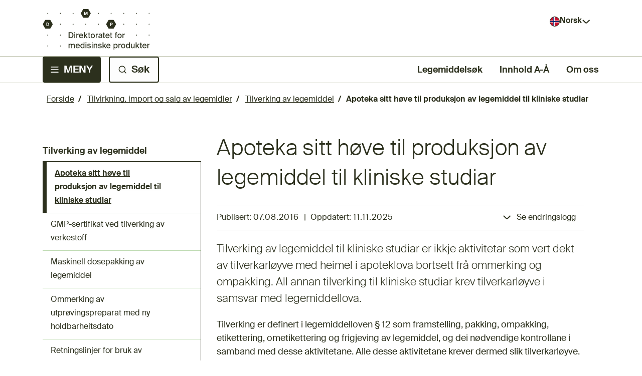

--- FILE ---
content_type: text/html; charset=utf-8
request_url: https://www.dmp.no/tilvirkning-import-og-salg/tilvirkning-av-legemidler/apoteka-sitt-hove-til-produksjon-av-legemiddel-til-kliniske-studiar
body_size: 39013
content:



<!DOCTYPE html>
<html lang="no">
<head>
    <meta charset="utf-8" />
    <meta name="viewport" content="width=device-width, initial-scale=1" />
    <meta name="format-detection" content="telephone=no" />
    

    <link rel="shortcut icon" href="/contentassets/328983db7858427fbb9d8fc24765e4bb/logo-dmp/favikon.svg" />
    <title>Apoteka sitt høve til produksjon av legemiddel til kliniske studiar - Direktoratet for medisinske produkter</title>
    <meta name="description" content="Tilverking av legemiddel til kliniske studiar er ikkje aktivitetar som vert dekt av tilverkarløyve med heimel i apoteklova bortsett frå ommerking og ompakking. All annan tilverking til kliniske studiar krev tilverkarløyve i samsvar med legemiddellova. " />
    <meta name="keywords" content="" />

    <meta property="og:title" content="Apoteka sitt høve til produksjon av legemiddel til kliniske studiar">
    <meta property="og:description" content="Tilverking av legemiddel til kliniske studiar er ikkje aktivitetar som vert dekt av tilverkarløyve med heimel i apoteklova bortsett frå ommerking og ompakking. All annan tilverking til kliniske studiar krev tilverkarløyve i samsvar med legemiddellova. ">


    <link rel="preconnect" href="https://fonts.googleapis.com">
    <link rel="preconnect" href="https://fonts.gstatic.com" crossorigin>
    <link href="https://fonts.googleapis.com/css2?family=Open+Sans&display=swap" rel="stylesheet">
    <link rel="stylesheet" href="https://cdn.jsdelivr.net/npm/bootstrap-icons@1.10.2/font/bootstrap-icons.css">
    <link rel="stylesheet" href="/css/global.css" />
    <link rel="stylesheet" href="/css/shared.css" />
    <link rel="stylesheet" href="/css/editmode.css" />
    <link rel="stylesheet" href="/css/news-page.css" />
    <link rel="stylesheet" href="/css/search-page.css" />
    <link rel="stylesheet" href="/css/start-page.css" />
    <link rel="stylesheet" href="/css/advise-block.css" />
    <link rel="stylesheet" href="/css/excel-table.css" />
    <link rel="stylesheet" href="/css/pagination.css" />
    <link rel="stylesheet" href="/css/filtered-news-block.css" />
    <link rel="stylesheet" href="/css/page-content-block.css" />
    <link rel="stylesheet" href="/css/left-navigation-menu.css" />
    <link rel="stylesheet" href="/css/accordion.css" />
    <link rel="stylesheet" href="/css/main-category-page.css" />
    <link rel="stylesheet" href="/css/header.css" />
    <link rel="stylesheet" href="/css/shortcuts-block.css" />
    <link rel="stylesheet" href="/css/feedback.css" />
    <link rel="stylesheet" href="/css/formlistingpage.css" />
    <link rel="stylesheet" href="/css/form-block.css" />
    <link rel="stylesheet" href="/css/mega-menu.css" />
    <link rel="stylesheet" href="/css/mega-menu-mobile.css" />
    <link rel="stylesheet" href="/css/screen-loader.css" />
    <link rel="stylesheet" href="/css/notfound.css" />
    <link rel="stylesheet" href="/css/employee-information-block.css" />
    <link rel="stylesheet" href="/css/division-information-block.css" />
    <link rel="stylesheet" href="/css/external-pages-block.css" />
    <link rel="stylesheet" href="/css/link-to-page-block.css" />
    <link rel="stylesheet" href="/css/link-collection-block.css" />
    <link rel="stylesheet" href="/css/standard-table.css" />
    <link rel="stylesheet" href="/css/a-z.css" />
    <link rel="stylesheet" href="/css/drug-shortage-block.css" />
    <link rel="stylesheet" href="/css/autocomplete.css" />
    <link rel="stylesheet" href="/css/spellcheck.css" />
    <link rel="stylesheet" href="/css/subscription-page.css" />
    <link rel="stylesheet" href="/css/custom-checkbox.css" />
    <script src="/js/print-content.js"></script>
    <script src="/js/change-log.js"></script>
    <script src="/js/page-content-block.js"></script>
    <script src="/js/left-navigation-menu.js"></script>
    <script src="/js/standard-table.js"></script>
    <script src="/js/language-selector.js"></script>
    <script src="/js/external-link.js"></script>
    <script src="/js/download-link.js"></script>
    <script src="/js/header-modules.js" defer></script>
    <script src="/js/drug-shortage.js"></script>
    <script src="/js/autocomplete-startpage-header.js" defer></script>
    <script src="/js/spellcheck-suggestion.js" defer></script>
    <script src="/js/input-textarea.js" defer></script>
    <script src="/js/datetime-formatter.js"></script>
    <script async src="https://siteimproveanalytics.com/js/siteanalyze_6319400.js"></script>

    <script>
!function(T,l,y){var S=T.location,k="script",D="instrumentationKey",C="ingestionendpoint",I="disableExceptionTracking",E="ai.device.",b="toLowerCase",w="crossOrigin",N="POST",e="appInsightsSDK",t=y.name||"appInsights";(y.name||T[e])&&(T[e]=t);var n=T[t]||function(d){var g=!1,f=!1,m={initialize:!0,queue:[],sv:"5",version:2,config:d};function v(e,t){var n={},a="Browser";return n[E+"id"]=a[b](),n[E+"type"]=a,n["ai.operation.name"]=S&&S.pathname||"_unknown_",n["ai.internal.sdkVersion"]="javascript:snippet_"+(m.sv||m.version),{time:function(){var e=new Date;function t(e){var t=""+e;return 1===t.length&&(t="0"+t),t}return e.getUTCFullYear()+"-"+t(1+e.getUTCMonth())+"-"+t(e.getUTCDate())+"T"+t(e.getUTCHours())+":"+t(e.getUTCMinutes())+":"+t(e.getUTCSeconds())+"."+((e.getUTCMilliseconds()/1e3).toFixed(3)+"").slice(2,5)+"Z"}(),iKey:e,name:"Microsoft.ApplicationInsights."+e.replace(/-/g,"")+"."+t,sampleRate:100,tags:n,data:{baseData:{ver:2}}}}var h=d.url||y.src;if(h){function a(e){var t,n,a,i,r,o,s,c,u,p,l;g=!0,m.queue=[],f||(f=!0,t=h,s=function(){var e={},t=d.connectionString;if(t)for(var n=t.split(";"),a=0;a<n.length;a++){var i=n[a].split("=");2===i.length&&(e[i[0][b]()]=i[1])}if(!e[C]){var r=e.endpointsuffix,o=r?e.location:null;e[C]="https://"+(o?o+".":"")+"dc."+(r||"services.visualstudio.com")}return e}(),c=s[D]||d[D]||"",u=s[C],p=u?u+"/v2/track":d.endpointUrl,(l=[]).push((n="SDK LOAD Failure: Failed to load Application Insights SDK script (See stack for details)",a=t,i=p,(o=(r=v(c,"Exception")).data).baseType="ExceptionData",o.baseData.exceptions=[{typeName:"SDKLoadFailed",message:n.replace(/\./g,"-"),hasFullStack:!1,stack:n+"\nSnippet failed to load ["+a+"] -- Telemetry is disabled\nHelp Link: https://go.microsoft.com/fwlink/?linkid=2128109\nHost: "+(S&&S.pathname||"_unknown_")+"\nEndpoint: "+i,parsedStack:[]}],r)),l.push(function(e,t,n,a){var i=v(c,"Message"),r=i.data;r.baseType="MessageData";var o=r.baseData;return o.message='AI (Internal): 99 message:"'+("SDK LOAD Failure: Failed to load Application Insights SDK script (See stack for details) ("+n+")").replace(/\"/g,"")+'"',o.properties={endpoint:a},i}(0,0,t,p)),function(e,t){if(JSON){var n=T.fetch;if(n&&!y.useXhr)n(t,{method:N,body:JSON.stringify(e),mode:"cors"});else if(XMLHttpRequest){var a=new XMLHttpRequest;a.open(N,t),a.setRequestHeader("Content-type","application/json"),a.send(JSON.stringify(e))}}}(l,p))}function i(e,t){f||setTimeout(function(){!t&&m.core||a()},500)}var e=function(){var n=l.createElement(k);n.src=h;var e=y[w];return!e&&""!==e||"undefined"==n[w]||(n[w]=e),n.onload=i,n.onerror=a,n.onreadystatechange=function(e,t){"loaded"!==n.readyState&&"complete"!==n.readyState||i(0,t)},n}();y.ld<0?l.getElementsByTagName("head")[0].appendChild(e):setTimeout(function(){l.getElementsByTagName(k)[0].parentNode.appendChild(e)},y.ld||0)}try{m.cookie=l.cookie}catch(p){}function t(e){for(;e.length;)!function(t){m[t]=function(){var e=arguments;g||m.queue.push(function(){m[t].apply(m,e)})}}(e.pop())}var n="track",r="TrackPage",o="TrackEvent";t([n+"Event",n+"PageView",n+"Exception",n+"Trace",n+"DependencyData",n+"Metric",n+"PageViewPerformance","start"+r,"stop"+r,"start"+o,"stop"+o,"addTelemetryInitializer","setAuthenticatedUserContext","clearAuthenticatedUserContext","flush"]),m.SeverityLevel={Verbose:0,Information:1,Warning:2,Error:3,Critical:4};var s=(d.extensionConfig||{}).ApplicationInsightsAnalytics||{};if(!0!==d[I]&&!0!==s[I]){var c="onerror";t(["_"+c]);var u=T[c];T[c]=function(e,t,n,a,i){var r=u&&u(e,t,n,a,i);return!0!==r&&m["_"+c]({message:e,url:t,lineNumber:n,columnNumber:a,error:i}),r},d.autoExceptionInstrumented=!0}return m}(y.cfg);function a(){y.onInit&&y.onInit(n)}(T[t]=n).queue&&0===n.queue.length?(n.queue.push(a),n.trackPageView({})):a()}(window,document,{src: "https://js.monitor.azure.com/scripts/b/ai.2.gbl.min.js", crossOrigin: "anonymous", cfg: {instrumentationKey: '8373b44a-b37e-44e6-abd1-7419e971cdfc', disableCookiesUsage: false }});
</script>


</head>

<body>
    

    

    

<header class="header">
    <div class="header-top">
        <a class="hidden-header-link primary-button" href="#main-content">
            Til hovedinnhold
        </a>
        <a class="logo-link" href="/">
            <img class="header-logo-desktop" src="/contentassets/328983db7858427fbb9d8fc24765e4bb/logo-dmp/dmp-logo-desktop.svg" alt="Direktoratet for medisinske produkter" />
            <img class="header-logo-mobile" src="/contentassets/328983db7858427fbb9d8fc24765e4bb/logo-dmp/dmp-logo-mobil.svg" alt="Direktoratet for medisinske produkter" />
        </a>
        <div class="language-wrapper">
            <button aria-expanded="false" aria-controls="language-list" id="language-button" name="language-button" class="language-button Norsk" type="button">
                <span>Norsk</span>
            </button>

            <ul id="language-list" class="hide-language-list">
                            <li class="language-button-element language-not-available" lang="en">
                                <a role="link" class="language-button-element-disabled English" aria-disabled="true">
                                    Not available in English
                                </a>
                            </li>
                            <li class="language-button-element language-button-second-element" lang="en">
                                <a class="language-button-element-text-decoration English" href="/en" aria-label="Not available in English, Show English frontpage">
                                    Show English frontpage
                                </a>
                            </li>
            </ul>
        </div>
    </div>
    <div class="border-top"></div>
    <div class="header-bottom">
        <ul class="header-buttons">
            <li class="header-bottom-mega-menu">
                <button type="button" aria-controls="mega-menu-wrapper" class="header-button primary-button header-menu" aria-expanded="false" aria-haspopup="true" id="mega-menu-button"><span>MENY</span></button>
                <div class="default-closed-mega-menu-wrapper" id="mega-menu-wrapper">
                    <nav role="menu" aria-label="Hovedmeny">
                        
    <div id="mega-menu-mobile" class="mega-menu-mobile">
        <ul role="presentation" class="nav-menu-mobile">
                <li role="presentation" class="top-nav-item-mobile nav-item-mobile top-level-1">
                    <div class="nav-link-button-wrapper-mobile">
                        <a role="menuitem" title="Godkjenning av legemidler" href="/godkjenning">
                            <div class="nav-image-wrapper-mobile">
                                <img class="main-category-logo" src="/globalassets/ikoner-dmp/godkjenning.svg" alt="" aria-hidden="true" />
                            </div>
                            <span>Godkjenning av legemidler</span>
                        </a>
                            <button data-id="sub-nav-group-174192"
                                class="nav-item-chevron-mobile top-nav-item-chevron-mobile sub-button-level-1"
                                aria-expanded="false" 
                                aria-controls="sub-nav-group-174192" 
                                aria-label="Ekspander undermeny Godkjenning av legemidler" 
                                type="button"></button>
                    </div>
                        <div class="sub-nav-mobile" id="sub-nav-group-174192">
                            
<ul role="presentation">
        <li role="presentation" class="nav-item-mobile sub-nav-item-mobile sub-level-2">
            <div class="nav-link-button-wrapper-mobile sub-nav-link-button-wrapper">
                <a role="menuitem" href="/godkjenning/utvikling-av-legemidler">
                    Slik utvikles og godkjennes legemidler
                </a>
                    <button class="nav-item-chevron-mobile sub-button-level-2" 
                    aria-expanded="false" aria-controls="sub-nav-group-175855" 
                    aria-label="Ekspander undermeny Slik utvikles og godkjennes legemidler" 
                    type="button"></button>
            </div>
            <div class="sub-nav-mobile" id="sub-nav-group-175855">
                
<ul role="presentation">
        <li role="presentation" class="nav-item-mobile sub-nav-item-mobile sub-level-3">
            <div class="nav-link-button-wrapper-mobile sub-nav-link-button-wrapper">
                <a role="menuitem" href="/godkjenning/utvikling-av-legemidler/godkjent-eller-ikke-godkjent-hvilke-statuser-kan-et-legemiddel-ha">
                    Hvilke statuser kan et legemiddel ha?
                </a>
            </div>
            <div class="sub-nav-mobile" id="sub-nav-group-176299">
                
<ul role="presentation">
</ul>
            </div>
        </li>
        <li role="presentation" class="nav-item-mobile sub-nav-item-mobile sub-level-3">
            <div class="nav-link-button-wrapper-mobile sub-nav-link-button-wrapper">
                <a role="menuitem" href="/godkjenning/utvikling-av-legemidler/generisk-legemiddel-og-parallellimportert-legemiddel">
                    Generisk legemiddel og parallellimportert legemiddel
                </a>
            </div>
            <div class="sub-nav-mobile" id="sub-nav-group-176298">
                
<ul role="presentation">
</ul>
            </div>
        </li>
</ul>
            </div>
        </li>
        <li role="presentation" class="nav-item-mobile sub-nav-item-mobile sub-level-2">
            <div class="nav-link-button-wrapper-mobile sub-nav-link-button-wrapper">
                <a role="menuitem" href="/godkjenning/klinisk-utproving">
                    Klinisk utpr&#xF8;ving av legemidler til mennesker
                </a>
                    <button class="nav-item-chevron-mobile sub-button-level-2" 
                    aria-expanded="false" aria-controls="sub-nav-group-174350" 
                    aria-label="Ekspander undermeny Klinisk utpr&#xF8;ving av legemidler til mennesker" 
                    type="button"></button>
            </div>
            <div class="sub-nav-mobile" id="sub-nav-group-174350">
                
<ul role="presentation">
        <li role="presentation" class="nav-item-mobile sub-nav-item-mobile sub-level-3">
            <div class="nav-link-button-wrapper-mobile sub-nav-link-button-wrapper">
                <a role="menuitem" href="/godkjenning/klinisk-utproving/regelverk-og-veiledninger-for-klinisk-utproving">
                    Regelverk og veiledninger
                </a>
            </div>
            <div class="sub-nav-mobile" id="sub-nav-group-174608">
                
<ul role="presentation">
</ul>
            </div>
        </li>
        <li role="presentation" class="nav-item-mobile sub-nav-item-mobile sub-level-3">
            <div class="nav-link-button-wrapper-mobile sub-nav-link-button-wrapper">
                <a role="menuitem" href="/godkjenning/klinisk-utproving/clinical-trials-information-system-ctis">
                    Clinical Trials Information System (CTIS)
                </a>
            </div>
            <div class="sub-nav-mobile" id="sub-nav-group-174599">
                
<ul role="presentation">
</ul>
            </div>
        </li>
        <li role="presentation" class="nav-item-mobile sub-nav-item-mobile sub-level-3">
            <div class="nav-link-button-wrapper-mobile sub-nav-link-button-wrapper">
                <a role="menuitem" href="/godkjenning/klinisk-utproving/soknad-om-klinisk-utproving">
                    S&#xF8;knad om klinisk utpr&#xF8;ving
                </a>
                    <button class="nav-item-chevron-mobile sub-button-level-3" 
                    aria-expanded="false" aria-controls="sub-nav-group-174623" 
                    aria-label="Ekspander undermeny S&#xF8;knad om klinisk utpr&#xF8;ving" 
                    type="button"></button>
            </div>
            <div class="sub-nav-mobile" id="sub-nav-group-174623">
                
<ul role="presentation">
        <li role="presentation" class="nav-item-mobile sub-nav-item-mobile sub-level-4">
            <div class="nav-link-button-wrapper-mobile sub-nav-link-button-wrapper">
                <a role="menuitem" href="/godkjenning/klinisk-utproving/soknad-om-klinisk-utproving/soknadsdokumentasjon">
                    S&#xF8;knad om klinisk utpr&#xF8;ving - krav til dokumentasjon
                </a>
            </div>
            <div class="sub-nav-mobile" id="sub-nav-group-175862">
                
<ul role="presentation">
</ul>
            </div>
        </li>
        <li role="presentation" class="nav-item-mobile sub-nav-item-mobile sub-level-4">
            <div class="nav-link-button-wrapper-mobile sub-nav-link-button-wrapper">
                <a role="menuitem" href="/godkjenning/klinisk-utproving/soknad-om-klinisk-utproving/soknad-om-vesentlig-endring">
                    S&#xF8;knad om vesentlig endring
                </a>
            </div>
            <div class="sub-nav-mobile" id="sub-nav-group-175861">
                
<ul role="presentation">
</ul>
            </div>
        </li>
        <li role="presentation" class="nav-item-mobile sub-nav-item-mobile sub-level-4">
            <div class="nav-link-button-wrapper-mobile sub-nav-link-button-wrapper">
                <a role="menuitem" href="/godkjenning/klinisk-utproving/soknad-om-klinisk-utproving/gebyrer-for-soknad-om-klinisk-utproving-av-legemidler">
                    Gebyrer for s&#xF8;knad om klinisk utpr&#xF8;ving av legemidler
                </a>
            </div>
            <div class="sub-nav-mobile" id="sub-nav-group-175859">
                
<ul role="presentation">
</ul>
            </div>
        </li>
</ul>
            </div>
        </li>
        <li role="presentation" class="nav-item-mobile sub-nav-item-mobile sub-level-3">
            <div class="nav-link-button-wrapper-mobile sub-nav-link-button-wrapper">
                <a role="menuitem" href="/godkjenning/klinisk-utproving/rapportering-mens-studien-pagar">
                    Rapportering for p&#xE5;g&#xE5;ende kliniske studier etter godkjenning
                </a>
            </div>
            <div class="sub-nav-mobile" id="sub-nav-group-174606">
                
<ul role="presentation">
</ul>
            </div>
        </li>
        <li role="presentation" class="nav-item-mobile sub-nav-item-mobile sub-level-3">
            <div class="nav-link-button-wrapper-mobile sub-nav-link-button-wrapper">
                <a role="menuitem" href="/godkjenning/klinisk-utproving/rapportering-nar-studien-er-avsluttet">
                    Rapportering n&#xE5;r klinisk studie er avsluttet
                </a>
            </div>
            <div class="sub-nav-mobile" id="sub-nav-group-174607">
                
<ul role="presentation">
</ul>
            </div>
        </li>
        <li role="presentation" class="nav-item-mobile sub-nav-item-mobile sub-level-3">
            <div class="nav-link-button-wrapper-mobile sub-nav-link-button-wrapper">
                <a role="menuitem" href="/godkjenning/klinisk-utproving/soknad-om-klinisk-utproving-av-gmo-i-legemidler-til-mennesker">
                    S&#xF8;knad om klinisk utpr&#xF8;ving av GMO i legemidler til mennesker
                </a>
            </div>
            <div class="sub-nav-mobile" id="sub-nav-group-174624">
                
<ul role="presentation">
</ul>
            </div>
        </li>
        <li role="presentation" class="nav-item-mobile sub-nav-item-mobile sub-level-3">
            <div class="nav-link-button-wrapper-mobile sub-nav-link-button-wrapper">
                <a role="menuitem" href="/godkjenning/klinisk-utproving/soknad-om-compassionate-use-program">
                    Compassionate Use Program
                </a>
            </div>
            <div class="sub-nav-mobile" id="sub-nav-group-174609">
                
<ul role="presentation">
</ul>
            </div>
        </li>
        <li role="presentation" class="nav-item-mobile sub-nav-item-mobile sub-level-3">
            <div class="nav-link-button-wrapper-mobile sub-nav-link-button-wrapper">
                <a role="menuitem" href="/godkjenning/klinisk-utproving/desentraliserte-kliniske-utprovinger">
                    Desentraliserte kliniske utpr&#xF8;vinger
                </a>
            </div>
            <div class="sub-nav-mobile" id="sub-nav-group-174600">
                
<ul role="presentation">
</ul>
            </div>
        </li>
        <li role="presentation" class="nav-item-mobile sub-nav-item-mobile sub-level-3">
            <div class="nav-link-button-wrapper-mobile sub-nav-link-button-wrapper">
                <a role="menuitem" href="/godkjenning/klinisk-utproving/inspeksjoner-av-kliniske-studier">
                    Inspeksjon av kliniske studier
                </a>
            </div>
            <div class="sub-nav-mobile" id="sub-nav-group-174602">
                
<ul role="presentation">
</ul>
            </div>
        </li>
        <li role="presentation" class="nav-item-mobile sub-nav-item-mobile sub-level-3">
            <div class="nav-link-button-wrapper-mobile sub-nav-link-button-wrapper">
                <a role="menuitem" href="/godkjenning/klinisk-utproving/oversikt-over-antallet-sokte-studier-om-klinisk-utproving">
                    Oversikt over antallet s&#xF8;kte studier om klinisk utpr&#xF8;ving av legemidler
                </a>
            </div>
            <div class="sub-nav-mobile" id="sub-nav-group-174603">
                
<ul role="presentation">
</ul>
            </div>
        </li>
</ul>
            </div>
        </li>
        <li role="presentation" class="nav-item-mobile sub-nav-item-mobile sub-level-2">
            <div class="nav-link-button-wrapper-mobile sub-nav-link-button-wrapper">
                <a role="menuitem" href="/godkjenning/godkjenning-og-oppfolging-av-markedsforingstillatelse">
                    S&#xF8;knad og oppf&#xF8;lging av markedsf&#xF8;ringstillatelse
                </a>
                    <button class="nav-item-chevron-mobile sub-button-level-2" 
                    aria-expanded="false" aria-controls="sub-nav-group-174347" 
                    aria-label="Ekspander undermeny S&#xF8;knad og oppf&#xF8;lging av markedsf&#xF8;ringstillatelse" 
                    type="button"></button>
            </div>
            <div class="sub-nav-mobile" id="sub-nav-group-174347">
                
<ul role="presentation">
        <li role="presentation" class="nav-item-mobile sub-nav-item-mobile sub-level-3">
            <div class="nav-link-button-wrapper-mobile sub-nav-link-button-wrapper">
                <a role="menuitem" href="/godkjenning/godkjenning-og-oppfolging-av-markedsforingstillatelse/soknad-om-markedsforingstillatelse">
                    S&#xF8;knad om markedsf&#xF8;ringstillatelse
                </a>
                    <button class="nav-item-chevron-mobile sub-button-level-3" 
                    aria-expanded="false" aria-controls="sub-nav-group-174578" 
                    aria-label="Ekspander undermeny S&#xF8;knad om markedsf&#xF8;ringstillatelse" 
                    type="button"></button>
            </div>
            <div class="sub-nav-mobile" id="sub-nav-group-174578">
                
<ul role="presentation">
        <li role="presentation" class="nav-item-mobile sub-nav-item-mobile sub-level-4">
            <div class="nav-link-button-wrapper-mobile sub-nav-link-button-wrapper">
                <a role="menuitem" href="/godkjenning/godkjenning-og-oppfolging-av-markedsforingstillatelse/soknad-om-markedsforingstillatelse/prosedyrer-for-godkjenning-av-legemidler">
                    Prosedyrer for godkjenning av legemidler
                </a>
            </div>
            <div class="sub-nav-mobile" id="sub-nav-group-176303">
                
<ul role="presentation">
</ul>
            </div>
        </li>
        <li role="presentation" class="nav-item-mobile sub-nav-item-mobile sub-level-4">
            <div class="nav-link-button-wrapper-mobile sub-nav-link-button-wrapper">
                <a role="menuitem" href="/godkjenning/godkjenning-og-oppfolging-av-markedsforingstillatelse/soknad-om-markedsforingstillatelse/innsending-av-soknader-om-markedsforingstillatelse">
                    Innsending av s&#xF8;knader
                </a>
            </div>
            <div class="sub-nav-mobile" id="sub-nav-group-175712">
                
<ul role="presentation">
</ul>
            </div>
        </li>
        <li role="presentation" class="nav-item-mobile sub-nav-item-mobile sub-level-4">
            <div class="nav-link-button-wrapper-mobile sub-nav-link-button-wrapper">
                <a role="menuitem" href="/godkjenning/godkjenning-og-oppfolging-av-markedsforingstillatelse/soknad-om-markedsforingstillatelse/avanserte-terapier-sykehusunntak">
                    Avanserte terapier - sykehusunntak
                </a>
            </div>
            <div class="sub-nav-mobile" id="sub-nav-group-175830">
                
<ul role="presentation">
</ul>
            </div>
        </li>
        <li role="presentation" class="nav-item-mobile sub-nav-item-mobile sub-level-4">
            <div class="nav-link-button-wrapper-mobile sub-nav-link-button-wrapper">
                <a role="menuitem" href="/godkjenning/godkjenning-og-oppfolging-av-markedsforingstillatelse/soknad-om-markedsforingstillatelse/dokumentbeskyttelse-og-patent">
                    Dokumentbeskyttelse og patent
                </a>
            </div>
            <div class="sub-nav-mobile" id="sub-nav-group-175831">
                
<ul role="presentation">
</ul>
            </div>
        </li>
        <li role="presentation" class="nav-item-mobile sub-nav-item-mobile sub-level-4">
            <div class="nav-link-button-wrapper-mobile sub-nav-link-button-wrapper">
                <a role="menuitem" href="/godkjenning/godkjenning-og-oppfolging-av-markedsforingstillatelse/soknad-om-markedsforingstillatelse/foresporsel-om-norge-som-rms-i-desentralisert-prosedyre">
                    Foresp&#xF8;rsel om Norge som RMS i desentralisert prosedyre
                </a>
            </div>
            <div class="sub-nav-mobile" id="sub-nav-group-175832">
                
<ul role="presentation">
</ul>
            </div>
        </li>
        <li role="presentation" class="nav-item-mobile sub-nav-item-mobile sub-level-4">
            <div class="nav-link-button-wrapper-mobile sub-nav-link-button-wrapper">
                <a role="menuitem" href="/godkjenning/godkjenning-og-oppfolging-av-markedsforingstillatelse/soknad-om-markedsforingstillatelse/liste-over-nye-markedsforingstillatelser">
                    Liste over nye markedsf&#xF8;ringstillatelser
                </a>
            </div>
            <div class="sub-nav-mobile" id="sub-nav-group-175834">
                
<ul role="presentation">
</ul>
            </div>
        </li>
        <li role="presentation" class="nav-item-mobile sub-nav-item-mobile sub-level-4">
            <div class="nav-link-button-wrapper-mobile sub-nav-link-button-wrapper">
                <a role="menuitem" href="/godkjenning/godkjenning-og-oppfolging-av-markedsforingstillatelse/soknad-om-markedsforingstillatelse/nasjonal-prosedyre-ved-soknad-om-markedsforingstillatelse">
                    Nasjonal prosedyre ved s&#xF8;knad om markedsf&#xF8;ringstillatelse
                </a>
            </div>
            <div class="sub-nav-mobile" id="sub-nav-group-175836">
                
<ul role="presentation">
</ul>
            </div>
        </li>
        <li role="presentation" class="nav-item-mobile sub-nav-item-mobile sub-level-4">
            <div class="nav-link-button-wrapper-mobile sub-nav-link-button-wrapper">
                <a role="menuitem" href="/godkjenning/godkjenning-og-oppfolging-av-markedsforingstillatelse/soknad-om-markedsforingstillatelse/pagaende-soknader-om-markedsforingstillatelser">
                    P&#xE5;g&#xE5;ende s&#xF8;knader om markedsf&#xF8;ringstillatelser
                </a>
            </div>
            <div class="sub-nav-mobile" id="sub-nav-group-175837">
                
<ul role="presentation">
</ul>
            </div>
        </li>
        <li role="presentation" class="nav-item-mobile sub-nav-item-mobile sub-level-4">
            <div class="nav-link-button-wrapper-mobile sub-nav-link-button-wrapper">
                <a role="menuitem" href="/godkjenning/godkjenning-og-oppfolging-av-markedsforingstillatelse/soknad-om-markedsforingstillatelse/referansepreparat">
                    Referansepreparat
                </a>
            </div>
            <div class="sub-nav-mobile" id="sub-nav-group-175841">
                
<ul role="presentation">
</ul>
            </div>
        </li>
        <li role="presentation" class="nav-item-mobile sub-nav-item-mobile sub-level-4">
            <div class="nav-link-button-wrapper-mobile sub-nav-link-button-wrapper">
                <a role="menuitem" href="/godkjenning/godkjenning-og-oppfolging-av-markedsforingstillatelse/soknad-om-markedsforingstillatelse/utlysning-av-onskede-preparater-for-a-unnga-legemiddelmangel">
                    Utlysning av &#xF8;nskede preparater
                </a>
            </div>
            <div class="sub-nav-mobile" id="sub-nav-group-175849">
                
<ul role="presentation">
</ul>
            </div>
        </li>
        <li role="presentation" class="nav-item-mobile sub-nav-item-mobile sub-level-4">
            <div class="nav-link-button-wrapper-mobile sub-nav-link-button-wrapper">
                <a role="menuitem" href="/godkjenning/godkjenning-og-oppfolging-av-markedsforingstillatelse/soknad-om-markedsforingstillatelse/offentlighet-nar-det-gjelder-soknader-om-markedsforingstillatelse-for-legemidler">
                    Offentlighet n&#xE5;r det gjelder s&#xF8;knader om markedsf&#xF8;ringstillatelse
                </a>
            </div>
            <div class="sub-nav-mobile" id="sub-nav-group-175714">
                
<ul role="presentation">
</ul>
            </div>
        </li>
        <li role="presentation" class="nav-item-mobile sub-nav-item-mobile sub-level-4">
            <div class="nav-link-button-wrapper-mobile sub-nav-link-button-wrapper">
                <a role="menuitem" href="/godkjenning/godkjenning-og-oppfolging-av-markedsforingstillatelse/soknad-om-markedsforingstillatelse/nasjonale-mt-soknader-til-dyr-som-er-trukket">
                    Nasjonale MT s&#xF8;knader til dyr som er trukket
                </a>
            </div>
            <div class="sub-nav-mobile" id="sub-nav-group-180753">
                
<ul role="presentation">
</ul>
            </div>
        </li>
</ul>
            </div>
        </li>
        <li role="presentation" class="nav-item-mobile sub-nav-item-mobile sub-level-3">
            <div class="nav-link-button-wrapper-mobile sub-nav-link-button-wrapper">
                <a role="menuitem" href="/godkjenning/godkjenning-og-oppfolging-av-markedsforingstillatelse/fornyelse-av-markedsforingstillatelse">
                    Fornyelse av markedsf&#xF8;ringstillatelse
                </a>
            </div>
            <div class="sub-nav-mobile" id="sub-nav-group-174569">
                
<ul role="presentation">
</ul>
            </div>
        </li>
        <li role="presentation" class="nav-item-mobile sub-nav-item-mobile sub-level-3">
            <div class="nav-link-button-wrapper-mobile sub-nav-link-button-wrapper">
                <a role="menuitem" href="/godkjenning/godkjenning-og-oppfolging-av-markedsforingstillatelse/endring-av-markedsforingstillatelse">
                    Endring av markedsf&#xF8;ringstillatelse
                </a>
                    <button class="nav-item-chevron-mobile sub-button-level-3" 
                    aria-expanded="false" aria-controls="sub-nav-group-174554" 
                    aria-label="Ekspander undermeny Endring av markedsf&#xF8;ringstillatelse" 
                    type="button"></button>
            </div>
            <div class="sub-nav-mobile" id="sub-nav-group-174554">
                
<ul role="presentation">
        <li role="presentation" class="nav-item-mobile sub-nav-item-mobile sub-level-4">
            <div class="nav-link-button-wrapper-mobile sub-nav-link-button-wrapper">
                <a role="menuitem" href="/godkjenning/godkjenning-og-oppfolging-av-markedsforingstillatelse/endring-av-markedsforingstillatelse/overforing-av-mtendret-navn-og-adresse-for-mt-innehaver">
                    Overf&#xF8;ring av MT/endret navn og adresse for MT-innehaver
                </a>
            </div>
            <div class="sub-nav-mobile" id="sub-nav-group-175720">
                
<ul role="presentation">
</ul>
            </div>
        </li>
        <li role="presentation" class="nav-item-mobile sub-nav-item-mobile sub-level-4">
            <div class="nav-link-button-wrapper-mobile sub-nav-link-button-wrapper">
                <a role="menuitem" href="/godkjenning/godkjenning-og-oppfolging-av-markedsforingstillatelse/endring-av-markedsforingstillatelse/artikkel-613-notifikasjoner-og-vra-gi15z-np">
                    Artikkel 61(3)-notifikasjoner og VRA G.I.15z (NP)
                </a>
            </div>
            <div class="sub-nav-mobile" id="sub-nav-group-176275">
                
<ul role="presentation">
</ul>
            </div>
        </li>
        <li role="presentation" class="nav-item-mobile sub-nav-item-mobile sub-level-4">
            <div class="nav-link-button-wrapper-mobile sub-nav-link-button-wrapper">
                <a role="menuitem" href="/godkjenning/godkjenning-og-oppfolging-av-markedsforingstillatelse/endring-av-markedsforingstillatelse/arbeidsdelingsprosedyre-worksharing-med-nasjonalt-godkjente-legemidler">
                    Arbeidsdelingsprosedyre (&#xAB;worksharing&#xBB;) med nasjonalt godkjente legemidler
                </a>
            </div>
            <div class="sub-nav-mobile" id="sub-nav-group-176269">
                
<ul role="presentation">
</ul>
            </div>
        </li>
        <li role="presentation" class="nav-item-mobile sub-nav-item-mobile sub-level-4">
            <div class="nav-link-button-wrapper-mobile sub-nav-link-button-wrapper">
                <a role="menuitem" href="/godkjenning/godkjenning-og-oppfolging-av-markedsforingstillatelse/endring-av-markedsforingstillatelse/grunnkrav-til-endringssoknader-i-nasjonal-prosedyre">
                    Innsendelse av endringss&#xF8;knader
                </a>
            </div>
            <div class="sub-nav-mobile" id="sub-nav-group-176276">
                
<ul role="presentation">
</ul>
            </div>
        </li>
        <li role="presentation" class="nav-item-mobile sub-nav-item-mobile sub-level-4">
            <div class="nav-link-button-wrapper-mobile sub-nav-link-button-wrapper">
                <a role="menuitem" href="/godkjenning/godkjenning-og-oppfolging-av-markedsforingstillatelse/endring-av-markedsforingstillatelse/respons-fra-DMP-for-endringssoknader">
                    DMP-svar p&#xE5; ferdigstilte endringss&#xF8;knader
                </a>
            </div>
            <div class="sub-nav-mobile" id="sub-nav-group-180882">
                
<ul role="presentation">
</ul>
            </div>
        </li>
        <li role="presentation" class="nav-item-mobile sub-nav-item-mobile sub-level-4">
            <div class="nav-link-button-wrapper-mobile sub-nav-link-button-wrapper">
                <a role="menuitem" href="/godkjenning/godkjenning-og-oppfolging-av-markedsforingstillatelse/endring-av-markedsforingstillatelse/implementeringsfrist-for-endringer-som-ikke-berorer-norsk-produktinformasjon">
                    Implementeringsfrist for endringer som ikke ber&#xF8;rer norsk produktinformasjon
                </a>
            </div>
            <div class="sub-nav-mobile" id="sub-nav-group-183660">
                
<ul role="presentation">
</ul>
            </div>
        </li>
</ul>
            </div>
        </li>
        <li role="presentation" class="nav-item-mobile sub-nav-item-mobile sub-level-3">
            <div class="nav-link-button-wrapper-mobile sub-nav-link-button-wrapper">
                <a role="menuitem" href="/godkjenning/godkjenning-og-oppfolging-av-markedsforingstillatelse/relevant-informasjon-for-soknad-og-oppfolging-av-mt">
                    Relevant informasjon for s&#xF8;knad og oppf&#xF8;lging av MT
                </a>
                    <button class="nav-item-chevron-mobile sub-button-level-3" 
                    aria-expanded="false" aria-controls="sub-nav-group-180754" 
                    aria-label="Ekspander undermeny Relevant informasjon for s&#xF8;knad og oppf&#xF8;lging av MT" 
                    type="button"></button>
            </div>
            <div class="sub-nav-mobile" id="sub-nav-group-180754">
                
<ul role="presentation">
        <li role="presentation" class="nav-item-mobile sub-nav-item-mobile sub-level-4">
            <div class="nav-link-button-wrapper-mobile sub-nav-link-button-wrapper">
                <a role="menuitem" href="/godkjenning/godkjenning-og-oppfolging-av-markedsforingstillatelse/relevant-informasjon-for-soknad-og-oppfolging-av-mt/veiledning-for-navn-pa-legemidler">
                    Veiledning for navn p&#xE5; legemidler
                </a>
            </div>
            <div class="sub-nav-mobile" id="sub-nav-group-175850">
                
<ul role="presentation">
</ul>
            </div>
        </li>
        <li role="presentation" class="nav-item-mobile sub-nav-item-mobile sub-level-4">
            <div class="nav-link-button-wrapper-mobile sub-nav-link-button-wrapper">
                <a role="menuitem" href="/godkjenning/godkjenning-og-oppfolging-av-markedsforingstillatelse/relevant-informasjon-for-soknad-og-oppfolging-av-mt/registreringsgebyr-markedsforingstillatelse-for-legemidler">
                    Registreringsgebyr
                </a>
            </div>
            <div class="sub-nav-mobile" id="sub-nav-group-175715">
                
<ul role="presentation">
</ul>
            </div>
        </li>
        <li role="presentation" class="nav-item-mobile sub-nav-item-mobile sub-level-4">
            <div class="nav-link-button-wrapper-mobile sub-nav-link-button-wrapper">
                <a role="menuitem" href="/godkjenning/godkjenning-og-oppfolging-av-markedsforingstillatelse/relevant-informasjon-for-soknad-og-oppfolging-av-mt/avregistrering-midlertidig-utgatt-og-reaktivering">
                    Avregistrering, midlertidig utg&#xE5;tt og reaktivering
                </a>
            </div>
            <div class="sub-nav-mobile" id="sub-nav-group-174553">
                
<ul role="presentation">
</ul>
            </div>
        </li>
        <li role="presentation" class="nav-item-mobile sub-nav-item-mobile sub-level-4">
            <div class="nav-link-button-wrapper-mobile sub-nav-link-button-wrapper">
                <a role="menuitem" href="/godkjenning/godkjenning-og-oppfolging-av-markedsforingstillatelse/relevant-informasjon-for-soknad-og-oppfolging-av-mt/sunset-clause">
                    Sunset Clause
                </a>
            </div>
            <div class="sub-nav-mobile" id="sub-nav-group-175848">
                
<ul role="presentation">
</ul>
            </div>
        </li>
        <li role="presentation" class="nav-item-mobile sub-nav-item-mobile sub-level-4">
            <div class="nav-link-button-wrapper-mobile sub-nav-link-button-wrapper">
                <a role="menuitem" href="/godkjenning/godkjenning-og-oppfolging-av-markedsforingstillatelse/relevant-informasjon-for-soknad-og-oppfolging-av-mt/batchspesifikke-unntak">
                    Batchspesifikke unntak
                </a>
                    <button class="nav-item-chevron-mobile sub-button-level-4" 
                    aria-expanded="false" aria-controls="sub-nav-group-176286" 
                    aria-label="Ekspander undermeny Batchspesifikke unntak" 
                    type="button"></button>
            </div>
            <div class="sub-nav-mobile" id="sub-nav-group-176286">
                
<ul role="presentation">
        <li role="presentation" class="nav-item-mobile sub-nav-item-mobile sub-level-5">
            <div class="nav-link-button-wrapper-mobile sub-nav-link-button-wrapper">
                <a role="menuitem" href="/godkjenning/godkjenning-og-oppfolging-av-markedsforingstillatelse/relevant-informasjon-for-soknad-og-oppfolging-av-mt/batchspesifikke-unntak/soknad-om-batchspesifikke-unntak-relatert-til-kvalitets-dokumentasjon">
                    Batchspesifikke unntak relatert til kvalitet
                </a>
            </div>
            <div class="sub-nav-mobile" id="sub-nav-group-183303">
                
<ul role="presentation">
</ul>
            </div>
        </li>
</ul>
            </div>
        </li>
        <li role="presentation" class="nav-item-mobile sub-nav-item-mobile sub-level-4">
            <div class="nav-link-button-wrapper-mobile sub-nav-link-button-wrapper">
                <a role="menuitem" href="/godkjenning/godkjenning-og-oppfolging-av-markedsforingstillatelse/relevant-informasjon-for-soknad-og-oppfolging-av-mt/databaser-og-digitale-systemet">
                    Databaser og digitale systemet
                </a>
            </div>
            <div class="sub-nav-mobile" id="sub-nav-group-183057">
                
<ul role="presentation">
</ul>
            </div>
        </li>
        <li role="presentation" class="nav-item-mobile sub-nav-item-mobile sub-level-4">
            <div class="nav-link-button-wrapper-mobile sub-nav-link-button-wrapper">
                <a role="menuitem" href="/godkjenning/godkjenning-og-oppfolging-av-markedsforingstillatelse/relevant-informasjon-for-soknad-og-oppfolging-av-mt/termer-i-legemiddelgrunndata--standardisering-i-samarbeid-med-brukere">
                    Termer i Legemiddelgrunndata
                </a>
                    <button class="nav-item-chevron-mobile sub-button-level-4" 
                    aria-expanded="false" aria-controls="sub-nav-group-183853" 
                    aria-label="Ekspander undermeny Termer i Legemiddelgrunndata" 
                    type="button"></button>
            </div>
            <div class="sub-nav-mobile" id="sub-nav-group-183853">
                
<ul role="presentation">
        <li role="presentation" class="nav-item-mobile sub-nav-item-mobile sub-level-5">
            <div class="nav-link-button-wrapper-mobile sub-nav-link-button-wrapper">
                <a role="menuitem" href="/godkjenning/godkjenning-og-oppfolging-av-markedsforingstillatelse/relevant-informasjon-for-soknad-og-oppfolging-av-mt/termer-i-legemiddelgrunndata--standardisering-i-samarbeid-med-brukere/substanser--er-fellesbetegnelsen-for-virkestoff-og-hjelpestoff">
                    Substanser er fellesbetegnelsen for virkestoff og hjelpestoff
                </a>
            </div>
            <div class="sub-nav-mobile" id="sub-nav-group-183855">
                
<ul role="presentation">
</ul>
            </div>
        </li>
        <li role="presentation" class="nav-item-mobile sub-nav-item-mobile sub-level-5">
            <div class="nav-link-button-wrapper-mobile sub-nav-link-button-wrapper">
                <a role="menuitem" href="/godkjenning/godkjenning-og-oppfolging-av-markedsforingstillatelse/relevant-informasjon-for-soknad-og-oppfolging-av-mt/termer-i-legemiddelgrunndata--standardisering-i-samarbeid-med-brukere/rms-og-norske-kodeverk">
                    RMS og norske kodeverk
                </a>
            </div>
            <div class="sub-nav-mobile" id="sub-nav-group-183856">
                
<ul role="presentation">
</ul>
            </div>
        </li>
        <li role="presentation" class="nav-item-mobile sub-nav-item-mobile sub-level-5">
            <div class="nav-link-button-wrapper-mobile sub-nav-link-button-wrapper">
                <a role="menuitem" href="/godkjenning/godkjenning-og-oppfolging-av-markedsforingstillatelse/relevant-informasjon-for-soknad-og-oppfolging-av-mt/termer-i-legemiddelgrunndata--standardisering-i-samarbeid-med-brukere/atc-kodeverk-og-viktigheten-av-femte-niva-for-preparater">
                    ATC-kodeverk og viktigheten av femte niv&#xE5; for preparater
                </a>
            </div>
            <div class="sub-nav-mobile" id="sub-nav-group-183857">
                
<ul role="presentation">
</ul>
            </div>
        </li>
        <li role="presentation" class="nav-item-mobile sub-nav-item-mobile sub-level-5">
            <div class="nav-link-button-wrapper-mobile sub-nav-link-button-wrapper">
                <a role="menuitem" href="/godkjenning/godkjenning-og-oppfolging-av-markedsforingstillatelse/relevant-informasjon-for-soknad-og-oppfolging-av-mt/termer-i-legemiddelgrunndata--standardisering-i-samarbeid-med-brukere/kosttilskudd-til-fest-og-fhir-tjenesten">
                    Kosttilskudd til FEST og FHIR-tjenesten
                </a>
            </div>
            <div class="sub-nav-mobile" id="sub-nav-group-183858">
                
<ul role="presentation">
</ul>
            </div>
        </li>
</ul>
            </div>
        </li>
</ul>
            </div>
        </li>
        <li role="presentation" class="nav-item-mobile sub-nav-item-mobile sub-level-3">
            <div class="nav-link-button-wrapper-mobile sub-nav-link-button-wrapper">
                <a role="menuitem" href="/godkjenning/godkjenning-og-oppfolging-av-markedsforingstillatelse/produktinformasjon-templater-og-veiledninger">
                    Produktinformasjon
                </a>
                    <button class="nav-item-chevron-mobile sub-button-level-3" 
                    aria-expanded="false" aria-controls="sub-nav-group-174576" 
                    aria-label="Ekspander undermeny Produktinformasjon" 
                    type="button"></button>
            </div>
            <div class="sub-nav-mobile" id="sub-nav-group-174576">
                
<ul role="presentation">
        <li role="presentation" class="nav-item-mobile sub-nav-item-mobile sub-level-4">
            <div class="nav-link-button-wrapper-mobile sub-nav-link-button-wrapper">
                <a role="menuitem" href="/godkjenning/godkjenning-og-oppfolging-av-markedsforingstillatelse/produktinformasjon-templater-og-veiledninger/utforming-av-preparatomtale-og-pakningsvedlegg">
                    Preparatomtale og pakningsvedlegg
                </a>
                    <button class="nav-item-chevron-mobile sub-button-level-4" 
                    aria-expanded="false" aria-controls="sub-nav-group-175766" 
                    aria-label="Ekspander undermeny Preparatomtale og pakningsvedlegg" 
                    type="button"></button>
            </div>
            <div class="sub-nav-mobile" id="sub-nav-group-175766">
                
<ul role="presentation">
        <li role="presentation" class="nav-item-mobile sub-nav-item-mobile sub-level-5">
            <div class="nav-link-button-wrapper-mobile sub-nav-link-button-wrapper">
                <a role="menuitem" href="/godkjenning/godkjenning-og-oppfolging-av-markedsforingstillatelse/produktinformasjon-templater-og-veiledninger/utforming-av-preparatomtale-og-pakningsvedlegg/internasjonale-enheter-ie-og-enhet-e-har-ulik-betydning">
                    Internasjonale enheter (IE) og Enhet (E) har ulik betydning
                </a>
            </div>
            <div class="sub-nav-mobile" id="sub-nav-group-180725">
                
<ul role="presentation">
</ul>
            </div>
        </li>
</ul>
            </div>
        </li>
        <li role="presentation" class="nav-item-mobile sub-nav-item-mobile sub-level-4">
            <div class="nav-link-button-wrapper-mobile sub-nav-link-button-wrapper">
                <a role="menuitem" href="/godkjenning/godkjenning-og-oppfolging-av-markedsforingstillatelse/produktinformasjon-templater-og-veiledninger/digitalt-pakningsvedlegg">
                    Digitalt pakningsvedlegg
                </a>
            </div>
            <div class="sub-nav-mobile" id="sub-nav-group-180297">
                
<ul role="presentation">
</ul>
            </div>
        </li>
        <li role="presentation" class="nav-item-mobile sub-nav-item-mobile sub-level-4">
            <div class="nav-link-button-wrapper-mobile sub-nav-link-button-wrapper">
                <a role="menuitem" href="/godkjenning/godkjenning-og-oppfolging-av-markedsforingstillatelse/produktinformasjon-templater-og-veiledninger/utforming-av-merking-">
                    Merking
                </a>
            </div>
            <div class="sub-nav-mobile" id="sub-nav-group-175756">
                
<ul role="presentation">
</ul>
            </div>
        </li>
        <li role="presentation" class="nav-item-mobile sub-nav-item-mobile sub-level-4">
            <div class="nav-link-button-wrapper-mobile sub-nav-link-button-wrapper">
                <a role="menuitem" href="/godkjenning/godkjenning-og-oppfolging-av-markedsforingstillatelse/produktinformasjon-templater-og-veiledninger/qrd-templater">
                    QRD-templater
                </a>
            </div>
            <div class="sub-nav-mobile" id="sub-nav-group-175749">
                
<ul role="presentation">
</ul>
            </div>
        </li>
        <li role="presentation" class="nav-item-mobile sub-nav-item-mobile sub-level-4">
            <div class="nav-link-button-wrapper-mobile sub-nav-link-button-wrapper">
                <a role="menuitem" href="/godkjenning/godkjenning-og-oppfolging-av-markedsforingstillatelse/produktinformasjon-templater-og-veiledninger/implementeringsfrist-for-merking-og-pakningsvedlegg">
                    Implementeringsfrist for merking og pakningsvedlegg
                </a>
                    <button class="nav-item-chevron-mobile sub-button-level-4" 
                    aria-expanded="false" aria-controls="sub-nav-group-175724" 
                    aria-label="Ekspander undermeny Implementeringsfrist for merking og pakningsvedlegg" 
                    type="button"></button>
            </div>
            <div class="sub-nav-mobile" id="sub-nav-group-175724">
                
<ul role="presentation">
        <li role="presentation" class="nav-item-mobile sub-nav-item-mobile sub-level-5">
            <div class="nav-link-button-wrapper-mobile sub-nav-link-button-wrapper">
                <a role="menuitem" href="/godkjenning/godkjenning-og-oppfolging-av-markedsforingstillatelse/produktinformasjon-templater-og-veiledninger/implementeringsfrist-for-merking-og-pakningsvedlegg/soknad-om-batchspesifikke-unntak-relatert-til-produktinformasjon">
                    S&#xF8;knad om batchspesifikke unntak relatert til produktinformasjon
                </a>
            </div>
            <div class="sub-nav-mobile" id="sub-nav-group-183069">
                
<ul role="presentation">
</ul>
            </div>
        </li>
</ul>
            </div>
        </li>
        <li role="presentation" class="nav-item-mobile sub-nav-item-mobile sub-level-4">
            <div class="nav-link-button-wrapper-mobile sub-nav-link-button-wrapper">
                <a role="menuitem" href="/godkjenning/godkjenning-og-oppfolging-av-markedsforingstillatelse/produktinformasjon-templater-og-veiledninger/anbefalinger-om-oppdatering-av-produktinformasjon">
                    Anbefalinger om oppdateringer
                </a>
                    <button class="nav-item-chevron-mobile sub-button-level-4" 
                    aria-expanded="false" aria-controls="sub-nav-group-174551" 
                    aria-label="Ekspander undermeny Anbefalinger om oppdateringer" 
                    type="button"></button>
            </div>
            <div class="sub-nav-mobile" id="sub-nav-group-174551">
                
<ul role="presentation">
        <li role="presentation" class="nav-item-mobile sub-nav-item-mobile sub-level-5">
            <div class="nav-link-button-wrapper-mobile sub-nav-link-button-wrapper">
                <a role="menuitem" href="/godkjenning/godkjenning-og-oppfolging-av-markedsforingstillatelse/produktinformasjon-templater-og-veiledninger/anbefalinger-om-oppdatering-av-produktinformasjon/oppdateringer-som-folge-av-paediatric-regulation-art-45-og-46-arbeidsdeling-worksharing">
                    Oppdateringer som f&#xF8;lge av &#x201D;Paediatric Regulation&#x201D;, art. 45 og 46 arbeidsdeling/ &#x201D;worksharing&#x201D;
                </a>
            </div>
            <div class="sub-nav-mobile" id="sub-nav-group-175709">
                
<ul role="presentation">
</ul>
            </div>
        </li>
        <li role="presentation" class="nav-item-mobile sub-nav-item-mobile sub-level-5">
            <div class="nav-link-button-wrapper-mobile sub-nav-link-button-wrapper">
                <a role="menuitem" href="/godkjenning/godkjenning-og-oppfolging-av-markedsforingstillatelse/produktinformasjon-templater-og-veiledninger/anbefalinger-om-oppdatering-av-produktinformasjon/anbefalinger-fra-prac-etter-utredning-av-signaler">
                    PRAC etter utredning av signaler
                </a>
            </div>
            <div class="sub-nav-mobile" id="sub-nav-group-175701">
                
<ul role="presentation">
</ul>
            </div>
        </li>
        <li role="presentation" class="nav-item-mobile sub-nav-item-mobile sub-level-5">
            <div class="nav-link-button-wrapper-mobile sub-nav-link-button-wrapper">
                <a role="menuitem" href="/godkjenning/godkjenning-og-oppfolging-av-markedsforingstillatelse/produktinformasjon-templater-og-veiledninger/anbefalinger-om-oppdatering-av-produktinformasjon/anbefalinger-fra-prac-etter-referral-med-cmdh-konsensus">
                    PRAC etter referral med CMDh-konsensus
                </a>
            </div>
            <div class="sub-nav-mobile" id="sub-nav-group-175700">
                
<ul role="presentation">
</ul>
            </div>
        </li>
        <li role="presentation" class="nav-item-mobile sub-nav-item-mobile sub-level-5">
            <div class="nav-link-button-wrapper-mobile sub-nav-link-button-wrapper">
                <a role="menuitem" href="/godkjenning/godkjenning-og-oppfolging-av-markedsforingstillatelse/produktinformasjon-templater-og-veiledninger/anbefalinger-om-oppdatering-av-produktinformasjon/anbefalinger-etter-referral-vedtatt-av-den-europeiske-kommisjonen">
                    Referral vedtatt av Europakommisjonen
                </a>
            </div>
            <div class="sub-nav-mobile" id="sub-nav-group-175698">
                
<ul role="presentation">
</ul>
            </div>
        </li>
        <li role="presentation" class="nav-item-mobile sub-nav-item-mobile sub-level-5">
            <div class="nav-link-button-wrapper-mobile sub-nav-link-button-wrapper">
                <a role="menuitem" href="/godkjenning/godkjenning-og-oppfolging-av-markedsforingstillatelse/produktinformasjon-templater-og-veiledninger/anbefalinger-om-oppdatering-av-produktinformasjon/anbefalinger-etter-psur-single-assessment-psusa">
                    PSUR Single Assessment (PSUSA)
                </a>
            </div>
            <div class="sub-nav-mobile" id="sub-nav-group-175697">
                
<ul role="presentation">
</ul>
            </div>
        </li>
</ul>
            </div>
        </li>
        <li role="presentation" class="nav-item-mobile sub-nav-item-mobile sub-level-4">
            <div class="nav-link-button-wrapper-mobile sub-nav-link-button-wrapper">
                <a role="menuitem" href="/godkjenning/godkjenning-og-oppfolging-av-markedsforingstillatelse/produktinformasjon-templater-og-veiledninger/varseltrekantordningen-regulatorisk-informasjon">
                    Varseltrekantordningen
                </a>
            </div>
            <div class="sub-nav-mobile" id="sub-nav-group-175773">
                
<ul role="presentation">
</ul>
            </div>
        </li>
        <li role="presentation" class="nav-item-mobile sub-nav-item-mobile sub-level-4">
            <div class="nav-link-button-wrapper-mobile sub-nav-link-button-wrapper">
                <a role="menuitem" href="/godkjenning/godkjenning-og-oppfolging-av-markedsforingstillatelse/produktinformasjon-templater-og-veiledninger/lesbarhetstesting-og-bridging">
                    Lesbarhetstesting og bridging
                </a>
            </div>
            <div class="sub-nav-mobile" id="sub-nav-group-175731">
                
<ul role="presentation">
</ul>
            </div>
        </li>
</ul>
            </div>
        </li>
        <li role="presentation" class="nav-item-mobile sub-nav-item-mobile sub-level-3">
            <div class="nav-link-button-wrapper-mobile sub-nav-link-button-wrapper">
                <a role="menuitem" href="/godkjenning/godkjenning-og-oppfolging-av-markedsforingstillatelse/reseptfrihet-otc">
                    Legemidler som utleveres uten resept - OTC
                </a>
                    <button class="nav-item-chevron-mobile sub-button-level-3" 
                    aria-expanded="false" aria-controls="sub-nav-group-174577" 
                    aria-label="Ekspander undermeny Legemidler som utleveres uten resept - OTC" 
                    type="button"></button>
            </div>
            <div class="sub-nav-mobile" id="sub-nav-group-174577">
                
<ul role="presentation">
        <li role="presentation" class="nav-item-mobile sub-nav-item-mobile sub-level-4">
            <div class="nav-link-button-wrapper-mobile sub-nav-link-button-wrapper">
                <a role="menuitem" href="/godkjenning/godkjenning-og-oppfolging-av-markedsforingstillatelse/reseptfrihet-otc/virkestoffrapporter">
                    Virkestoffrapporter
                </a>
            </div>
            <div class="sub-nav-mobile" id="sub-nav-group-175793">
                
<ul role="presentation">
</ul>
            </div>
        </li>
        <li role="presentation" class="nav-item-mobile sub-nav-item-mobile sub-level-4">
            <div class="nav-link-button-wrapper-mobile sub-nav-link-button-wrapper">
                <a role="menuitem" href="/godkjenning/godkjenning-og-oppfolging-av-markedsforingstillatelse/reseptfrihet-otc/soknad-om-otc-status-og-endring-i-otc-status">
                    S&#xF8;knad om OTC-status og endring i OTC-status
                </a>
            </div>
            <div class="sub-nav-mobile" id="sub-nav-group-175792">
                
<ul role="presentation">
</ul>
            </div>
        </li>
        <li role="presentation" class="nav-item-mobile sub-nav-item-mobile sub-level-4">
            <div class="nav-link-button-wrapper-mobile sub-nav-link-button-wrapper">
                <a role="menuitem" href="/godkjenning/godkjenning-og-oppfolging-av-markedsforingstillatelse/reseptfrihet-otc/harmonisering-av-pakningsvedlegg-og-merking-for-otc-legemidler-med-virkestoffrapport">
                    Harmonisering av pakningsvedlegg og merking for OTC-legemidler med virkestoffrapport
                </a>
            </div>
            <div class="sub-nav-mobile" id="sub-nav-group-175791">
                
<ul role="presentation">
</ul>
            </div>
        </li>
</ul>
            </div>
        </li>
        <li role="presentation" class="nav-item-mobile sub-nav-item-mobile sub-level-3">
            <div class="nav-link-button-wrapper-mobile sub-nav-link-button-wrapper">
                <a role="menuitem" href="/godkjenning/godkjenning-og-oppfolging-av-markedsforingstillatelse/Plantebaserte-legemidler">
                    Plantebaserte legemidler
                </a>
                    <button class="nav-item-chevron-mobile sub-button-level-3" 
                    aria-expanded="false" aria-controls="sub-nav-group-175835" 
                    aria-label="Ekspander undermeny Plantebaserte legemidler" 
                    type="button"></button>
            </div>
            <div class="sub-nav-mobile" id="sub-nav-group-175835">
                
<ul role="presentation">
        <li role="presentation" class="nav-item-mobile sub-nav-item-mobile sub-level-4">
            <div class="nav-link-button-wrapper-mobile sub-nav-link-button-wrapper">
                <a role="menuitem" href="/godkjenning/godkjenning-og-oppfolging-av-markedsforingstillatelse/Plantebaserte-legemidler/dokumentasjonskrav-ved-soknad-om-markedsforingstillatelse-for-plantebasert-legemiddel">
                    Dokumentasjonskrav ved s&#xF8;knad om markedsf&#xF8;ringstillatelse
                </a>
            </div>
            <div class="sub-nav-mobile" id="sub-nav-group-178885">
                
<ul role="presentation">
</ul>
            </div>
        </li>
        <li role="presentation" class="nav-item-mobile sub-nav-item-mobile sub-level-4">
            <div class="nav-link-button-wrapper-mobile sub-nav-link-button-wrapper">
                <a role="menuitem" href="/godkjenning/godkjenning-og-oppfolging-av-markedsforingstillatelse/Plantebaserte-legemidler/sporsmal-og-svar-om-markedsforingstillatelse-for-plantebaserte-legemidler">
                    Sp&#xF8;rsm&#xE5;l og svar om markedsf&#xF8;ringstillatelse for plantebaserte legemidler
                </a>
            </div>
            <div class="sub-nav-mobile" id="sub-nav-group-176296">
                
<ul role="presentation">
</ul>
            </div>
        </li>
        <li role="presentation" class="nav-item-mobile sub-nav-item-mobile sub-level-4">
            <div class="nav-link-button-wrapper-mobile sub-nav-link-button-wrapper">
                <a role="menuitem" href="/godkjenning/godkjenning-og-oppfolging-av-markedsforingstillatelse/Plantebaserte-legemidler/plantebaserte-legemidler-med-markedsforingstillatelse">
                    Plantebaserte legemidler med markedsf&#xF8;ringstillatelse
                </a>
            </div>
            <div class="sub-nav-mobile" id="sub-nav-group-176295">
                
<ul role="presentation">
</ul>
            </div>
        </li>
        <li role="presentation" class="nav-item-mobile sub-nav-item-mobile sub-level-4">
            <div class="nav-link-button-wrapper-mobile sub-nav-link-button-wrapper">
                <a role="menuitem" href="/godkjenning/godkjenning-og-oppfolging-av-markedsforingstillatelse/Plantebaserte-legemidler/plantebaserte-legemidler-europeisk-regelverk-monografier-og-liste">
                    Europeisk regelverk, monografier og liste
                </a>
            </div>
            <div class="sub-nav-mobile" id="sub-nav-group-176294">
                
<ul role="presentation">
</ul>
            </div>
        </li>
        <li role="presentation" class="nav-item-mobile sub-nav-item-mobile sub-level-4">
            <div class="nav-link-button-wrapper-mobile sub-nav-link-button-wrapper">
                <a role="menuitem" href="/godkjenning/godkjenning-og-oppfolging-av-markedsforingstillatelse/Plantebaserte-legemidler/markedsforingstillatelse-for-naturlegemidler">
                    Markedsf&#xF8;ringstillatelse for naturlegemidler
                </a>
            </div>
            <div class="sub-nav-mobile" id="sub-nav-group-176293">
                
<ul role="presentation">
</ul>
            </div>
        </li>
        <li role="presentation" class="nav-item-mobile sub-nav-item-mobile sub-level-4">
            <div class="nav-link-button-wrapper-mobile sub-nav-link-button-wrapper">
                <a role="menuitem" href="/godkjenning/godkjenning-og-oppfolging-av-markedsforingstillatelse/Plantebaserte-legemidler/definisjoner-og-markedsadgang-for-plantebaserte-legemidler">
                    Definisjoner og markedsadgang for plantebaserte legemidler
                </a>
            </div>
            <div class="sub-nav-mobile" id="sub-nav-group-176292">
                
<ul role="presentation">
</ul>
            </div>
        </li>
</ul>
            </div>
        </li>
        <li role="presentation" class="nav-item-mobile sub-nav-item-mobile sub-level-3">
            <div class="nav-link-button-wrapper-mobile sub-nav-link-button-wrapper">
                <a role="menuitem" href="/godkjenning/godkjenning-og-oppfolging-av-markedsforingstillatelse/homoopatiske-legemidler">
                    Hom&#xF8;opatiske legemidler
                </a>
                    <button class="nav-item-chevron-mobile sub-button-level-3" 
                    aria-expanded="false" aria-controls="sub-nav-group-175833" 
                    aria-label="Ekspander undermeny Hom&#xF8;opatiske legemidler" 
                    type="button"></button>
            </div>
            <div class="sub-nav-mobile" id="sub-nav-group-175833">
                
<ul role="presentation">
        <li role="presentation" class="nav-item-mobile sub-nav-item-mobile sub-level-4">
            <div class="nav-link-button-wrapper-mobile sub-nav-link-button-wrapper">
                <a role="menuitem" href="/godkjenning/godkjenning-og-oppfolging-av-markedsforingstillatelse/homoopatiske-legemidler/krav-om-registrering-av-homoopatiske-legemidler">
                    Krav om registrering av hom&#xF8;opatiske legemidler
                </a>
            </div>
            <div class="sub-nav-mobile" id="sub-nav-group-176289">
                
<ul role="presentation">
</ul>
            </div>
        </li>
        <li role="presentation" class="nav-item-mobile sub-nav-item-mobile sub-level-4">
            <div class="nav-link-button-wrapper-mobile sub-nav-link-button-wrapper">
                <a role="menuitem" href="/godkjenning/godkjenning-og-oppfolging-av-markedsforingstillatelse/homoopatiske-legemidler/liste-over-homoopatiske-legemidler-tillatt-omsatt-i-norge-fra-1.-juli-2017">
                    Liste over hom&#xF8;opatiske legemidler tillatt omsatt i Norge
                </a>
            </div>
            <div class="sub-nav-mobile" id="sub-nav-group-178921">
                
<ul role="presentation">
</ul>
            </div>
        </li>
        <li role="presentation" class="nav-item-mobile sub-nav-item-mobile sub-level-4">
            <div class="nav-link-button-wrapper-mobile sub-nav-link-button-wrapper">
                <a role="menuitem" href="/godkjenning/godkjenning-og-oppfolging-av-markedsforingstillatelse/homoopatiske-legemidler/soknad-om-registrering-av-homoopatisk-legemiddel-til-mennesker">
                    S&#xF8;knad om registrering av hom&#xF8;opatisk legemiddel til mennesker
                </a>
            </div>
            <div class="sub-nav-mobile" id="sub-nav-group-176291">
                
<ul role="presentation">
</ul>
            </div>
        </li>
        <li role="presentation" class="nav-item-mobile sub-nav-item-mobile sub-level-4">
            <div class="nav-link-button-wrapper-mobile sub-nav-link-button-wrapper">
                <a role="menuitem" href="/godkjenning/godkjenning-og-oppfolging-av-markedsforingstillatelse/homoopatiske-legemidler/soknad-om-registrering-av-homoopatisk-legemiddel-til-dyr">
                    S&#xF8;knad om registrering av hom&#xF8;opatisk legemiddel til dyr
                </a>
            </div>
            <div class="sub-nav-mobile" id="sub-nav-group-176290">
                
<ul role="presentation">
</ul>
            </div>
        </li>
        <li role="presentation" class="nav-item-mobile sub-nav-item-mobile sub-level-4">
            <div class="nav-link-button-wrapper-mobile sub-nav-link-button-wrapper">
                <a role="menuitem" href="/godkjenning/godkjenning-og-oppfolging-av-markedsforingstillatelse/homoopatiske-legemidler/endringer-fornyelse-tilbakekallelse-og-bortfall-av-registrering-av-homoopatiske-legemidler">
                    Endringer, fornyelse, tilbakekallelse og bortfall av registrering av hom&#xF8;opatiske legemidler
                </a>
            </div>
            <div class="sub-nav-mobile" id="sub-nav-group-176288">
                
<ul role="presentation">
</ul>
            </div>
        </li>
</ul>
            </div>
        </li>
        <li role="presentation" class="nav-item-mobile sub-nav-item-mobile sub-level-3">
            <div class="nav-link-button-wrapper-mobile sub-nav-link-button-wrapper">
                <a role="menuitem" href="/godkjenning/godkjenning-og-oppfolging-av-markedsforingstillatelse/parallellimporterte-legemidler">
                    Parallellimporterte legemidler
                </a>
                    <button class="nav-item-chevron-mobile sub-button-level-3" 
                    aria-expanded="false" aria-controls="sub-nav-group-174575" 
                    aria-label="Ekspander undermeny Parallellimporterte legemidler" 
                    type="button"></button>
            </div>
            <div class="sub-nav-mobile" id="sub-nav-group-174575">
                
<ul role="presentation">
        <li role="presentation" class="nav-item-mobile sub-nav-item-mobile sub-level-4">
            <div class="nav-link-button-wrapper-mobile sub-nav-link-button-wrapper">
                <a role="menuitem" href="/godkjenning/godkjenning-og-oppfolging-av-markedsforingstillatelse/parallellimporterte-legemidler/soknad-om-markedsforingstillatelse-for-parallellimportert-legemiddel">
                    S&#xF8;knad om markedsf&#xF8;ringstillatelse
                </a>
            </div>
            <div class="sub-nav-mobile" id="sub-nav-group-175723">
                
<ul role="presentation">
</ul>
            </div>
        </li>
        <li role="presentation" class="nav-item-mobile sub-nav-item-mobile sub-level-4">
            <div class="nav-link-button-wrapper-mobile sub-nav-link-button-wrapper">
                <a role="menuitem" href="/godkjenning/godkjenning-og-oppfolging-av-markedsforingstillatelse/parallellimporterte-legemidler/forpliktelser-etter-utstedelse-av-markedsforingstillatelse-for-parallellimportert-legemiddel">
                    Forpliktelser etter utstedelse av markedsf&#xF8;ringstillatelse
                </a>
            </div>
            <div class="sub-nav-mobile" id="sub-nav-group-175721">
                
<ul role="presentation">
</ul>
            </div>
        </li>
</ul>
            </div>
        </li>
        <li role="presentation" class="nav-item-mobile sub-nav-item-mobile sub-level-3">
            <div class="nav-link-button-wrapper-mobile sub-nav-link-button-wrapper">
                <a role="menuitem" href="/godkjenning/godkjenning-og-oppfolging-av-markedsforingstillatelse/annen-informasjon">
                    Annen informasjon
                </a>
                    <button class="nav-item-chevron-mobile sub-button-level-3" 
                    aria-expanded="false" aria-controls="sub-nav-group-174552" 
                    aria-label="Ekspander undermeny Annen informasjon" 
                    type="button"></button>
            </div>
            <div class="sub-nav-mobile" id="sub-nav-group-174552">
                
<ul role="presentation">
        <li role="presentation" class="nav-item-mobile sub-nav-item-mobile sub-level-4">
            <div class="nav-link-button-wrapper-mobile sub-nav-link-button-wrapper">
                <a role="menuitem" href="/godkjenning/godkjenning-og-oppfolging-av-markedsforingstillatelse/annen-informasjon/hvem-skal-du-kontakte-i-regulatoriske-sporsmal">
                    Hvem skal du kontakte for regulatoriske sp&#xF8;rsm&#xE5;l?
                </a>
            </div>
            <div class="sub-nav-mobile" id="sub-nav-group-175711">
                
<ul role="presentation">
</ul>
            </div>
        </li>
        <li role="presentation" class="nav-item-mobile sub-nav-item-mobile sub-level-4">
            <div class="nav-link-button-wrapper-mobile sub-nav-link-button-wrapper">
                <a role="menuitem" href="/godkjenning/godkjenning-og-oppfolging-av-markedsforingstillatelse/annen-informasjon/who-sertifikater">
                    WHO-sertifikater
                </a>
            </div>
            <div class="sub-nav-mobile" id="sub-nav-group-175851">
                
<ul role="presentation">
</ul>
            </div>
        </li>
        <li role="presentation" class="nav-item-mobile sub-nav-item-mobile sub-level-4">
            <div class="nav-link-button-wrapper-mobile sub-nav-link-button-wrapper">
                <a role="menuitem" href="/godkjenning/godkjenning-og-oppfolging-av-markedsforingstillatelse/annen-informasjon/ocabr-av-blodprodukter-og-vaksiner-til-mennesker">
                    OCABR av blodprodukter og vaksiner til mennesker
                </a>
            </div>
            <div class="sub-nav-mobile" id="sub-nav-group-175713">
                
<ul role="presentation">
</ul>
            </div>
        </li>
</ul>
            </div>
        </li>
</ul>
            </div>
        </li>
        <li role="presentation" class="nav-item-mobile sub-nav-item-mobile sub-level-2">
            <div class="nav-link-button-wrapper-mobile sub-nav-link-button-wrapper">
                <a role="menuitem" href="/godkjenning/desinfeksjonsmidler">
                    Desinfeksjonsmidler - godkjenning, tilvirkning og import
                </a>
                    <button class="nav-item-chevron-mobile sub-button-level-2" 
                    aria-expanded="false" aria-controls="sub-nav-group-174346" 
                    aria-label="Ekspander undermeny Desinfeksjonsmidler - godkjenning, tilvirkning og import" 
                    type="button"></button>
            </div>
            <div class="sub-nav-mobile" id="sub-nav-group-174346">
                
<ul role="presentation">
        <li role="presentation" class="nav-item-mobile sub-nav-item-mobile sub-level-3">
            <div class="nav-link-button-wrapper-mobile sub-nav-link-button-wrapper">
                <a role="menuitem" href="/godkjenning/desinfeksjonsmidler/veiledning-om-godkjenning-av-desinfeksjonsmidler-til-teknisk-bruk-i-helse-og-sykepleie">
                    Veiledning om godkjenning av desinfeksjonsmidler til teknisk bruk i helse- og sykepleie
                </a>
            </div>
            <div class="sub-nav-mobile" id="sub-nav-group-174550">
                
<ul role="presentation">
</ul>
            </div>
        </li>
        <li role="presentation" class="nav-item-mobile sub-nav-item-mobile sub-level-3">
            <div class="nav-link-button-wrapper-mobile sub-nav-link-button-wrapper">
                <a role="menuitem" href="/godkjenning/desinfeksjonsmidler/veiledning-om-godkjenning-av-desinfeksjonsmidler-til-teknisk-bruk-i-akvakulturanlegg-med-videre">
                    Veiledning om godkjenning av desinfeksjonsmidler til teknisk bruk i akvakulturanlegg med videre
                </a>
            </div>
            <div class="sub-nav-mobile" id="sub-nav-group-174549">
                
<ul role="presentation">
</ul>
            </div>
        </li>
</ul>
            </div>
        </li>
        <li role="presentation" class="nav-item-mobile sub-nav-item-mobile sub-level-2">
            <div class="nav-link-button-wrapper-mobile sub-nav-link-button-wrapper">
                <a role="menuitem" href="/godkjenning/klassifisering">
                    Klassifisering av legemidler
                </a>
                    <button class="nav-item-chevron-mobile sub-button-level-2" 
                    aria-expanded="false" aria-controls="sub-nav-group-174349" 
                    aria-label="Ekspander undermeny Klassifisering av legemidler" 
                    type="button"></button>
            </div>
            <div class="sub-nav-mobile" id="sub-nav-group-174349">
                
<ul role="presentation">
        <li role="presentation" class="nav-item-mobile sub-nav-item-mobile sub-level-3">
            <div class="nav-link-button-wrapper-mobile sub-nav-link-button-wrapper">
                <a role="menuitem" href="/godkjenning/klassifisering/avansert-terapi">
                    Avansert terapi (ATMP)
                </a>
            </div>
            <div class="sub-nav-mobile" id="sub-nav-group-174579">
                
<ul role="presentation">
</ul>
            </div>
        </li>
        <li role="presentation" class="nav-item-mobile sub-nav-item-mobile sub-level-3">
            <div class="nav-link-button-wrapper-mobile sub-nav-link-button-wrapper">
                <a role="menuitem" href="/godkjenning/klassifisering/definisjon-pa-ulike-typer-legemiddel">
                    Definisjon p&#xE5; ulike typer legemiddel
                </a>
            </div>
            <div class="sub-nav-mobile" id="sub-nav-group-174580">
                
<ul role="presentation">
</ul>
            </div>
        </li>
        <li role="presentation" class="nav-item-mobile sub-nav-item-mobile sub-level-3">
            <div class="nav-link-button-wrapper-mobile sub-nav-link-button-wrapper">
                <a role="menuitem" href="/godkjenning/klassifisering/klassifisering-ved-import-og-salg-er-produktet-mitt-et-legemiddel-">
                    Er produktet et legemiddel?
                </a>
            </div>
            <div class="sub-nav-mobile" id="sub-nav-group-174596">
                
<ul role="presentation">
</ul>
            </div>
        </li>
        <li role="presentation" class="nav-item-mobile sub-nav-item-mobile sub-level-3">
            <div class="nav-link-button-wrapper-mobile sub-nav-link-button-wrapper">
                <a role="menuitem" href="/godkjenning/klassifisering/hvordan-tolke-klassifiseringsvedtak">
                    Hvordan tolke klassifiseringsvedtak
                </a>
            </div>
            <div class="sub-nav-mobile" id="sub-nav-group-174594">
                
<ul role="presentation">
</ul>
            </div>
        </li>
        <li role="presentation" class="nav-item-mobile sub-nav-item-mobile sub-level-3">
            <div class="nav-link-button-wrapper-mobile sub-nav-link-button-wrapper">
                <a role="menuitem" href="/godkjenning/klassifisering/informasjon-om-cannabidiol-cbd-for-virksomheter">
                    Informasjon om cannabidiol (CBD) for virksomheter
                </a>
            </div>
            <div class="sub-nav-mobile" id="sub-nav-group-174595">
                
<ul role="presentation">
</ul>
            </div>
        </li>
        <li role="presentation" class="nav-item-mobile sub-nav-item-mobile sub-level-3">
            <div class="nav-link-button-wrapper-mobile sub-nav-link-button-wrapper">
                <a role="menuitem" href="/godkjenning/klassifisering/klassifisering-av-legemidler-til-dyr">
                    Klassifisering av legemidler til dyr
                </a>
            </div>
            <div class="sub-nav-mobile" id="sub-nav-group-178201">
                
<ul role="presentation">
</ul>
            </div>
        </li>
        <li role="presentation" class="nav-item-mobile sub-nav-item-mobile sub-level-3">
            <div class="nav-link-button-wrapper-mobile sub-nav-link-button-wrapper">
                <a role="menuitem" href="/godkjenning/klassifisering/medisinske-pastander">
                    Medisinske p&#xE5;stander
                </a>
            </div>
            <div class="sub-nav-mobile" id="sub-nav-group-174597">
                
<ul role="presentation">
</ul>
            </div>
        </li>
        <li role="presentation" class="nav-item-mobile sub-nav-item-mobile sub-level-3">
            <div class="nav-link-button-wrapper-mobile sub-nav-link-button-wrapper">
                <a role="menuitem" href="/godkjenning/klassifisering/produktspesifikke-veiledere-om-klassifisering">
                    Produktspesifikke veiledere om klassifisering
                </a>
                    <button class="nav-item-chevron-mobile sub-button-level-3" 
                    aria-expanded="false" aria-controls="sub-nav-group-174598" 
                    aria-label="Ekspander undermeny Produktspesifikke veiledere om klassifisering" 
                    type="button"></button>
            </div>
            <div class="sub-nav-mobile" id="sub-nav-group-174598">
                
<ul role="presentation">
        <li role="presentation" class="nav-item-mobile sub-nav-item-mobile sub-level-4">
            <div class="nav-link-button-wrapper-mobile sub-nav-link-button-wrapper">
                <a role="menuitem" href="/godkjenning/klassifisering/produktspesifikke-veiledere-om-klassifisering/fmt--fekal-mikrobiota-transplantasjon">
                    FMT &#x2013; Fekal Mikrobiota Transplantasjon
                </a>
            </div>
            <div class="sub-nav-mobile" id="sub-nav-group-183043">
                
<ul role="presentation">
</ul>
            </div>
        </li>
        <li role="presentation" class="nav-item-mobile sub-nav-item-mobile sub-level-4">
            <div class="nav-link-button-wrapper-mobile sub-nav-link-button-wrapper">
                <a role="menuitem" href="/godkjenning/klassifisering/produktspesifikke-veiledere-om-klassifisering/klassifisering-av-melatonin">
                    Klassifisering av melatonin
                </a>
            </div>
            <div class="sub-nav-mobile" id="sub-nav-group-175854">
                
<ul role="presentation">
</ul>
            </div>
        </li>
        <li role="presentation" class="nav-item-mobile sub-nav-item-mobile sub-level-4">
            <div class="nav-link-button-wrapper-mobile sub-nav-link-button-wrapper">
                <a role="menuitem" href="/godkjenning/klassifisering/produktspesifikke-veiledere-om-klassifisering/klassifisering-av-gassprodukter-til-medisinsk-bruk">
                    Klassifisering av gassprodukter til medisinsk bruk
                </a>
            </div>
            <div class="sub-nav-mobile" id="sub-nav-group-175853">
                
<ul role="presentation">
</ul>
            </div>
        </li>
        <li role="presentation" class="nav-item-mobile sub-nav-item-mobile sub-level-4">
            <div class="nav-link-button-wrapper-mobile sub-nav-link-button-wrapper">
                <a role="menuitem" href="/godkjenning/klassifisering/produktspesifikke-veiledere-om-klassifisering/deoksykolsyre-til-injeksjon-for-fettfjerning-er-legemidler-ikke-kosmetikk">
                    Produkter til injeksjon for fettfjerning er legemidler &#x2013; ikke kosmetikk
                </a>
            </div>
            <div class="sub-nav-mobile" id="sub-nav-group-175852">
                
<ul role="presentation">
</ul>
            </div>
        </li>
</ul>
            </div>
        </li>
</ul>
            </div>
        </li>
        <li role="presentation" class="nav-item-mobile sub-nav-item-mobile sub-level-2">
            <div class="nav-link-button-wrapper-mobile sub-nav-link-button-wrapper">
                <a role="menuitem" href="/godkjenning/legemidler-mot-covid-19">
                    Legemidler og vaksiner mot covid-19
                </a>
                    <button class="nav-item-chevron-mobile sub-button-level-2" 
                    aria-expanded="false" aria-controls="sub-nav-group-174351" 
                    aria-label="Ekspander undermeny Legemidler og vaksiner mot covid-19" 
                    type="button"></button>
            </div>
            <div class="sub-nav-mobile" id="sub-nav-group-174351">
                
<ul role="presentation">
        <li role="presentation" class="nav-item-mobile sub-nav-item-mobile sub-level-3">
            <div class="nav-link-button-wrapper-mobile sub-nav-link-button-wrapper">
                <a role="menuitem" href="/godkjenning/legemidler-mot-covid-19/oversikt-over-koronavaksiner-som-er-godkjent-eller-under-godkjenning">
                    Oversikt over godkjente koronavaksiner
                </a>
            </div>
            <div class="sub-nav-mobile" id="sub-nav-group-174653">
                
<ul role="presentation">
</ul>
            </div>
        </li>
        <li role="presentation" class="nav-item-mobile sub-nav-item-mobile sub-level-3">
            <div class="nav-link-button-wrapper-mobile sub-nav-link-button-wrapper">
                <a role="menuitem" href="/godkjenning/legemidler-mot-covid-19/godkjenningsprosessen-for-koronavaksiner">
                    Godkjenningsprosessen for koronavaksiner
                </a>
            </div>
            <div class="sub-nav-mobile" id="sub-nav-group-174651">
                
<ul role="presentation">
</ul>
            </div>
        </li>
        <li role="presentation" class="nav-item-mobile sub-nav-item-mobile sub-level-3">
            <div class="nav-link-button-wrapper-mobile sub-nav-link-button-wrapper">
                <a role="menuitem" href="/godkjenning/legemidler-mot-covid-19/hvordan-virker-de-ulike-koronavaksinene">
                    Hvordan virker  koronavaksinene?
                </a>
            </div>
            <div class="sub-nav-mobile" id="sub-nav-group-174652">
                
<ul role="presentation">
</ul>
            </div>
        </li>
        <li role="presentation" class="nav-item-mobile sub-nav-item-mobile sub-level-3">
            <div class="nav-link-button-wrapper-mobile sub-nav-link-button-wrapper">
                <a role="menuitem" href="/godkjenning/legemidler-mot-covid-19/aktuelle-legemidler-mot-covid-19-i-eu">
                    Aktuelle legemidler mot covid-19
                </a>
            </div>
            <div class="sub-nav-mobile" id="sub-nav-group-174628">
                
<ul role="presentation">
</ul>
            </div>
        </li>
        <li role="presentation" class="nav-item-mobile sub-nav-item-mobile sub-level-3">
            <div class="nav-link-button-wrapper-mobile sub-nav-link-button-wrapper">
                <a role="menuitem" href="/godkjenning/legemidler-mot-covid-19/godkjenningsprosessen-for-legemidler-mot-covid-19">
                    Godkjenningsprosessen for legemidler mot covid-19
                </a>
            </div>
            <div class="sub-nav-mobile" id="sub-nav-group-174650">
                
<ul role="presentation">
</ul>
            </div>
        </li>
</ul>
            </div>
        </li>
        <li role="presentation" class="nav-item-mobile sub-nav-item-mobile sub-level-2">
            <div class="nav-link-button-wrapper-mobile sub-nav-link-button-wrapper">
                <a role="menuitem" href="/godkjenning/nls">
                    Norske legemiddelstandarder
                </a>
                    <button class="nav-item-chevron-mobile sub-button-level-2" 
                    aria-expanded="false" aria-controls="sub-nav-group-174352" 
                    aria-label="Ekspander undermeny Norske legemiddelstandarder" 
                    type="button"></button>
            </div>
            <div class="sub-nav-mobile" id="sub-nav-group-174352">
                
<ul role="presentation">
        <li role="presentation" class="nav-item-mobile sub-nav-item-mobile sub-level-3">
            <div class="nav-link-button-wrapper-mobile sub-nav-link-button-wrapper">
                <a role="menuitem" href="/godkjenning/nls/om-publiseringer-i-nls-og-ph.-eur.-i-2024">
                    Om publiseringer i NLS og Ph. Eur. i 2026
                </a>
                    <button class="nav-item-chevron-mobile sub-button-level-3" 
                    aria-expanded="false" aria-controls="sub-nav-group-177866" 
                    aria-label="Ekspander undermeny Om publiseringer i NLS og Ph. Eur. i 2026" 
                    type="button"></button>
            </div>
            <div class="sub-nav-mobile" id="sub-nav-group-177866">
                
<ul role="presentation">
        <li role="presentation" class="nav-item-mobile sub-nav-item-mobile sub-level-4">
            <div class="nav-link-button-wrapper-mobile sub-nav-link-button-wrapper">
                <a role="menuitem" href="/godkjenning/nls/om-publiseringer-i-nls-og-ph.-eur.-i-2024/abbrevations-and-symbols">
                    Abbrevations and symbols
                </a>
            </div>
            <div class="sub-nav-mobile" id="sub-nav-group-178404">
                
<ul role="presentation">
</ul>
            </div>
        </li>
        <li role="presentation" class="nav-item-mobile sub-nav-item-mobile sub-level-4">
            <div class="nav-link-button-wrapper-mobile sub-nav-link-button-wrapper">
                <a role="menuitem" href="/godkjenning/nls/om-publiseringer-i-nls-og-ph.-eur.-i-2024/nye-endrede-og-utgatte-titler-i-nls-2024">
                    Nye, endrede og utg&#xE5;tte titler i NLS 2026
                </a>
            </div>
            <div class="sub-nav-mobile" id="sub-nav-group-178070">
                
<ul role="presentation">
</ul>
            </div>
        </li>
</ul>
            </div>
        </li>
        <li role="presentation" class="nav-item-mobile sub-nav-item-mobile sub-level-3">
            <div class="nav-link-button-wrapper-mobile sub-nav-link-button-wrapper">
                <a role="menuitem" href="/godkjenning/nls/Standarder">
                    Standarder
                </a>
                    <button class="nav-item-chevron-mobile sub-button-level-3" 
                    aria-expanded="false" aria-controls="sub-nav-group-174655" 
                    aria-label="Ekspander undermeny Standarder" 
                    type="button"></button>
            </div>
            <div class="sub-nav-mobile" id="sub-nav-group-174655">
                
<ul role="presentation">
        <li role="presentation" class="nav-item-mobile sub-nav-item-mobile sub-level-4">
            <div class="nav-link-button-wrapper-mobile sub-nav-link-button-wrapper">
                <a role="menuitem" href="/godkjenning/nls/Standarder/standardbetegenlser-standard-terms-med-henvisninger-til-rmsspor">
                    Standardbetegnelser (Standard Terms)
                </a>
            </div>
            <div class="sub-nav-mobile" id="sub-nav-group-177887">
                
<ul role="presentation">
</ul>
            </div>
        </li>
        <li role="presentation" class="nav-item-mobile sub-nav-item-mobile sub-level-4">
            <div class="nav-link-button-wrapper-mobile sub-nav-link-button-wrapper">
                <a role="menuitem" href="/godkjenning/nls/Standarder/standarder-for-monografier-med-titler-farmakopenavn-pa-norsk-engelsk-og-latin">
                    Standarder for monografier med titler
                </a>
            </div>
            <div class="sub-nav-mobile" id="sub-nav-group-177889">
                
<ul role="presentation">
</ul>
            </div>
        </li>
        <li role="presentation" class="nav-item-mobile sub-nav-item-mobile sub-level-4">
            <div class="nav-link-button-wrapper-mobile sub-nav-link-button-wrapper">
                <a role="menuitem" href="/godkjenning/nls/Standarder/legemiddelformmonografier">
                    Legemiddelformmonografier
                </a>
            </div>
            <div class="sub-nav-mobile" id="sub-nav-group-177888">
                
<ul role="presentation">
</ul>
            </div>
        </li>
        <li role="presentation" class="nav-item-mobile sub-nav-item-mobile sub-level-4">
            <div class="nav-link-button-wrapper-mobile sub-nav-link-button-wrapper">
                <a role="menuitem" href="/godkjenning/nls/Standarder/monografier-som-egne-lister">
                    Monografier som egne lister
                </a>
                    <button class="nav-item-chevron-mobile sub-button-level-4" 
                    aria-expanded="false" aria-controls="sub-nav-group-178169" 
                    aria-label="Ekspander undermeny Monografier som egne lister" 
                    type="button"></button>
            </div>
            <div class="sub-nav-mobile" id="sub-nav-group-178169">
                
<ul role="presentation">
        <li role="presentation" class="nav-item-mobile sub-nav-item-mobile sub-level-5">
            <div class="nav-link-button-wrapper-mobile sub-nav-link-button-wrapper">
                <a role="menuitem" href="/godkjenning/nls/Standarder/monografier-som-egne-lister/basic-dose-forms">
                    Basic dose forms
                </a>
            </div>
            <div class="sub-nav-mobile" id="sub-nav-group-179140">
                
<ul role="presentation">
</ul>
            </div>
        </li>
        <li role="presentation" class="nav-item-mobile sub-nav-item-mobile sub-level-5">
            <div class="nav-link-button-wrapper-mobile sub-nav-link-button-wrapper">
                <a role="menuitem" href="/godkjenning/nls/Standarder/monografier-som-egne-lister/generelle-monografier">
                    Generelle monografier
                </a>
            </div>
            <div class="sub-nav-mobile" id="sub-nav-group-178430">
                
<ul role="presentation">
</ul>
            </div>
        </li>
        <li role="presentation" class="nav-item-mobile sub-nav-item-mobile sub-level-5">
            <div class="nav-link-button-wrapper-mobile sub-nav-link-button-wrapper">
                <a role="menuitem" href="/godkjenning/nls/Standarder/monografier-som-egne-lister/homoopatiske-preparater">
                    Hom&#xF8;opatiske preparater
                </a>
            </div>
            <div class="sub-nav-mobile" id="sub-nav-group-178435">
                
<ul role="presentation">
</ul>
            </div>
        </li>
        <li role="presentation" class="nav-item-mobile sub-nav-item-mobile sub-level-5">
            <div class="nav-link-button-wrapper-mobile sub-nav-link-button-wrapper">
                <a role="menuitem" href="/godkjenning/nls/Standarder/monografier-som-egne-lister/legemiddelformer-utgatt-fra">
                    Legemiddelformer uten monografier som fantes i tidligere NLS-utgave
                </a>
            </div>
            <div class="sub-nav-mobile" id="sub-nav-group-178510">
                
<ul role="presentation">
</ul>
            </div>
        </li>
        <li role="presentation" class="nav-item-mobile sub-nav-item-mobile sub-level-5">
            <div class="nav-link-button-wrapper-mobile sub-nav-link-button-wrapper">
                <a role="menuitem" href="/godkjenning/nls/Standarder/monografier-som-egne-lister/monografipreparater">
                    Monografipreparater
                </a>
            </div>
            <div class="sub-nav-mobile" id="sub-nav-group-182401">
                
<ul role="presentation">
</ul>
            </div>
        </li>
        <li role="presentation" class="nav-item-mobile sub-nav-item-mobile sub-level-5">
            <div class="nav-link-button-wrapper-mobile sub-nav-link-button-wrapper">
                <a role="menuitem" href="/godkjenning/nls/Standarder/monografier-som-egne-lister/radioaktive-preparater">
                    Radioaktive preparater
                </a>
            </div>
            <div class="sub-nav-mobile" id="sub-nav-group-178509">
                
<ul role="presentation">
</ul>
            </div>
        </li>
        <li role="presentation" class="nav-item-mobile sub-nav-item-mobile sub-level-5">
            <div class="nav-link-button-wrapper-mobile sub-nav-link-button-wrapper">
                <a role="menuitem" href="/godkjenning/nls/Standarder/monografier-som-egne-lister/trader-til-medisinsk-bruk">
                    Tr&#xE5;der til medisinsk bruk
                </a>
            </div>
            <div class="sub-nav-mobile" id="sub-nav-group-178438">
                
<ul role="presentation">
</ul>
            </div>
        </li>
        <li role="presentation" class="nav-item-mobile sub-nav-item-mobile sub-level-5">
            <div class="nav-link-button-wrapper-mobile sub-nav-link-button-wrapper">
                <a role="menuitem" href="/godkjenning/nls/Standarder/monografier-som-egne-lister/vaksinestandarder">
                    Vaksinestandarder
                </a>
            </div>
            <div class="sub-nav-mobile" id="sub-nav-group-178441">
                
<ul role="presentation">
</ul>
            </div>
        </li>
</ul>
            </div>
        </li>
        <li role="presentation" class="nav-item-mobile sub-nav-item-mobile sub-level-4">
            <div class="nav-link-button-wrapper-mobile sub-nav-link-button-wrapper">
                <a role="menuitem" href="/godkjenning/nls/Standarder/Ph.-Eur.-monografier-i-NLS-database">
                    Ph. Eur. monografier i NLS database
                </a>
            </div>
            <div class="sub-nav-mobile" id="sub-nav-group-178168">
                
<ul role="presentation">
</ul>
            </div>
        </li>
        <li role="presentation" class="nav-item-mobile sub-nav-item-mobile sub-level-4">
            <div class="nav-link-button-wrapper-mobile sub-nav-link-button-wrapper">
                <a role="menuitem" href="/godkjenning/nls/Standarder/databasen-for-monografier">
                    NLS-Databasen for monografier
                </a>
            </div>
            <div class="sub-nav-mobile" id="sub-nav-group-178165">
                
<ul role="presentation">
</ul>
            </div>
        </li>
        <li role="presentation" class="nav-item-mobile sub-nav-item-mobile sub-level-4">
            <div class="nav-link-button-wrapper-mobile sub-nav-link-button-wrapper">
                <a role="menuitem" href="/godkjenning/nls/Standarder/referansestandarder">
                    Referansestandarder
                </a>
            </div>
            <div class="sub-nav-mobile" id="sub-nav-group-178167">
                
<ul role="presentation">
</ul>
            </div>
        </li>
</ul>
            </div>
        </li>
        <li role="presentation" class="nav-item-mobile sub-nav-item-mobile sub-level-3">
            <div class="nav-link-button-wrapper-mobile sub-nav-link-button-wrapper">
                <a role="menuitem" href="/godkjenning/nls/oppbevaring-og-merking">
                    Fremstilling av farmas&#xF8;ytiske preparater
                </a>
                    <button class="nav-item-chevron-mobile sub-button-level-3" 
                    aria-expanded="false" aria-controls="sub-nav-group-174661" 
                    aria-label="Ekspander undermeny Fremstilling av farmas&#xF8;ytiske preparater" 
                    type="button"></button>
            </div>
            <div class="sub-nav-mobile" id="sub-nav-group-174661">
                
<ul role="presentation">
        <li role="presentation" class="nav-item-mobile sub-nav-item-mobile sub-level-4">
            <div class="nav-link-button-wrapper-mobile sub-nav-link-button-wrapper">
                <a role="menuitem" href="/godkjenning/nls/oppbevaring-og-merking/alminnelige-pabud">
                    Alminnelige p&#xE5;bud
                </a>
            </div>
            <div class="sub-nav-mobile" id="sub-nav-group-178079">
                
<ul role="presentation">
</ul>
            </div>
        </li>
        <li role="presentation" class="nav-item-mobile sub-nav-item-mobile sub-level-4">
            <div class="nav-link-button-wrapper-mobile sub-nav-link-button-wrapper">
                <a role="menuitem" href="/godkjenning/nls/oppbevaring-og-merking/bruk-av-hjelpestoffer">
                    Bruk av hjelpestoffer
                </a>
            </div>
            <div class="sub-nav-mobile" id="sub-nav-group-178085">
                
<ul role="presentation">
</ul>
            </div>
        </li>
        <li role="presentation" class="nav-item-mobile sub-nav-item-mobile sub-level-4">
            <div class="nav-link-button-wrapper-mobile sub-nav-link-button-wrapper">
                <a role="menuitem" href="/godkjenning/nls/oppbevaring-og-merking/hjelpepreparater">
                    Hjelpepreparater
                </a>
            </div>
            <div class="sub-nav-mobile" id="sub-nav-group-178164">
                
<ul role="presentation">
</ul>
            </div>
        </li>
        <li role="presentation" class="nav-item-mobile sub-nav-item-mobile sub-level-4">
            <div class="nav-link-button-wrapper-mobile sub-nav-link-button-wrapper">
                <a role="menuitem" href="/godkjenning/nls/oppbevaring-og-merking/isotone-vandige-losninger">
                    Isotone vandige l&#xF8;sninger
                </a>
            </div>
            <div class="sub-nav-mobile" id="sub-nav-group-178163">
                
<ul role="presentation">
</ul>
            </div>
        </li>
        <li role="presentation" class="nav-item-mobile sub-nav-item-mobile sub-level-4">
            <div class="nav-link-button-wrapper-mobile sub-nav-link-button-wrapper">
                <a role="menuitem" href="/godkjenning/nls/oppbevaring-og-merking/inndamping-i-vakuum">
                    Inndamping i vakuum
                </a>
            </div>
            <div class="sub-nav-mobile" id="sub-nav-group-178161">
                
<ul role="presentation">
</ul>
            </div>
        </li>
        <li role="presentation" class="nav-item-mobile sub-nav-item-mobile sub-level-4">
            <div class="nav-link-button-wrapper-mobile sub-nav-link-button-wrapper">
                <a role="menuitem" href="/godkjenning/nls/oppbevaring-og-merking/utensilier">
                    Utensilier
                </a>
            </div>
            <div class="sub-nav-mobile" id="sub-nav-group-178160">
                
<ul role="presentation">
</ul>
            </div>
        </li>
        <li role="presentation" class="nav-item-mobile sub-nav-item-mobile sub-level-4">
            <div class="nav-link-button-wrapper-mobile sub-nav-link-button-wrapper">
                <a role="menuitem" href="/godkjenning/nls/oppbevaring-og-merking/prover-pa-tekniske-egenskaper">
                    Pr&#xF8;ver p&#xE5; tekniske egenskaper
                </a>
            </div>
            <div class="sub-nav-mobile" id="sub-nav-group-178153">
                
<ul role="presentation">
</ul>
            </div>
        </li>
        <li role="presentation" class="nav-item-mobile sub-nav-item-mobile sub-level-4">
            <div class="nav-link-button-wrapper-mobile sub-nav-link-button-wrapper">
                <a role="menuitem" href="/godkjenning/nls/oppbevaring-og-merking/european-paediatric-formulary">
                    European paediatric formulary
                </a>
            </div>
            <div class="sub-nav-mobile" id="sub-nav-group-178150">
                
<ul role="presentation">
</ul>
            </div>
        </li>
        <li role="presentation" class="nav-item-mobile sub-nav-item-mobile sub-level-4">
            <div class="nav-link-button-wrapper-mobile sub-nav-link-button-wrapper">
                <a role="menuitem" href="/godkjenning/nls/oppbevaring-og-merking/mikrobiologisk-kvalitet-av-legemilder">
                    Mikrobiologisk kvalitet av legemidler
                </a>
            </div>
            <div class="sub-nav-mobile" id="sub-nav-group-178147">
                
<ul role="presentation">
</ul>
            </div>
        </li>
</ul>
            </div>
        </li>
        <li role="presentation" class="nav-item-mobile sub-nav-item-mobile sub-level-3">
            <div class="nav-link-button-wrapper-mobile sub-nav-link-button-wrapper">
                <a role="menuitem" href="/godkjenning/nls/nasjonale-veiledninger">
                    Nasjonale veiledninger
                </a>
                    <button class="nav-item-chevron-mobile sub-button-level-3" 
                    aria-expanded="false" aria-controls="sub-nav-group-178170" 
                    aria-label="Ekspander undermeny Nasjonale veiledninger" 
                    type="button"></button>
            </div>
            <div class="sub-nav-mobile" id="sub-nav-group-178170">
                
<ul role="presentation">
        <li role="presentation" class="nav-item-mobile sub-nav-item-mobile sub-level-4">
            <div class="nav-link-button-wrapper-mobile sub-nav-link-button-wrapper">
                <a role="menuitem" href="/godkjenning/nls/nasjonale-veiledninger/generelle-bestemmelser">
                    Generelle bestemmelser
                </a>
            </div>
            <div class="sub-nav-mobile" id="sub-nav-group-175900">
                
<ul role="presentation">
</ul>
            </div>
        </li>
        <li role="presentation" class="nav-item-mobile sub-nav-item-mobile sub-level-4">
            <div class="nav-link-button-wrapper-mobile sub-nav-link-button-wrapper">
                <a role="menuitem" href="/godkjenning/nls/nasjonale-veiledninger/definisjoner">
                    Definisjoner
                </a>
            </div>
            <div class="sub-nav-mobile" id="sub-nav-group-178171">
                
<ul role="presentation">
</ul>
            </div>
        </li>
        <li role="presentation" class="nav-item-mobile sub-nav-item-mobile sub-level-4">
            <div class="nav-link-button-wrapper-mobile sub-nav-link-button-wrapper">
                <a role="menuitem" href="/godkjenning/nls/nasjonale-veiledninger/oppbevarings--og-transportbetingelser-inkludert-merking">
                    Oppbevarings- og transportbetingelser inkludert merking
                </a>
                    <button class="nav-item-chevron-mobile sub-button-level-4" 
                    aria-expanded="false" aria-controls="sub-nav-group-178172" 
                    aria-label="Ekspander undermeny Oppbevarings- og transportbetingelser inkludert merking" 
                    type="button"></button>
            </div>
            <div class="sub-nav-mobile" id="sub-nav-group-178172">
                
<ul role="presentation">
        <li role="presentation" class="nav-item-mobile sub-nav-item-mobile sub-level-5">
            <div class="nav-link-button-wrapper-mobile sub-nav-link-button-wrapper">
                <a role="menuitem" href="/godkjenning/nls/nasjonale-veiledninger/oppbevarings--og-transportbetingelser-inkludert-merking/oppbevaringsbetingelser-hos-bruker">
                    Oppbevaringsbetingelser hos bruker
                </a>
            </div>
            <div class="sub-nav-mobile" id="sub-nav-group-178411">
                
<ul role="presentation">
</ul>
            </div>
        </li>
        <li role="presentation" class="nav-item-mobile sub-nav-item-mobile sub-level-5">
            <div class="nav-link-button-wrapper-mobile sub-nav-link-button-wrapper">
                <a role="menuitem" href="/godkjenning/nls/nasjonale-veiledninger/oppbevarings--og-transportbetingelser-inkludert-merking/oppbevaringsbegreper-fra-tidligere-nls-utgaver">
                    Oppbevaringsbegreper fra tidligere NLS-utgaver
                </a>
            </div>
            <div class="sub-nav-mobile" id="sub-nav-group-178173">
                
<ul role="presentation">
</ul>
            </div>
        </li>
</ul>
            </div>
        </li>
        <li role="presentation" class="nav-item-mobile sub-nav-item-mobile sub-level-4">
            <div class="nav-link-button-wrapper-mobile sub-nav-link-button-wrapper">
                <a role="menuitem" href="/godkjenning/nls/nasjonale-veiledninger/legemidler-etter-anbrudd">
                    Legemidler etter anbrudd
                </a>
                    <button class="nav-item-chevron-mobile sub-button-level-4" 
                    aria-expanded="false" aria-controls="sub-nav-group-178174" 
                    aria-label="Ekspander undermeny Legemidler etter anbrudd" 
                    type="button"></button>
            </div>
            <div class="sub-nav-mobile" id="sub-nav-group-178174">
                
<ul role="presentation">
        <li role="presentation" class="nav-item-mobile sub-nav-item-mobile sub-level-5">
            <div class="nav-link-button-wrapper-mobile sub-nav-link-button-wrapper">
                <a role="menuitem" href="/godkjenning/nls/nasjonale-veiledninger/legemidler-etter-anbrudd/legemidler-med-krav-om-sterilitet">
                    Veiledende brukstider for legemidler med krav om sterilitet
                </a>
            </div>
            <div class="sub-nav-mobile" id="sub-nav-group-178175">
                
<ul role="presentation">
</ul>
            </div>
        </li>
        <li role="presentation" class="nav-item-mobile sub-nav-item-mobile sub-level-5">
            <div class="nav-link-button-wrapper-mobile sub-nav-link-button-wrapper">
                <a role="menuitem" href="/godkjenning/nls/nasjonale-veiledninger/legemidler-etter-anbrudd/legemidler-uten-krav-om-sterilitet">
                    Veiledende brukstider for legemidler uten krav om sterilitet
                </a>
            </div>
            <div class="sub-nav-mobile" id="sub-nav-group-178176">
                
<ul role="presentation">
</ul>
            </div>
        </li>
</ul>
            </div>
        </li>
</ul>
            </div>
        </li>
</ul>
            </div>
        </li>
</ul>
                        </div>
                </li>
                <li role="presentation" class="top-nav-item-mobile nav-item-mobile top-level-1">
                    <div class="nav-link-button-wrapper-mobile">
                        <a role="menuitem" title="Bivirkninger og legemiddelsikkerhet" href="/bivirkninger-og-sikkerhet">
                            <div class="nav-image-wrapper-mobile">
                                <img class="main-category-logo" src="/globalassets/ikoner-dmp/bivirkninger.svg" alt="" aria-hidden="true" />
                            </div>
                            <span>Bivirkninger og legemiddelsikkerhet</span>
                        </a>
                            <button data-id="sub-nav-group-174193"
                                class="nav-item-chevron-mobile top-nav-item-chevron-mobile sub-button-level-1"
                                aria-expanded="false" 
                                aria-controls="sub-nav-group-174193" 
                                aria-label="Ekspander undermeny Bivirkninger og legemiddelsikkerhet" 
                                type="button"></button>
                    </div>
                        <div class="sub-nav-mobile" id="sub-nav-group-174193">
                            
<ul role="presentation">
        <li role="presentation" class="nav-item-mobile sub-nav-item-mobile sub-level-2">
            <div class="nav-link-button-wrapper-mobile sub-nav-link-button-wrapper">
                <a role="menuitem" href="/bivirkninger-og-sikkerhet/meld-bivirkninger">
                    Bivirkningsmelding og Bivirkningsregisteret
                </a>
                    <button class="nav-item-chevron-mobile sub-button-level-2" 
                    aria-expanded="false" aria-controls="sub-nav-group-174341" 
                    aria-label="Ekspander undermeny Bivirkningsmelding og Bivirkningsregisteret" 
                    type="button"></button>
            </div>
            <div class="sub-nav-mobile" id="sub-nav-group-174341">
                
<ul role="presentation">
        <li role="presentation" class="nav-item-mobile sub-nav-item-mobile sub-level-3">
            <div class="nav-link-button-wrapper-mobile sub-nav-link-button-wrapper">
                <a role="menuitem" href="/bivirkninger-og-sikkerhet/meld-bivirkninger/bivirkningsregisteret">
                    Bivirkningsregisteret
                </a>
            </div>
            <div class="sub-nav-mobile" id="sub-nav-group-174481">
                
<ul role="presentation">
</ul>
            </div>
        </li>
        <li role="presentation" class="nav-item-mobile sub-nav-item-mobile sub-level-3">
            <div class="nav-link-button-wrapper-mobile sub-nav-link-button-wrapper">
                <a role="menuitem" href="/bivirkninger-og-sikkerhet/meld-bivirkninger/bivirkningsmelding-for-pasienter">
                    Hvordan pasienter kan melde bivirkninger
                </a>
            </div>
            <div class="sub-nav-mobile" id="sub-nav-group-174479">
                
<ul role="presentation">
</ul>
            </div>
        </li>
        <li role="presentation" class="nav-item-mobile sub-nav-item-mobile sub-level-3">
            <div class="nav-link-button-wrapper-mobile sub-nav-link-button-wrapper">
                <a role="menuitem" href="/bivirkninger-og-sikkerhet/meld-bivirkninger/bivirkningsmelding-helsepersonell">
                    Hvordan helsepersonell kan melde bivirkninger
                </a>
            </div>
            <div class="sub-nav-mobile" id="sub-nav-group-174480">
                
<ul role="presentation">
</ul>
            </div>
        </li>
        <li role="presentation" class="nav-item-mobile sub-nav-item-mobile sub-level-3">
            <div class="nav-link-button-wrapper-mobile sub-nav-link-button-wrapper">
                <a role="menuitem" href="/bivirkninger-og-sikkerhet/meld-bivirkninger/informasjonsmateriell-bivirkningsmelding">
                    Informasjonsmateriell bivirkningsmelding
                </a>
            </div>
            <div class="sub-nav-mobile" id="sub-nav-group-174482">
                
<ul role="presentation">
</ul>
            </div>
        </li>
</ul>
            </div>
        </li>
        <li role="presentation" class="nav-item-mobile sub-nav-item-mobile sub-level-2">
            <div class="nav-link-button-wrapper-mobile sub-nav-link-button-wrapper">
                <a role="menuitem" href="/bivirkninger-og-sikkerhet/bivirkningsrapporter-og-oversikter">
                    Bivirkningsrapporter og oversikter
                </a>
                    <button class="nav-item-chevron-mobile sub-button-level-2" 
                    aria-expanded="false" aria-controls="sub-nav-group-174338" 
                    aria-label="Ekspander undermeny Bivirkningsrapporter og oversikter" 
                    type="button"></button>
            </div>
            <div class="sub-nav-mobile" id="sub-nav-group-174338">
                
<ul role="presentation">
        <li role="presentation" class="nav-item-mobile sub-nav-item-mobile sub-level-3">
            <div class="nav-link-button-wrapper-mobile sub-nav-link-button-wrapper">
                <a role="menuitem" href="/bivirkninger-og-sikkerhet/bivirkningsrapporter-og-oversikter/arsrapporter-bivirkninger">
                    &#xC5;rsrapporter om bivirkninger
                </a>
            </div>
            <div class="sub-nav-mobile" id="sub-nav-group-174424">
                
<ul role="presentation">
</ul>
            </div>
        </li>
        <li role="presentation" class="nav-item-mobile sub-nav-item-mobile sub-level-3">
            <div class="nav-link-button-wrapper-mobile sub-nav-link-button-wrapper">
                <a role="menuitem" href="/bivirkninger-og-sikkerhet/bivirkningsrapporter-og-oversikter/temarapporter-om-bivirkninger">
                    Temarapporter om bivirkninger
                </a>
                    <button class="nav-item-chevron-mobile sub-button-level-3" 
                    aria-expanded="false" aria-controls="sub-nav-group-178604" 
                    aria-label="Ekspander undermeny Temarapporter om bivirkninger" 
                    type="button"></button>
            </div>
            <div class="sub-nav-mobile" id="sub-nav-group-178604">
                
<ul role="presentation">
        <li role="presentation" class="nav-item-mobile sub-nav-item-mobile sub-level-4">
            <div class="nav-link-button-wrapper-mobile sub-nav-link-button-wrapper">
                <a role="menuitem" href="/bivirkninger-og-sikkerhet/bivirkningsrapporter-og-oversikter/temarapporter-om-bivirkninger/bivirkningsrapporter-for-koronavaksiner">
                    Bivirkningsrapporter for koronavaksiner
                </a>
                    <button class="nav-item-chevron-mobile sub-button-level-4" 
                    aria-expanded="false" aria-controls="sub-nav-group-174426" 
                    aria-label="Ekspander undermeny Bivirkningsrapporter for koronavaksiner" 
                    type="button"></button>
            </div>
            <div class="sub-nav-mobile" id="sub-nav-group-174426">
                
<ul role="presentation">
        <li role="presentation" class="nav-item-mobile sub-nav-item-mobile sub-level-5">
            <div class="nav-link-button-wrapper-mobile sub-nav-link-button-wrapper">
                <a role="menuitem" href="/bivirkninger-og-sikkerhet/bivirkningsrapporter-og-oversikter/temarapporter-om-bivirkninger/bivirkningsrapporter-for-koronavaksiner/koronavaksiner-og-betennelse-i-hjertet">
                    Koronavaksiner og betennelse i hjertet
                </a>
            </div>
            <div class="sub-nav-mobile" id="sub-nav-group-177168">
                
<ul role="presentation">
</ul>
            </div>
        </li>
        <li role="presentation" class="nav-item-mobile sub-nav-item-mobile sub-level-5">
            <div class="nav-link-button-wrapper-mobile sub-nav-link-button-wrapper">
                <a role="menuitem" href="/bivirkninger-og-sikkerhet/bivirkningsrapporter-og-oversikter/temarapporter-om-bivirkninger/bivirkningsrapporter-for-koronavaksiner/koronavaksiner-og-menstruasjonsforstyrrelser">
                    Koronavaksiner og menstruasjonsforstyrrelser
                </a>
            </div>
            <div class="sub-nav-mobile" id="sub-nav-group-177156">
                
<ul role="presentation">
</ul>
            </div>
        </li>
</ul>
            </div>
        </li>
        <li role="presentation" class="nav-item-mobile sub-nav-item-mobile sub-level-4">
            <div class="nav-link-button-wrapper-mobile sub-nav-link-button-wrapper">
                <a role="menuitem" href="/bivirkninger-og-sikkerhet/bivirkningsrapporter-og-oversikter/temarapporter-om-bivirkninger/meldte-bivirkninger-av-sglt2-hemmere">
                    Meldte bivirkninger av SGLT2-hemmere
                </a>
            </div>
            <div class="sub-nav-mobile" id="sub-nav-group-184194">
                
<ul role="presentation">
</ul>
            </div>
        </li>
        <li role="presentation" class="nav-item-mobile sub-nav-item-mobile sub-level-4">
            <div class="nav-link-button-wrapper-mobile sub-nav-link-button-wrapper">
                <a role="menuitem" href="/bivirkninger-og-sikkerhet/bivirkningsrapporter-og-oversikter/temarapporter-om-bivirkninger/meldte-bivirkninger-av-pandemrix">
                    Meldte bivirkninger av Pandemrix
                </a>
            </div>
            <div class="sub-nav-mobile" id="sub-nav-group-178606">
                
<ul role="presentation">
</ul>
            </div>
        </li>
        <li role="presentation" class="nav-item-mobile sub-nav-item-mobile sub-level-4">
            <div class="nav-link-button-wrapper-mobile sub-nav-link-button-wrapper">
                <a role="menuitem" href="/bivirkninger-og-sikkerhet/bivirkningsrapporter-og-oversikter/temarapporter-om-bivirkninger/meldte-bivirkninger-av-hpv-vaksine">
                    Meldte bivirkninger av HPV-vaksine
                </a>
            </div>
            <div class="sub-nav-mobile" id="sub-nav-group-177031">
                
<ul role="presentation">
</ul>
            </div>
        </li>
        <li role="presentation" class="nav-item-mobile sub-nav-item-mobile sub-level-4">
            <div class="nav-link-button-wrapper-mobile sub-nav-link-button-wrapper">
                <a role="menuitem" href="/bivirkninger-og-sikkerhet/bivirkningsrapporter-og-oversikter/temarapporter-om-bivirkninger/meldte-bivirkninger-av-hexyon-tall-per-31-januar-2018">
                    Meldte bivirkninger av Hexyon
                </a>
            </div>
            <div class="sub-nav-mobile" id="sub-nav-group-177033">
                
<ul role="presentation">
</ul>
            </div>
        </li>
        <li role="presentation" class="nav-item-mobile sub-nav-item-mobile sub-level-4">
            <div class="nav-link-button-wrapper-mobile sub-nav-link-button-wrapper">
                <a role="menuitem" href="/bivirkninger-og-sikkerhet/bivirkningsrapporter-og-oversikter/temarapporter-om-bivirkninger/meldte-bivirkninger-av-rotavirusvaksine-rotarix">
                    Meldte bivirkninger av rotavirusvaksine (Rotarix)
                </a>
            </div>
            <div class="sub-nav-mobile" id="sub-nav-group-178607">
                
<ul role="presentation">
</ul>
            </div>
        </li>
</ul>
            </div>
        </li>
        <li role="presentation" class="nav-item-mobile sub-nav-item-mobile sub-level-3">
            <div class="nav-link-button-wrapper-mobile sub-nav-link-button-wrapper">
                <a role="menuitem" href="/bivirkninger-og-sikkerhet/bivirkningsrapporter-og-oversikter/bivirkninger-av-ditt-legemiddel">
                    Bivirkninger av ditt legemiddel?
                </a>
            </div>
            <div class="sub-nav-mobile" id="sub-nav-group-174425">
                
<ul role="presentation">
</ul>
            </div>
        </li>
        <li role="presentation" class="nav-item-mobile sub-nav-item-mobile sub-level-3">
            <div class="nav-link-button-wrapper-mobile sub-nav-link-button-wrapper">
                <a role="menuitem" href="/bivirkninger-og-sikkerhet/bivirkningsrapporter-og-oversikter/whos-bivirkningsoversikt">
                    Oversikt over bivirkningsmeldinger internasjonalt
                </a>
            </div>
            <div class="sub-nav-mobile" id="sub-nav-group-174443">
                
<ul role="presentation">
</ul>
            </div>
        </li>
        <li role="presentation" class="nav-item-mobile sub-nav-item-mobile sub-level-3">
            <div class="nav-link-button-wrapper-mobile sub-nav-link-button-wrapper">
                <a role="menuitem" href="/bivirkninger-og-sikkerhet/bivirkningsrapporter-og-oversikter/oversikt-over-bivirkningsmeldinger-i-europa">
                    Oversikt over bivirkningsmeldinger i Europa
                </a>
            </div>
            <div class="sub-nav-mobile" id="sub-nav-group-174442">
                
<ul role="presentation">
</ul>
            </div>
        </li>
</ul>
            </div>
        </li>
        <li role="presentation" class="nav-item-mobile sub-nav-item-mobile sub-level-2">
            <div class="nav-link-button-wrapper-mobile sub-nav-link-button-wrapper">
                <a role="menuitem" href="/bivirkninger-og-sikkerhet/legemiddelovervaking">
                    Legemiddeloverv&#xE5;king
                </a>
                    <button class="nav-item-chevron-mobile sub-button-level-2" 
                    aria-expanded="false" aria-controls="sub-nav-group-174340" 
                    aria-label="Ekspander undermeny Legemiddeloverv&#xE5;king" 
                    type="button"></button>
            </div>
            <div class="sub-nav-mobile" id="sub-nav-group-174340">
                
<ul role="presentation">
        <li role="presentation" class="nav-item-mobile sub-nav-item-mobile sub-level-3">
            <div class="nav-link-button-wrapper-mobile sub-nav-link-button-wrapper">
                <a role="menuitem" href="/bivirkninger-og-sikkerhet/legemiddelovervaking/slik-overvakes-bivirkninger-av-legemidler">
                    Slik overv&#xE5;kes bivirkninger av legemidler
                </a>
            </div>
            <div class="sub-nav-mobile" id="sub-nav-group-174477">
                
<ul role="presentation">
</ul>
            </div>
        </li>
        <li role="presentation" class="nav-item-mobile sub-nav-item-mobile sub-level-3">
            <div class="nav-link-button-wrapper-mobile sub-nav-link-button-wrapper">
                <a role="menuitem" href="/bivirkninger-og-sikkerhet/legemiddelovervaking/svart-trekant-hva-betyr-det">
                    &#x25BC;Svart trekant - kva vil det seie?
                </a>
            </div>
            <div class="sub-nav-mobile" id="sub-nav-group-174478">
                
<ul role="presentation">
</ul>
            </div>
        </li>
        <li role="presentation" class="nav-item-mobile sub-nav-item-mobile sub-level-3">
            <div class="nav-link-button-wrapper-mobile sub-nav-link-button-wrapper">
                <a role="menuitem" href="/bivirkninger-og-sikkerhet/legemiddelovervaking/laboratoriekontroll-av-legemiddel">
                    Laboratoriekontroll av legemiddel
                </a>
            </div>
            <div class="sub-nav-mobile" id="sub-nav-group-174476">
                
<ul role="presentation">
</ul>
            </div>
        </li>
</ul>
            </div>
        </li>
        <li role="presentation" class="nav-item-mobile sub-nav-item-mobile sub-level-2">
            <div class="nav-link-button-wrapper-mobile sub-nav-link-button-wrapper">
                <a role="menuitem" href="/bivirkninger-og-sikkerhet/rad-til-pasienter">
                    R&#xE5;d til pasienter
                </a>
                    <button class="nav-item-chevron-mobile sub-button-level-2" 
                    aria-expanded="false" aria-controls="sub-nav-group-174343" 
                    aria-label="Ekspander undermeny R&#xE5;d til pasienter" 
                    type="button"></button>
            </div>
            <div class="sub-nav-mobile" id="sub-nav-group-174343">
                
<ul role="presentation">
        <li role="presentation" class="nav-item-mobile sub-nav-item-mobile sub-level-3">
            <div class="nav-link-button-wrapper-mobile sub-nav-link-button-wrapper">
                <a role="menuitem" href="/bivirkninger-og-sikkerhet/rad-til-pasienter/regelverk-for-import-omsetning-og-bruk-av-medisinsk-cannabis">
                    CBD og cannabis - import, omsetning og medisinsk bruk
                </a>
            </div>
            <div class="sub-nav-mobile" id="sub-nav-group-174519">
                
<ul role="presentation">
</ul>
            </div>
        </li>
        <li role="presentation" class="nav-item-mobile sub-nav-item-mobile sub-level-3">
            <div class="nav-link-button-wrapper-mobile sub-nav-link-button-wrapper">
                <a role="menuitem" href="/bivirkninger-og-sikkerhet/rad-til-pasienter/10-medisintips-for-ferien">
                    10 medisintips for ferien
                </a>
            </div>
            <div class="sub-nav-mobile" id="sub-nav-group-174516">
                
<ul role="presentation">
</ul>
            </div>
        </li>
</ul>
            </div>
        </li>
        <li role="presentation" class="nav-item-mobile sub-nav-item-mobile sub-level-2">
            <div class="nav-link-button-wrapper-mobile sub-nav-link-button-wrapper">
                <a role="menuitem" href="/bivirkninger-og-sikkerhet/rad-til-helsepersonell">
                    R&#xE5;d til helsepersonell
                </a>
                    <button class="nav-item-chevron-mobile sub-button-level-2" 
                    aria-expanded="false" aria-controls="sub-nav-group-174342" 
                    aria-label="Ekspander undermeny R&#xE5;d til helsepersonell" 
                    type="button"></button>
            </div>
            <div class="sub-nav-mobile" id="sub-nav-group-174342">
                
<ul role="presentation">
        <li role="presentation" class="nav-item-mobile sub-nav-item-mobile sub-level-3">
            <div class="nav-link-button-wrapper-mobile sub-nav-link-button-wrapper">
                <a role="menuitem" href="/bivirkninger-og-sikkerhet/rad-til-helsepersonell/homoopatiske-legemiddel">
                    Hom&#xF8;opatiske legemiddel
                </a>
            </div>
            <div class="sub-nav-mobile" id="sub-nav-group-174498">
                
<ul role="presentation">
</ul>
            </div>
        </li>
        <li role="presentation" class="nav-item-mobile sub-nav-item-mobile sub-level-3">
            <div class="nav-link-button-wrapper-mobile sub-nav-link-button-wrapper">
                <a role="menuitem" href="/bivirkninger-og-sikkerhet/rad-til-helsepersonell/p-piller">
                    Hormonelle prevensjonsmiddel
                </a>
            </div>
            <div class="sub-nav-mobile" id="sub-nav-group-174512">
                
<ul role="presentation">
</ul>
            </div>
        </li>
        <li role="presentation" class="nav-item-mobile sub-nav-item-mobile sub-level-3">
            <div class="nav-link-button-wrapper-mobile sub-nav-link-button-wrapper">
                <a role="menuitem" href="/bivirkninger-og-sikkerhet/rad-til-helsepersonell/app-for-legemiddelregning">
                    Legemiddelregning-app
                </a>
            </div>
            <div class="sub-nav-mobile" id="sub-nav-group-174483">
                
<ul role="presentation">
</ul>
            </div>
        </li>
        <li role="presentation" class="nav-item-mobile sub-nav-item-mobile sub-level-3">
            <div class="nav-link-button-wrapper-mobile sub-nav-link-button-wrapper">
                <a role="menuitem" href="/bivirkninger-og-sikkerhet/rad-til-helsepersonell/legemiddelgjennomgang">
                    Legemiddelsamstemming og legemiddelgjennomgang
                </a>
            </div>
            <div class="sub-nav-mobile" id="sub-nav-group-174499">
                
<ul role="presentation">
</ul>
            </div>
        </li>
        <li role="presentation" class="nav-item-mobile sub-nav-item-mobile sub-level-3">
            <div class="nav-link-button-wrapper-mobile sub-nav-link-button-wrapper">
                <a role="menuitem" href="/bivirkninger-og-sikkerhet/rad-til-helsepersonell/nesespray-og-draper-mot-nesetetthet-anbefales-ikke-til-barn-under-2-ar">
                    Nesespray anbefales ikke til barn under 2 &#xE5;r
                </a>
            </div>
            <div class="sub-nav-mobile" id="sub-nav-group-174501">
                
<ul role="presentation">
</ul>
            </div>
        </li>
        <li role="presentation" class="nav-item-mobile sub-nav-item-mobile sub-level-3">
            <div class="nav-link-button-wrapper-mobile sub-nav-link-button-wrapper">
                <a role="menuitem" href="/bivirkninger-og-sikkerhet/rad-til-helsepersonell/nytt-om-legemidler-nyl">
                    Nytt om legemidler (NYL)
                </a>
            </div>
            <div class="sub-nav-mobile" id="sub-nav-group-174502">
                
<ul role="presentation">
</ul>
            </div>
        </li>
        <li role="presentation" class="nav-item-mobile sub-nav-item-mobile sub-level-3">
            <div class="nav-link-button-wrapper-mobile sub-nav-link-button-wrapper">
                <a role="menuitem" href="/bivirkninger-og-sikkerhet/rad-til-helsepersonell/bruk-av-desinfeksjonsmidler">
                    Desinfeksjonsmidler
                </a>
            </div>
            <div class="sub-nav-mobile" id="sub-nav-group-174486">
                
<ul role="presentation">
</ul>
            </div>
        </li>
        <li role="presentation" class="nav-item-mobile sub-nav-item-mobile sub-level-3">
            <div class="nav-link-button-wrapper-mobile sub-nav-link-button-wrapper">
                <a role="menuitem" href="/bivirkninger-og-sikkerhet/rad-til-helsepersonell/plantebaserte-legemidler">
                    Plantebaserte legemiddel
                </a>
            </div>
            <div class="sub-nav-mobile" id="sub-nav-group-174513">
                
<ul role="presentation">
</ul>
            </div>
        </li>
        <li role="presentation" class="nav-item-mobile sub-nav-item-mobile sub-level-3">
            <div class="nav-link-button-wrapper-mobile sub-nav-link-button-wrapper">
                <a role="menuitem" href="/bivirkninger-og-sikkerhet/rad-til-helsepersonell/tablett-eller-depottablett">
                    Tablett eller depottablett?
                </a>
            </div>
            <div class="sub-nav-mobile" id="sub-nav-group-174515">
                
<ul role="presentation">
</ul>
            </div>
        </li>
</ul>
            </div>
        </li>
        <li role="presentation" class="nav-item-mobile sub-nav-item-mobile sub-level-2">
            <div class="nav-link-button-wrapper-mobile sub-nav-link-button-wrapper">
                <a role="menuitem" href="/bivirkninger-og-sikkerhet/interaksjonsdata-fra-dmp">
                    Interaksjonsdata fra DMP
                </a>
                    <button class="nav-item-chevron-mobile sub-button-level-2" 
                    aria-expanded="false" aria-controls="sub-nav-group-174339" 
                    aria-label="Ekspander undermeny Interaksjonsdata fra DMP" 
                    type="button"></button>
            </div>
            <div class="sub-nav-mobile" id="sub-nav-group-174339">
                
<ul role="presentation">
        <li role="presentation" class="nav-item-mobile sub-nav-item-mobile sub-level-3">
            <div class="nav-link-button-wrapper-mobile sub-nav-link-button-wrapper">
                <a role="menuitem" href="/bivirkninger-og-sikkerhet/interaksjonsdata-fra-dmp/stotteinformasjon-i-interaksjonene">
                    St&#xF8;tteinformasjon i interaksjonene
                </a>
            </div>
            <div class="sub-nav-mobile" id="sub-nav-group-174474">
                
<ul role="presentation">
</ul>
            </div>
        </li>
        <li role="presentation" class="nav-item-mobile sub-nav-item-mobile sub-level-3">
            <div class="nav-link-button-wrapper-mobile sub-nav-link-button-wrapper">
                <a role="menuitem" href="/bivirkninger-og-sikkerhet/interaksjonsdata-fra-dmp/prinsipper-for-sok-i-interaksjonsdatabasen">
                    Prinsipper for s&#xF8;k i interaksjonsdatabasen
                </a>
            </div>
            <div class="sub-nav-mobile" id="sub-nav-group-174472">
                
<ul role="presentation">
</ul>
            </div>
        </li>
        <li role="presentation" class="nav-item-mobile sub-nav-item-mobile sub-level-3">
            <div class="nav-link-button-wrapper-mobile sub-nav-link-button-wrapper">
                <a role="menuitem" href="/bivirkninger-og-sikkerhet/interaksjonsdata-fra-dmp/klassifisering-av-interaksjonene">
                    Klassifisering av interaksjonene
                </a>
            </div>
            <div class="sub-nav-mobile" id="sub-nav-group-174465">
                
<ul role="presentation">
</ul>
            </div>
        </li>
        <li role="presentation" class="nav-item-mobile sub-nav-item-mobile sub-level-3">
            <div class="nav-link-button-wrapper-mobile sub-nav-link-button-wrapper">
                <a role="menuitem" href="/bivirkninger-og-sikkerhet/interaksjonsdata-fra-dmp/inklusjonskriterier">
                    Inklusjonskriterier
                </a>
            </div>
            <div class="sub-nav-mobile" id="sub-nav-group-174445">
                
<ul role="presentation">
</ul>
            </div>
        </li>
        <li role="presentation" class="nav-item-mobile sub-nav-item-mobile sub-level-3">
            <div class="nav-link-button-wrapper-mobile sub-nav-link-button-wrapper">
                <a role="menuitem" href="/bivirkninger-og-sikkerhet/interaksjonsdata-fra-dmp/dokumentasjon-av-interaksjonsdata">
                    Dokumentasjon av interaksjonsdata
                </a>
            </div>
            <div class="sub-nav-mobile" id="sub-nav-group-174444">
                
<ul role="presentation">
</ul>
            </div>
        </li>
        <li role="presentation" class="nav-item-mobile sub-nav-item-mobile sub-level-3">
            <div class="nav-link-button-wrapper-mobile sub-nav-link-button-wrapper">
                <a role="menuitem" href="/bivirkninger-og-sikkerhet/interaksjonsdata-fra-dmp/forvaltning-og-oppdatering">
                    Forvaltning og oppdatering av interaksjonsdata
                </a>
            </div>
            <div class="sub-nav-mobile" id="sub-nav-group-174471">
                
<ul role="presentation">
</ul>
            </div>
        </li>
</ul>
            </div>
        </li>
        <li role="presentation" class="nav-item-mobile sub-nav-item-mobile sub-level-2">
            <div class="nav-link-button-wrapper-mobile sub-nav-link-button-wrapper">
                <a role="menuitem" href="/bivirkninger-og-sikkerhet/tiltak-for-a-forebygge-bivirkninger">
                    Tiltak for &#xE5; forebygge bivirkninger av legemidler
                </a>
                    <button class="nav-item-chevron-mobile sub-button-level-2" 
                    aria-expanded="false" aria-controls="sub-nav-group-174345" 
                    aria-label="Ekspander undermeny Tiltak for &#xE5; forebygge bivirkninger av legemidler" 
                    type="button"></button>
            </div>
            <div class="sub-nav-mobile" id="sub-nav-group-174345">
                
<ul role="presentation">
        <li role="presentation" class="nav-item-mobile sub-nav-item-mobile sub-level-3">
            <div class="nav-link-button-wrapper-mobile sub-nav-link-button-wrapper">
                <a role="menuitem" href="/bivirkninger-og-sikkerhet/tiltak-for-a-forebygge-bivirkninger/sikkerhetsinformasjon-til-helsepersonell-og-pasient">
                    Sikkerhetsinformasjon til helsepersonell og pasient
                </a>
                    <button class="nav-item-chevron-mobile sub-button-level-3" 
                    aria-expanded="false" aria-controls="sub-nav-group-174548" 
                    aria-label="Ekspander undermeny Sikkerhetsinformasjon til helsepersonell og pasient" 
                    type="button"></button>
            </div>
            <div class="sub-nav-mobile" id="sub-nav-group-174548">
                
<ul role="presentation">
        <li role="presentation" class="nav-item-mobile sub-nav-item-mobile sub-level-4">
            <div class="nav-link-button-wrapper-mobile sub-nav-link-button-wrapper">
                <a role="menuitem" href="/bivirkninger-og-sikkerhet/tiltak-for-a-forebygge-bivirkninger/sikkerhetsinformasjon-til-helsepersonell-og-pasient/kjere-helsepersonell-brev">
                    Kj&#xE6;re helsepersonell-brev
                </a>
            </div>
            <div class="sub-nav-mobile" id="sub-nav-group-175696">
                
<ul role="presentation">
</ul>
            </div>
        </li>
</ul>
            </div>
        </li>
        <li role="presentation" class="nav-item-mobile sub-nav-item-mobile sub-level-3">
            <div class="nav-link-button-wrapper-mobile sub-nav-link-button-wrapper">
                <a role="menuitem" href="/bivirkninger-og-sikkerhet/tiltak-for-a-forebygge-bivirkninger/reseptfrie-legemidler-med-krav-om-veiledning">
                    Reseptfrie legemidler med krav om veiledning
                </a>
                    <button class="nav-item-chevron-mobile sub-button-level-3" 
                    aria-expanded="false" aria-controls="sub-nav-group-174547" 
                    aria-label="Ekspander undermeny Reseptfrie legemidler med krav om veiledning" 
                    type="button"></button>
            </div>
            <div class="sub-nav-mobile" id="sub-nav-group-174547">
                
<ul role="presentation">
        <li role="presentation" class="nav-item-mobile sub-nav-item-mobile sub-level-4">
            <div class="nav-link-button-wrapper-mobile sub-nav-link-button-wrapper">
                <a role="menuitem" href="/bivirkninger-og-sikkerhet/tiltak-for-a-forebygge-bivirkninger/reseptfrie-legemidler-med-krav-om-veiledning/reseptfri-sildenafil">
                    Reseptfri sildenafil
                </a>
            </div>
            <div class="sub-nav-mobile" id="sub-nav-group-182875">
                
<ul role="presentation">
</ul>
            </div>
        </li>
        <li role="presentation" class="nav-item-mobile sub-nav-item-mobile sub-level-4">
            <div class="nav-link-button-wrapper-mobile sub-nav-link-button-wrapper">
                <a role="menuitem" href="/bivirkninger-og-sikkerhet/tiltak-for-a-forebygge-bivirkninger/reseptfrie-legemidler-med-krav-om-veiledning/reseptfri-hoykonsentrert-fluoridtannpasta">
                    Reseptfri h&#xF8;ykonsentrert fluoridtannpasta
                </a>
            </div>
            <div class="sub-nav-mobile" id="sub-nav-group-182835">
                
<ul role="presentation">
</ul>
            </div>
        </li>
        <li role="presentation" class="nav-item-mobile sub-nav-item-mobile sub-level-4">
            <div class="nav-link-button-wrapper-mobile sub-nav-link-button-wrapper">
                <a role="menuitem" href="/bivirkninger-og-sikkerhet/tiltak-for-a-forebygge-bivirkninger/reseptfrie-legemidler-med-krav-om-veiledning/ventizolve">
                    Ventizolve
                </a>
            </div>
            <div class="sub-nav-mobile" id="sub-nav-group-183470">
                
<ul role="presentation">
</ul>
            </div>
        </li>
        <li role="presentation" class="nav-item-mobile sub-nav-item-mobile sub-level-4">
            <div class="nav-link-button-wrapper-mobile sub-nav-link-button-wrapper">
                <a role="menuitem" href="/bivirkninger-og-sikkerhet/tiltak-for-a-forebygge-bivirkninger/reseptfrie-legemidler-med-krav-om-veiledning/reseptfri-tadalafil">
                    Reseptfri tadalafil
                </a>
            </div>
            <div class="sub-nav-mobile" id="sub-nav-group-184143">
                
<ul role="presentation">
</ul>
            </div>
        </li>
</ul>
            </div>
        </li>
</ul>
            </div>
        </li>
        <li role="presentation" class="nav-item-mobile sub-nav-item-mobile sub-level-2">
            <div class="nav-link-button-wrapper-mobile sub-nav-link-button-wrapper">
                <a role="menuitem" href="/bivirkninger-og-sikkerhet/sikkerhetsinformasjon-for-legemiddelfirma">
                    Sikkerhetsinformasjon for legemiddelfirma
                </a>
                    <button class="nav-item-chevron-mobile sub-button-level-2" 
                    aria-expanded="false" aria-controls="sub-nav-group-174344" 
                    aria-label="Ekspander undermeny Sikkerhetsinformasjon for legemiddelfirma" 
                    type="button"></button>
            </div>
            <div class="sub-nav-mobile" id="sub-nav-group-174344">
                
<ul role="presentation">
        <li role="presentation" class="nav-item-mobile sub-nav-item-mobile sub-level-3">
            <div class="nav-link-button-wrapper-mobile sub-nav-link-button-wrapper">
                <a role="menuitem" href="/bivirkninger-og-sikkerhet/sikkerhetsinformasjon-for-legemiddelfirma/regelverk-for-oppfolging-av-legemiddelsikkerhet">
                    Regelverk for oppf&#xF8;lging av legemiddelsikkerhet
                </a>
            </div>
            <div class="sub-nav-mobile" id="sub-nav-group-174526">
                
<ul role="presentation">
</ul>
            </div>
        </li>
        <li role="presentation" class="nav-item-mobile sub-nav-item-mobile sub-level-3">
            <div class="nav-link-button-wrapper-mobile sub-nav-link-button-wrapper">
                <a role="menuitem" href="/bivirkninger-og-sikkerhet/sikkerhetsinformasjon-for-legemiddelfirma/retningslinjer-for-utarbeidelse-og-distribusjon-av-oppleringsmateriell">
                    Oppl&#xE6;ringsmateriell - veiledning for innsending og distribusjon
                </a>
            </div>
            <div class="sub-nav-mobile" id="sub-nav-group-174527">
                
<ul role="presentation">
</ul>
            </div>
        </li>
        <li role="presentation" class="nav-item-mobile sub-nav-item-mobile sub-level-3">
            <div class="nav-link-button-wrapper-mobile sub-nav-link-button-wrapper">
                <a role="menuitem" href="/bivirkninger-og-sikkerhet/sikkerhetsinformasjon-for-legemiddelfirma/kjere-helsepersonell-brev-med-sikkerhetsinformasjon-veiledning-for-innsending">
                    Kj&#xE6;re helsepersonell-brev &#x2013; veiledning for innsending
                </a>
            </div>
            <div class="sub-nav-mobile" id="sub-nav-group-174521">
                
<ul role="presentation">
</ul>
            </div>
        </li>
        <li role="presentation" class="nav-item-mobile sub-nav-item-mobile sub-level-3">
            <div class="nav-link-button-wrapper-mobile sub-nav-link-button-wrapper">
                <a role="menuitem" href="/bivirkninger-og-sikkerhet/sikkerhetsinformasjon-for-legemiddelfirma/rutiner-for-innhenting-av-tilleggsopplysninger-for-bivirkningsmeldinger">
                    Rutiner for innhenting av tilleggsopplysninger for bivirkningsmeldinger
                </a>
            </div>
            <div class="sub-nav-mobile" id="sub-nav-group-174544">
                
<ul role="presentation">
</ul>
            </div>
        </li>
        <li role="presentation" class="nav-item-mobile sub-nav-item-mobile sub-level-3">
            <div class="nav-link-button-wrapper-mobile sub-nav-link-button-wrapper">
                <a role="menuitem" href="/bivirkninger-og-sikkerhet/sikkerhetsinformasjon-for-legemiddelfirma/rutiner-for-varsling-av-emerging-safety-issues">
                    Rutiner for varsling av Emerging safety issues
                </a>
            </div>
            <div class="sub-nav-mobile" id="sub-nav-group-174545">
                
<ul role="presentation">
</ul>
            </div>
        </li>
        <li role="presentation" class="nav-item-mobile sub-nav-item-mobile sub-level-3">
            <div class="nav-link-button-wrapper-mobile sub-nav-link-button-wrapper">
                <a role="menuitem" href="/bivirkninger-og-sikkerhet/sikkerhetsinformasjon-for-legemiddelfirma/psur-repository-obligatorisk-ved-innsendelse-av-psur">
                    PSUR Repository obligatorisk ved innsendelse av PSUR
                </a>
            </div>
            <div class="sub-nav-mobile" id="sub-nav-group-174525">
                
<ul role="presentation">
</ul>
            </div>
        </li>
        <li role="presentation" class="nav-item-mobile sub-nav-item-mobile sub-level-3">
            <div class="nav-link-button-wrapper-mobile sub-nav-link-button-wrapper">
                <a role="menuitem" href="/bivirkninger-og-sikkerhet/sikkerhetsinformasjon-for-legemiddelfirma/standardmerking-av-sikkerhetsinformasjon-til-helsepersonell">
                    Standardmerking av sikkerhetsinformasjon til helsepersonell
                </a>
            </div>
            <div class="sub-nav-mobile" id="sub-nav-group-174546">
                
<ul role="presentation">
</ul>
            </div>
        </li>
        <li role="presentation" class="nav-item-mobile sub-nav-item-mobile sub-level-3">
            <div class="nav-link-button-wrapper-mobile sub-nav-link-button-wrapper">
                <a role="menuitem" href="/bivirkninger-og-sikkerhet/sikkerhetsinformasjon-for-legemiddelfirma/ofte-stilte-sporsmal-om-legemiddelovervaking">
                    Ofte stilte sp&#xF8;rsm&#xE5;l om legemiddeloverv&#xE5;king
                </a>
            </div>
            <div class="sub-nav-mobile" id="sub-nav-group-179070">
                
<ul role="presentation">
</ul>
            </div>
        </li>
        <li role="presentation" class="nav-item-mobile sub-nav-item-mobile sub-level-3">
            <div class="nav-link-button-wrapper-mobile sub-nav-link-button-wrapper">
                <a role="menuitem" href="/bivirkninger-og-sikkerhet/sikkerhetsinformasjon-for-legemiddelfirma/inspeksjon-av-mt--innehavers-systemer-for-legemiddelovervaking">
                    Inspeksjon av MT- innehavers systemer for legemiddeloverv&#xE5;king- human
                </a>
            </div>
            <div class="sub-nav-mobile" id="sub-nav-group-184380">
                
<ul role="presentation">
</ul>
            </div>
        </li>
        <li role="presentation" class="nav-item-mobile sub-nav-item-mobile sub-level-3">
            <div class="nav-link-button-wrapper-mobile sub-nav-link-button-wrapper">
                <a role="menuitem" href="/bivirkninger-og-sikkerhet/sikkerhetsinformasjon-for-legemiddelfirma/inspeksjon-av-mt-innehavers-systemer-for-legemiddelovervaking--veterinar">
                    Inspeksjon av MT-Innehavers systemer for legemiddeloverv&#xE5;king- veterin&#xE6;r
                </a>
            </div>
            <div class="sub-nav-mobile" id="sub-nav-group-184381">
                
<ul role="presentation">
</ul>
            </div>
        </li>
</ul>
            </div>
        </li>
        <li role="presentation" class="nav-item-mobile sub-nav-item-mobile sub-level-2">
            <div class="nav-link-button-wrapper-mobile sub-nav-link-button-wrapper">
                <a role="menuitem" href="/bivirkninger-og-sikkerhet/varsler-fra-dmp">
                    Varsler fra DMP
                </a>
            </div>
            <div class="sub-nav-mobile" id="sub-nav-group-179091">
                
<ul role="presentation">
</ul>
            </div>
        </li>
</ul>
                        </div>
                </li>
                <li role="presentation" class="top-nav-item-mobile nav-item-mobile top-level-1">
                    <div class="nav-link-button-wrapper-mobile">
                        <a role="menuitem" title="Godkjenningsfritak" href="/godkjenningsfritak">
                            <div class="nav-image-wrapper-mobile">
                                <img class="main-category-logo" src="/globalassets/ikoner-dmp/godkjenningsfritak.svg" alt="" aria-hidden="true" />
                            </div>
                            <span>Godkjenningsfritak</span>
                        </a>
                            <button data-id="sub-nav-group-174191"
                                class="nav-item-chevron-mobile top-nav-item-chevron-mobile sub-button-level-1"
                                aria-expanded="false" 
                                aria-controls="sub-nav-group-174191" 
                                aria-label="Ekspander undermeny Godkjenningsfritak" 
                                type="button"></button>
                    </div>
                        <div class="sub-nav-mobile" id="sub-nav-group-174191">
                            
<ul role="presentation">
        <li role="presentation" class="nav-item-mobile sub-nav-item-mobile sub-level-2">
            <div class="nav-link-button-wrapper-mobile sub-nav-link-button-wrapper">
                <a role="menuitem" href="/godkjenningsfritak/for-leger-og-tannleger">
                    For leger og tannleger
                </a>
                    <button class="nav-item-chevron-mobile sub-button-level-2" 
                    aria-expanded="false" aria-controls="sub-nav-group-174362" 
                    aria-label="Ekspander undermeny For leger og tannleger" 
                    type="button"></button>
            </div>
            <div class="sub-nav-mobile" id="sub-nav-group-174362">
                
<ul role="presentation">
        <li role="presentation" class="nav-item-mobile sub-nav-item-mobile sub-level-3">
            <div class="nav-link-button-wrapper-mobile sub-nav-link-button-wrapper">
                <a role="menuitem" href="/godkjenningsfritak/for-leger-og-tannleger/rutine-for-godkjenningsfritak-ved-sykehus">
                    Rutine for godkjenningsfritak ved sykehus
                </a>
            </div>
            <div class="sub-nav-mobile" id="sub-nav-group-174677">
                
<ul role="presentation">
</ul>
            </div>
        </li>
        <li role="presentation" class="nav-item-mobile sub-nav-item-mobile sub-level-3">
            <div class="nav-link-button-wrapper-mobile sub-nav-link-button-wrapper">
                <a role="menuitem" href="/godkjenningsfritak/for-leger-og-tannleger/legemidler-det-ofte-er-sporsmal-om-ved-godkjenningsfritak">
                    Legemidler det ofte er sp&#xF8;rsm&#xE5;l om ved godkjenningsfritak
                </a>
                    <button class="nav-item-chevron-mobile sub-button-level-3" 
                    aria-expanded="false" aria-controls="sub-nav-group-174675" 
                    aria-label="Ekspander undermeny Legemidler det ofte er sp&#xF8;rsm&#xE5;l om ved godkjenningsfritak" 
                    type="button"></button>
            </div>
            <div class="sub-nav-mobile" id="sub-nav-group-174675">
                
<ul role="presentation">
        <li role="presentation" class="nav-item-mobile sub-nav-item-mobile sub-level-4">
            <div class="nav-link-button-wrapper-mobile sub-nav-link-button-wrapper">
                <a role="menuitem" href="/godkjenningsfritak/for-leger-og-tannleger/legemidler-det-ofte-er-sporsmal-om-ved-godkjenningsfritak/behandling-med-cannabis-innenfor-dagens-regelverk">
                    Prosedyre for behandling med cannabis innenfor dagens regelverk
                </a>
            </div>
            <div class="sub-nav-mobile" id="sub-nav-group-174485">
                
<ul role="presentation">
</ul>
            </div>
        </li>
</ul>
            </div>
        </li>
        <li role="presentation" class="nav-item-mobile sub-nav-item-mobile sub-level-3">
            <div class="nav-link-button-wrapper-mobile sub-nav-link-button-wrapper">
                <a role="menuitem" href="/godkjenningsfritak/for-leger-og-tannleger/bruk-av-markedsforte-melatonin-produkter">
                    Bruk av markedsf&#xF8;rte Melatonin-produkter
                </a>
            </div>
            <div class="sub-nav-mobile" id="sub-nav-group-180114">
                
<ul role="presentation">
</ul>
            </div>
        </li>
        <li role="presentation" class="nav-item-mobile sub-nav-item-mobile sub-level-3">
            <div class="nav-link-button-wrapper-mobile sub-nav-link-button-wrapper">
                <a role="menuitem" href="/godkjenningsfritak/for-leger-og-tannleger/medisinske-gasser">
                    Medisinske gasser
                </a>
            </div>
            <div class="sub-nav-mobile" id="sub-nav-group-174676">
                
<ul role="presentation">
</ul>
            </div>
        </li>
</ul>
            </div>
        </li>
        <li role="presentation" class="nav-item-mobile sub-nav-item-mobile sub-level-2">
            <div class="nav-link-button-wrapper-mobile sub-nav-link-button-wrapper">
                <a role="menuitem" href="/godkjenningsfritak/for-apotek">
                    For apotek
                </a>
                    <button class="nav-item-chevron-mobile sub-button-level-2" 
                    aria-expanded="false" aria-controls="sub-nav-group-174354" 
                    aria-label="Ekspander undermeny For apotek" 
                    type="button"></button>
            </div>
            <div class="sub-nav-mobile" id="sub-nav-group-174354">
                
<ul role="presentation">
        <li role="presentation" class="nav-item-mobile sub-nav-item-mobile sub-level-3">
            <div class="nav-link-button-wrapper-mobile sub-nav-link-button-wrapper">
                <a role="menuitem" href="/godkjenningsfritak/for-apotek/hvilke-legemidler-kan-notifiseres-og-hvilke-ma-vurderes-av-dmp-for-utlevering">
                    Hvilke legemidler kan notifiseres &#x2013; og hvilke m&#xE5; vurderes av DMP f&#xF8;r utlevering?
                </a>
            </div>
            <div class="sub-nav-mobile" id="sub-nav-group-174673">
                
<ul role="presentation">
</ul>
            </div>
        </li>
        <li role="presentation" class="nav-item-mobile sub-nav-item-mobile sub-level-3">
            <div class="nav-link-button-wrapper-mobile sub-nav-link-button-wrapper">
                <a role="menuitem" href="/godkjenningsfritak/for-apotek/negativlisten">
                    Negativlisten
                </a>
            </div>
            <div class="sub-nav-mobile" id="sub-nav-group-174674">
                
<ul role="presentation">
</ul>
            </div>
        </li>
        <li role="presentation" class="nav-item-mobile sub-nav-item-mobile sub-level-3">
            <div class="nav-link-button-wrapper-mobile sub-nav-link-button-wrapper">
                <a role="menuitem" href="/godkjenningsfritak/for-apotek/ekspederingslisten">
                    Ekspederingslisten
                </a>
            </div>
            <div class="sub-nav-mobile" id="sub-nav-group-174668">
                
<ul role="presentation">
</ul>
            </div>
        </li>
</ul>
            </div>
        </li>
        <li role="presentation" class="nav-item-mobile sub-nav-item-mobile sub-level-2">
            <div class="nav-link-button-wrapper-mobile sub-nav-link-button-wrapper">
                <a role="menuitem" href="/godkjenningsfritak/informasjon-om-innsending-av-soknader-og-saksbehandlingstid-ved-godkjenningsfritak">
                    S&#xF8;knadskjema, innsending og saksbehandlingstid
                </a>
            </div>
            <div class="sub-nav-mobile" id="sub-nav-group-174364">
                
<ul role="presentation">
</ul>
            </div>
        </li>
        <li role="presentation" class="nav-item-mobile sub-nav-item-mobile sub-level-2">
            <div class="nav-link-button-wrapper-mobile sub-nav-link-button-wrapper">
                <a role="menuitem" href="/godkjenningsfritak/informasjon-for-firmaer-som-onsker-a-markedsfore-legemidler-som-tas-inn-via-godkjenningsfritak">
                    For firmaer som &#xF8;nsker &#xE5; markedsf&#xF8;re legemidler p&#xE5; godkjenningsfritak
                </a>
            </div>
            <div class="sub-nav-mobile" id="sub-nav-group-174363">
                
<ul role="presentation">
</ul>
            </div>
        </li>
        <li role="presentation" class="nav-item-mobile sub-nav-item-mobile sub-level-2">
            <div class="nav-link-button-wrapper-mobile sub-nav-link-button-wrapper">
                <a role="menuitem" href="/godkjenningsfritak/arsrapporter-om-godkjenningsfritak">
                    &#xC5;rsrapporter om godkjenningsfritak
                </a>
            </div>
            <div class="sub-nav-mobile" id="sub-nav-group-180337">
                
<ul role="presentation">
</ul>
            </div>
        </li>
        <li role="presentation" class="nav-item-mobile sub-nav-item-mobile sub-level-2">
            <div class="nav-link-button-wrapper-mobile sub-nav-link-button-wrapper">
                <a role="menuitem" href="/veterinermedisin/Godkjenningsfritak-og-legemidler-som-veteriner-fiskehelsebiolog-ma-soke-om">
                    Godkjenningsfritak for legemidler til dyr
                </a>
            </div>
            <div class="sub-nav-mobile" id="sub-nav-group-180978">
                
<ul role="presentation">
</ul>
            </div>
        </li>
</ul>
                        </div>
                </li>
                <li role="presentation" class="top-nav-item-mobile nav-item-mobile top-level-1">
                    <div class="nav-link-button-wrapper-mobile">
                        <a role="menuitem" title="Forsyningssikkerhet og beredskap" href="/forsyningssikkerhet">
                            <div class="nav-image-wrapper-mobile">
                                <img class="main-category-logo" src="/globalassets/ikoner-dmp/legemiddelmangel.svg" alt="" aria-hidden="true" />
                            </div>
                            <span>Forsyningssikkerhet og beredskap</span>
                        </a>
                            <button data-id="sub-nav-group-182147"
                                class="nav-item-chevron-mobile top-nav-item-chevron-mobile sub-button-level-1"
                                aria-expanded="false" 
                                aria-controls="sub-nav-group-182147" 
                                aria-label="Ekspander undermeny Forsyningssikkerhet og beredskap" 
                                type="button"></button>
                    </div>
                        <div class="sub-nav-mobile" id="sub-nav-group-182147">
                            
<ul role="presentation">
        <li role="presentation" class="nav-item-mobile sub-nav-item-mobile sub-level-2">
            <div class="nav-link-button-wrapper-mobile sub-nav-link-button-wrapper">
                <a role="menuitem" href="/forsyningssikkerhet/legemiddelmangel">
                    Legemiddelmangel - oversikt, r&#xE5;d og tiltak
                </a>
                    <button class="nav-item-chevron-mobile sub-button-level-2" 
                    aria-expanded="false" aria-controls="sub-nav-group-182151" 
                    aria-label="Ekspander undermeny Legemiddelmangel - oversikt, r&#xE5;d og tiltak" 
                    type="button"></button>
            </div>
            <div class="sub-nav-mobile" id="sub-nav-group-182151">
                
<ul role="presentation">
        <li role="presentation" class="nav-item-mobile sub-nav-item-mobile sub-level-3">
            <div class="nav-link-button-wrapper-mobile sub-nav-link-button-wrapper">
                <a role="menuitem" href="/forsyningssikkerhet/legemiddelmangel/oversikt-over-legemiddelmangel---for-pasienter-og-helsepersonell">
                    Oversikt for pasienter og helsepersonell
                </a>
            </div>
            <div class="sub-nav-mobile" id="sub-nav-group-182152">
                
<ul role="presentation">
</ul>
            </div>
        </li>
        <li role="presentation" class="nav-item-mobile sub-nav-item-mobile sub-level-3">
            <div class="nav-link-button-wrapper-mobile sub-nav-link-button-wrapper">
                <a role="menuitem" href="/forsyningssikkerhet/legemiddelmangel/oversikt-over-legemiddelmangel---for-apotek">
                    Oversikt for apotek
                </a>
            </div>
            <div class="sub-nav-mobile" id="sub-nav-group-182153">
                
<ul role="presentation">
</ul>
            </div>
        </li>
        <li role="presentation" class="nav-item-mobile sub-nav-item-mobile sub-level-3">
            <div class="nav-link-button-wrapper-mobile sub-nav-link-button-wrapper">
                <a role="menuitem" href="/forsyningssikkerhet/legemiddelmangel/nyheter">
                    Nyheter om forsyningsproblemer
                </a>
            </div>
            <div class="sub-nav-mobile" id="sub-nav-group-174368">
                
<ul role="presentation">
</ul>
            </div>
        </li>
        <li role="presentation" class="nav-item-mobile sub-nav-item-mobile sub-level-3">
            <div class="nav-link-button-wrapper-mobile sub-nav-link-button-wrapper">
                <a role="menuitem" href="/forsyningssikkerhet/legemiddelmangel/informasjon-for-legemiddelfirma">
                    Informasjon for legemiddelfirma
                </a>
                    <button class="nav-item-chevron-mobile sub-button-level-3" 
                    aria-expanded="false" aria-controls="sub-nav-group-182156" 
                    aria-label="Ekspander undermeny Informasjon for legemiddelfirma" 
                    type="button"></button>
            </div>
            <div class="sub-nav-mobile" id="sub-nav-group-182156">
                
<ul role="presentation">
        <li role="presentation" class="nav-item-mobile sub-nav-item-mobile sub-level-4">
            <div class="nav-link-button-wrapper-mobile sub-nav-link-button-wrapper">
                <a role="menuitem" href="/forsyningssikkerhet/legemiddelmangel/informasjon-for-legemiddelfirma/innsending-av-melding-om-legemiddelmangel">
                    Innsending av melding om legemiddelmangel
                </a>
            </div>
            <div class="sub-nav-mobile" id="sub-nav-group-180722">
                
<ul role="presentation">
</ul>
            </div>
        </li>
        <li role="presentation" class="nav-item-mobile sub-nav-item-mobile sub-level-4">
            <div class="nav-link-button-wrapper-mobile sub-nav-link-button-wrapper">
                <a role="menuitem" href="/forsyningssikkerhet/legemiddelmangel/informasjon-for-legemiddelfirma/soknad-om-tillatelse-til-salg-av-utenlandske-pakninger">
                    S&#xF8;knad om tillatelse til salg av utenlandske pakninger
                </a>
            </div>
            <div class="sub-nav-mobile" id="sub-nav-group-174369">
                
<ul role="presentation">
</ul>
            </div>
        </li>
</ul>
            </div>
        </li>
        <li role="presentation" class="nav-item-mobile sub-nav-item-mobile sub-level-3">
            <div class="nav-link-button-wrapper-mobile sub-nav-link-button-wrapper">
                <a role="menuitem" href="/forsyningssikkerhet/legemiddelmangel/legemiddelmangel-arsaker-og-tiltak">
                    Forsyningsproblemer - &#xE5;rsaker og tiltak
                </a>
            </div>
            <div class="sub-nav-mobile" id="sub-nav-group-174365">
                
<ul role="presentation">
</ul>
            </div>
        </li>
        <li role="presentation" class="nav-item-mobile sub-nav-item-mobile sub-level-3">
            <div class="nav-link-button-wrapper-mobile sub-nav-link-button-wrapper">
                <a role="menuitem" href="/forsyningssikkerhet/legemiddelmangel/rasjonering-av-legemidler">
                    Rasjonering av legemidler
                </a>
            </div>
            <div class="sub-nav-mobile" id="sub-nav-group-182405">
                
<ul role="presentation">
</ul>
            </div>
        </li>
</ul>
            </div>
        </li>
        <li role="presentation" class="nav-item-mobile sub-nav-item-mobile sub-level-2">
            <div class="nav-link-button-wrapper-mobile sub-nav-link-button-wrapper">
                <a role="menuitem" href="/forsyningssikkerhet/forsyningssikkerhet-og-beredskap">
                    Forsyningssikkerhet og beredskap
                </a>
                    <button class="nav-item-chevron-mobile sub-button-level-2" 
                    aria-expanded="false" aria-controls="sub-nav-group-182148" 
                    aria-label="Ekspander undermeny Forsyningssikkerhet og beredskap" 
                    type="button"></button>
            </div>
            <div class="sub-nav-mobile" id="sub-nav-group-182148">
                
<ul role="presentation">
        <li role="presentation" class="nav-item-mobile sub-nav-item-mobile sub-level-3">
            <div class="nav-link-button-wrapper-mobile sub-nav-link-button-wrapper">
                <a role="menuitem" href="/forsyningssikkerhet/forsyningssikkerhet-og-beredskap/malbilde-for-forsyningssikkerhet-og-beredskap">
                    M&#xE5;lbilde
                </a>
            </div>
            <div class="sub-nav-mobile" id="sub-nav-group-183541">
                
<ul role="presentation">
</ul>
            </div>
        </li>
        <li role="presentation" class="nav-item-mobile sub-nav-item-mobile sub-level-3">
            <div class="nav-link-button-wrapper-mobile sub-nav-link-button-wrapper">
                <a role="menuitem" href="/forsyningssikkerhet/forsyningssikkerhet-og-beredskap/aktoroversikt">
                    Akt&#xF8;roversikt
                </a>
            </div>
            <div class="sub-nav-mobile" id="sub-nav-group-182501">
                
<ul role="presentation">
</ul>
            </div>
        </li>
        <li role="presentation" class="nav-item-mobile sub-nav-item-mobile sub-level-3">
            <div class="nav-link-button-wrapper-mobile sub-nav-link-button-wrapper">
                <a role="menuitem" href="/forsyningssikkerhet/forsyningssikkerhet-og-beredskap/beredskapslagre-for-legemidler">
                    Beredskapslagre for legemidler og smittevernutstyr
                </a>
            </div>
            <div class="sub-nav-mobile" id="sub-nav-group-182150">
                
<ul role="presentation">
</ul>
            </div>
        </li>
        <li role="presentation" class="nav-item-mobile sub-nav-item-mobile sub-level-3">
            <div class="nav-link-button-wrapper-mobile sub-nav-link-button-wrapper">
                <a role="menuitem" href="/forsyningssikkerhet/forsyningssikkerhet-og-beredskap/utvalg-for-forsyningssikkerhet-og-beredskap-for-medisinske-produkter">
                    Utvalg for forsyningssikkerhet og beredskap
                </a>
            </div>
            <div class="sub-nav-mobile" id="sub-nav-group-182149">
                
<ul role="presentation">
</ul>
            </div>
        </li>
</ul>
            </div>
        </li>
</ul>
                        </div>
                </li>
                <li role="presentation" class="top-nav-item-mobile nav-item-mobile top-level-1">
                    <div class="nav-link-button-wrapper-mobile">
                        <a role="menuitem" title="Medisinsk utstyr" href="/medisinsk-utstyr">
                            <div class="nav-image-wrapper-mobile">
                                <img class="main-category-logo" src="/globalassets/ikoner-dmp/medisinsk-utstyr.svg" alt="" aria-hidden="true" />
                            </div>
                            <span>Medisinsk utstyr</span>
                        </a>
                            <button data-id="sub-nav-group-174189"
                                class="nav-item-chevron-mobile top-nav-item-chevron-mobile sub-button-level-1"
                                aria-expanded="false" 
                                aria-controls="sub-nav-group-174189" 
                                aria-label="Ekspander undermeny Medisinsk utstyr" 
                                type="button"></button>
                    </div>
                        <div class="sub-nav-mobile" id="sub-nav-group-174189">
                            
<ul role="presentation">
        <li role="presentation" class="nav-item-mobile sub-nav-item-mobile sub-level-2">
            <div class="nav-link-button-wrapper-mobile sub-nav-link-button-wrapper">
                <a role="menuitem" href="/medisinsk-utstyr/veiledning-og-regelverk">
                    Veiledning og regelverk
                </a>
                    <button class="nav-item-chevron-mobile sub-button-level-2" 
                    aria-expanded="false" aria-controls="sub-nav-group-174378" 
                    aria-label="Ekspander undermeny Veiledning og regelverk" 
                    type="button"></button>
            </div>
            <div class="sub-nav-mobile" id="sub-nav-group-174378">
                
<ul role="presentation">
        <li role="presentation" class="nav-item-mobile sub-nav-item-mobile sub-level-3">
            <div class="nav-link-button-wrapper-mobile sub-nav-link-button-wrapper">
                <a role="menuitem" href="/medisinsk-utstyr/veiledning-og-regelverk/regelverket-for-medisinsk-utstyr">
                    Regelverket for medisinsk utstyr
                </a>
            </div>
            <div class="sub-nav-mobile" id="sub-nav-group-175308">
                
<ul role="presentation">
</ul>
            </div>
        </li>
        <li role="presentation" class="nav-item-mobile sub-nav-item-mobile sub-level-3">
            <div class="nav-link-button-wrapper-mobile sub-nav-link-button-wrapper">
                <a role="menuitem" href="/medisinsk-utstyr/veiledning-og-regelverk/veiledere-fra-eu-kommisjonenmdcg">
                    Veiledere fra EU-kommisjonen/MDCG
                </a>
            </div>
            <div class="sub-nav-mobile" id="sub-nav-group-175309">
                
<ul role="presentation">
</ul>
            </div>
        </li>
        <li role="presentation" class="nav-item-mobile sub-nav-item-mobile sub-level-3">
            <div class="nav-link-button-wrapper-mobile sub-nav-link-button-wrapper">
                <a role="menuitem" href="/medisinsk-utstyr/veiledning-og-regelverk/overgangsordninger-for-medisinsk-utstyr">
                    Overgangsordninger for medisinsk utstyr
                </a>
            </div>
            <div class="sub-nav-mobile" id="sub-nav-group-175306">
                
<ul role="presentation">
</ul>
            </div>
        </li>
        <li role="presentation" class="nav-item-mobile sub-nav-item-mobile sub-level-3">
            <div class="nav-link-button-wrapper-mobile sub-nav-link-button-wrapper">
                <a role="menuitem" href="/medisinsk-utstyr/veiledning-og-regelverk/utstyr-til-dyr">
                    Utstyr til dyr
                </a>
            </div>
            <div class="sub-nav-mobile" id="sub-nav-group-175305">
                
<ul role="presentation">
</ul>
            </div>
        </li>
        <li role="presentation" class="nav-item-mobile sub-nav-item-mobile sub-level-3">
            <div class="nav-link-button-wrapper-mobile sub-nav-link-button-wrapper">
                <a role="menuitem" href="/medisinsk-utstyr/veiledning-og-regelverk/webinarer-om-medisinsk-utstyr">
                    Webinarer om medisinsk utstyr
                </a>
            </div>
            <div class="sub-nav-mobile" id="sub-nav-group-175310">
                
<ul role="presentation">
</ul>
            </div>
        </li>
</ul>
            </div>
        </li>
        <li role="presentation" class="nav-item-mobile sub-nav-item-mobile sub-level-2">
            <div class="nav-link-button-wrapper-mobile sub-nav-link-button-wrapper">
                <a role="menuitem" href="/medisinsk-utstyr/utvikling-og-produksjon">
                    Utvikling og produksjon
                </a>
                    <button class="nav-item-chevron-mobile sub-button-level-2" 
                    aria-expanded="false" aria-controls="sub-nav-group-174377" 
                    aria-label="Ekspander undermeny Utvikling og produksjon" 
                    type="button"></button>
            </div>
            <div class="sub-nav-mobile" id="sub-nav-group-174377">
                
<ul role="presentation">
        <li role="presentation" class="nav-item-mobile sub-nav-item-mobile sub-level-3">
            <div class="nav-link-button-wrapper-mobile sub-nav-link-button-wrapper">
                <a role="menuitem" href="/medisinsk-utstyr/utvikling-og-produksjon/kvalifisering-og-klassifisering">
                    Kvalifisering og klassifisering
                </a>
                    <button class="nav-item-chevron-mobile sub-button-level-3" 
                    aria-expanded="false" aria-controls="sub-nav-group-175296" 
                    aria-label="Ekspander undermeny Kvalifisering og klassifisering" 
                    type="button"></button>
            </div>
            <div class="sub-nav-mobile" id="sub-nav-group-175296">
                
<ul role="presentation">
        <li role="presentation" class="nav-item-mobile sub-nav-item-mobile sub-level-4">
            <div class="nav-link-button-wrapper-mobile sub-nav-link-button-wrapper">
                <a role="menuitem" href="/medisinsk-utstyr/utvikling-og-produksjon/kvalifisering-og-klassifisering/kvalifisering">
                    Kvalifisering av medisinsk utstyr
                </a>
            </div>
            <div class="sub-nav-mobile" id="sub-nav-group-175931">
                
<ul role="presentation">
</ul>
            </div>
        </li>
        <li role="presentation" class="nav-item-mobile sub-nav-item-mobile sub-level-4">
            <div class="nav-link-button-wrapper-mobile sub-nav-link-button-wrapper">
                <a role="menuitem" href="/medisinsk-utstyr/utvikling-og-produksjon/kvalifisering-og-klassifisering/klassifisering">
                    Klassifisering av medisinsk utstyr
                </a>
            </div>
            <div class="sub-nav-mobile" id="sub-nav-group-175925">
                
<ul role="presentation">
</ul>
            </div>
        </li>
        <li role="presentation" class="nav-item-mobile sub-nav-item-mobile sub-level-4">
            <div class="nav-link-button-wrapper-mobile sub-nav-link-button-wrapper">
                <a role="menuitem" href="/medisinsk-utstyr/utvikling-og-produksjon/kvalifisering-og-klassifisering/grenseprodukter">
                    Grenseprodukter
                </a>
            </div>
            <div class="sub-nav-mobile" id="sub-nav-group-175924">
                
<ul role="presentation">
</ul>
            </div>
        </li>
</ul>
            </div>
        </li>
        <li role="presentation" class="nav-item-mobile sub-nav-item-mobile sub-level-3">
            <div class="nav-link-button-wrapper-mobile sub-nav-link-button-wrapper">
                <a role="menuitem" href="/medisinsk-utstyr/utvikling-og-produksjon/dokumentasjonqms">
                    Dokumentasjon og kvalitetsstyringsystem
                </a>
                    <button class="nav-item-chevron-mobile sub-button-level-3" 
                    aria-expanded="false" aria-controls="sub-nav-group-175295" 
                    aria-label="Ekspander undermeny Dokumentasjon og kvalitetsstyringsystem" 
                    type="button"></button>
            </div>
            <div class="sub-nav-mobile" id="sub-nav-group-175295">
                
<ul role="presentation">
        <li role="presentation" class="nav-item-mobile sub-nav-item-mobile sub-level-4">
            <div class="nav-link-button-wrapper-mobile sub-nav-link-button-wrapper">
                <a role="menuitem" href="/medisinsk-utstyr/utvikling-og-produksjon/dokumentasjonqms/teknisk-dokumentasjon">
                    Teknisk dokumentasjon
                </a>
            </div>
            <div class="sub-nav-mobile" id="sub-nav-group-175922">
                
<ul role="presentation">
</ul>
            </div>
        </li>
        <li role="presentation" class="nav-item-mobile sub-nav-item-mobile sub-level-4">
            <div class="nav-link-button-wrapper-mobile sub-nav-link-button-wrapper">
                <a role="menuitem" href="/medisinsk-utstyr/utvikling-og-produksjon/dokumentasjonqms/klinisk-evaluering-og-ytelsesevaluering">
                    Klinisk evaluering og ytelsesevaluering
                </a>
            </div>
            <div class="sub-nav-mobile" id="sub-nav-group-175917">
                
<ul role="presentation">
</ul>
            </div>
        </li>
        <li role="presentation" class="nav-item-mobile sub-nav-item-mobile sub-level-4">
            <div class="nav-link-button-wrapper-mobile sub-nav-link-button-wrapper">
                <a role="menuitem" href="/medisinsk-utstyr/utvikling-og-produksjon/dokumentasjonqms/kvalitetsstyringssystem">
                    Kvalitetsstyringssystem og risikoh&#xE5;ndtering
                </a>
            </div>
            <div class="sub-nav-mobile" id="sub-nav-group-175918">
                
<ul role="presentation">
</ul>
            </div>
        </li>
        <li role="presentation" class="nav-item-mobile sub-nav-item-mobile sub-level-4">
            <div class="nav-link-button-wrapper-mobile sub-nav-link-button-wrapper">
                <a role="menuitem" href="/medisinsk-utstyr/utvikling-og-produksjon/dokumentasjonqms/person-med-ansvar-for-a-overholde-regelverket">
                    Person med ansvar for &#xE5; overholde regelverket
                </a>
            </div>
            <div class="sub-nav-mobile" id="sub-nav-group-175919">
                
<ul role="presentation">
</ul>
            </div>
        </li>
        <li role="presentation" class="nav-item-mobile sub-nav-item-mobile sub-level-4">
            <div class="nav-link-button-wrapper-mobile sub-nav-link-button-wrapper">
                <a role="menuitem" href="/medisinsk-utstyr/utvikling-og-produksjon/dokumentasjonqms/standarder-og-fellesspesifikasjoner">
                    Standarder og felles spesifikasjoner
                </a>
            </div>
            <div class="sub-nav-mobile" id="sub-nav-group-175921">
                
<ul role="presentation">
</ul>
            </div>
        </li>
        <li role="presentation" class="nav-item-mobile sub-nav-item-mobile sub-level-4">
            <div class="nav-link-button-wrapper-mobile sub-nav-link-button-wrapper">
                <a role="menuitem" href="/medisinsk-utstyr/utvikling-og-produksjon/dokumentasjonqms/sprakkrav-og-informasjon-som-skal-folge-utstyret">
                    Spr&#xE5;kkrav og informasjon som skal f&#xF8;lge utstyret
                </a>
            </div>
            <div class="sub-nav-mobile" id="sub-nav-group-175920">
                
<ul role="presentation">
</ul>
            </div>
        </li>
        <li role="presentation" class="nav-item-mobile sub-nav-item-mobile sub-level-4">
            <div class="nav-link-button-wrapper-mobile sub-nav-link-button-wrapper">
                <a role="menuitem" href="/medisinsk-utstyr/utvikling-og-produksjon/dokumentasjonqms/unik-utstyrsidentifikasjon-udi">
                    Unik utstyrsidentifikasjon (UDI)
                </a>
            </div>
            <div class="sub-nav-mobile" id="sub-nav-group-175923">
                
<ul role="presentation">
</ul>
            </div>
        </li>
</ul>
            </div>
        </li>
        <li role="presentation" class="nav-item-mobile sub-nav-item-mobile sub-level-3">
            <div class="nav-link-button-wrapper-mobile sub-nav-link-button-wrapper">
                <a role="menuitem" href="/medisinsk-utstyr/utvikling-og-produksjon/samsvarsvurdering">
                    Samsvarsvurdering
                </a>
                    <button class="nav-item-chevron-mobile sub-button-level-3" 
                    aria-expanded="false" aria-controls="sub-nav-group-175302" 
                    aria-label="Ekspander undermeny Samsvarsvurdering" 
                    type="button"></button>
            </div>
            <div class="sub-nav-mobile" id="sub-nav-group-175302">
                
<ul role="presentation">
        <li role="presentation" class="nav-item-mobile sub-nav-item-mobile sub-level-4">
            <div class="nav-link-button-wrapper-mobile sub-nav-link-button-wrapper">
                <a role="menuitem" href="/medisinsk-utstyr/utvikling-og-produksjon/samsvarsvurdering/samsvarsvurdering-som-involverer-meldt-organ">
                    Samsvarsvurdering som involverer meldt organ
                </a>
            </div>
            <div class="sub-nav-mobile" id="sub-nav-group-175935">
                
<ul role="presentation">
</ul>
            </div>
        </li>
        <li role="presentation" class="nav-item-mobile sub-nav-item-mobile sub-level-4">
            <div class="nav-link-button-wrapper-mobile sub-nav-link-button-wrapper">
                <a role="menuitem" href="/medisinsk-utstyr/utvikling-og-produksjon/samsvarsvurdering/samsvarsvurdering-uten-meldt-organ">
                    Samsvarsvurdering uten meldt organ
                </a>
            </div>
            <div class="sub-nav-mobile" id="sub-nav-group-175936">
                
<ul role="presentation">
</ul>
            </div>
        </li>
        <li role="presentation" class="nav-item-mobile sub-nav-item-mobile sub-level-4">
            <div class="nav-link-button-wrapper-mobile sub-nav-link-button-wrapper">
                <a role="menuitem" href="/medisinsk-utstyr/utvikling-og-produksjon/samsvarsvurdering/samsvarserklering">
                    Samsvarserkl&#xE6;ring
                </a>
            </div>
            <div class="sub-nav-mobile" id="sub-nav-group-175934">
                
<ul role="presentation">
</ul>
            </div>
        </li>
        <li role="presentation" class="nav-item-mobile sub-nav-item-mobile sub-level-4">
            <div class="nav-link-button-wrapper-mobile sub-nav-link-button-wrapper">
                <a role="menuitem" href="/medisinsk-utstyr/utvikling-og-produksjon/samsvarsvurdering/ce-merking">
                    CE-merking
                </a>
            </div>
            <div class="sub-nav-mobile" id="sub-nav-group-175932">
                
<ul role="presentation">
</ul>
            </div>
        </li>
        <li role="presentation" class="nav-item-mobile sub-nav-item-mobile sub-level-4">
            <div class="nav-link-button-wrapper-mobile sub-nav-link-button-wrapper">
                <a role="menuitem" href="/medisinsk-utstyr/utvikling-og-produksjon/samsvarsvurdering/unntak-fra-samsvarsvurdering">
                    Unntak fra samsvarsvurdering (CE-merking)
                </a>
            </div>
            <div class="sub-nav-mobile" id="sub-nav-group-175937">
                
<ul role="presentation">
</ul>
            </div>
        </li>
        <li role="presentation" class="nav-item-mobile sub-nav-item-mobile sub-level-4">
            <div class="nav-link-button-wrapper-mobile sub-nav-link-button-wrapper">
                <a role="menuitem" href="/medisinsk-utstyr/utvikling-og-produksjon/samsvarsvurdering/free-sales-certificate">
                    Free Sales Certificate
                </a>
            </div>
            <div class="sub-nav-mobile" id="sub-nav-group-175933">
                
<ul role="presentation">
</ul>
            </div>
        </li>
</ul>
            </div>
        </li>
        <li role="presentation" class="nav-item-mobile sub-nav-item-mobile sub-level-3">
            <div class="nav-link-button-wrapper-mobile sub-nav-link-button-wrapper">
                <a role="menuitem" href="/medisinsk-utstyr/utvikling-og-produksjon/spesielle-typer-medisinsk-utstyr">
                    Spesielle typer medisinsk utstyr
                </a>
                    <button class="nav-item-chevron-mobile sub-button-level-3" 
                    aria-expanded="false" aria-controls="sub-nav-group-175303" 
                    aria-label="Ekspander undermeny Spesielle typer medisinsk utstyr" 
                    type="button"></button>
            </div>
            <div class="sub-nav-mobile" id="sub-nav-group-175303">
                
<ul role="presentation">
        <li role="presentation" class="nav-item-mobile sub-nav-item-mobile sub-level-4">
            <div class="nav-link-button-wrapper-mobile sub-nav-link-button-wrapper">
                <a role="menuitem" href="/medisinsk-utstyr/utvikling-og-produksjon/spesielle-typer-medisinsk-utstyr/produkter-uten-medisinsk-formal">
                    Produkter uten medisinsk form&#xE5;l
                </a>
            </div>
            <div class="sub-nav-mobile" id="sub-nav-group-175939">
                
<ul role="presentation">
</ul>
            </div>
        </li>
        <li role="presentation" class="nav-item-mobile sub-nav-item-mobile sub-level-4">
            <div class="nav-link-button-wrapper-mobile sub-nav-link-button-wrapper">
                <a role="menuitem" href="/medisinsk-utstyr/utvikling-og-produksjon/spesielle-typer-medisinsk-utstyr/individuelt-tilpasset-utstyr">
                    Individuelt tilpasset utstyr
                </a>
            </div>
            <div class="sub-nav-mobile" id="sub-nav-group-175938">
                
<ul role="presentation">
</ul>
            </div>
        </li>
        <li role="presentation" class="nav-item-mobile sub-nav-item-mobile sub-level-4">
            <div class="nav-link-button-wrapper-mobile sub-nav-link-button-wrapper">
                <a role="menuitem" href="/medisinsk-utstyr/utvikling-og-produksjon/spesielle-typer-medisinsk-utstyr/systemer-og-prosedyresett-med-medisinsk-utstyr">
                    Systemer og prosedyresett med medisinsk utstyr
                </a>
            </div>
            <div class="sub-nav-mobile" id="sub-nav-group-175944">
                
<ul role="presentation">
</ul>
            </div>
        </li>
</ul>
            </div>
        </li>
        <li role="presentation" class="nav-item-mobile sub-nav-item-mobile sub-level-3">
            <div class="nav-link-button-wrapper-mobile sub-nav-link-button-wrapper">
                <a role="menuitem" href="/medisinsk-utstyr/utvikling-og-produksjon/tilsyn-med-produsenter">
                    Tilsyn med produsenter
                </a>
            </div>
            <div class="sub-nav-mobile" id="sub-nav-group-175304">
                
<ul role="presentation">
</ul>
            </div>
        </li>
        <li role="presentation" class="nav-item-mobile sub-nav-item-mobile sub-level-3">
            <div class="nav-link-button-wrapper-mobile sub-nav-link-button-wrapper">
                <a role="menuitem" href="/medisinsk-utstyr/utvikling-og-produksjon/overvaking-etter-at-utstyr-er-plassert-pa-markedet">
                    Overv&#xE5;king etter at utstyr er plassert p&#xE5; markedet
                </a>
            </div>
            <div class="sub-nav-mobile" id="sub-nav-group-175297">
                
<ul role="presentation">
</ul>
            </div>
        </li>
        <li role="presentation" class="nav-item-mobile sub-nav-item-mobile sub-level-3">
            <div class="nav-link-button-wrapper-mobile sub-nav-link-button-wrapper">
                <a role="menuitem" href="/medisinsk-utstyr/utvikling-og-produksjon/programvare-som-medisinsk-utstyr">
                    Programvare som medisinsk utstyr
                </a>
            </div>
            <div class="sub-nav-mobile" id="sub-nav-group-183468">
                
<ul role="presentation">
</ul>
            </div>
        </li>
</ul>
            </div>
        </li>
        <li role="presentation" class="nav-item-mobile sub-nav-item-mobile sub-level-2">
            <div class="nav-link-button-wrapper-mobile sub-nav-link-button-wrapper">
                <a role="menuitem" href="/medisinsk-utstyr/omsetning">
                    Omsetning
                </a>
                    <button class="nav-item-chevron-mobile sub-button-level-2" 
                    aria-expanded="false" aria-controls="sub-nav-group-174375" 
                    aria-label="Ekspander undermeny Omsetning" 
                    type="button"></button>
            </div>
            <div class="sub-nav-mobile" id="sub-nav-group-174375">
                
<ul role="presentation">
        <li role="presentation" class="nav-item-mobile sub-nav-item-mobile sub-level-3">
            <div class="nav-link-button-wrapper-mobile sub-nav-link-button-wrapper">
                <a role="menuitem" href="/medisinsk-utstyr/omsetning/meldeplikt-ved-mangel-pa-medisinsk-utstyr">
                    Meldeplikt ved mangel p&#xE5; medisinsk utstyr
                </a>
            </div>
            <div class="sub-nav-mobile" id="sub-nav-group-182493">
                
<ul role="presentation">
</ul>
            </div>
        </li>
        <li role="presentation" class="nav-item-mobile sub-nav-item-mobile sub-level-3">
            <div class="nav-link-button-wrapper-mobile sub-nav-link-button-wrapper">
                <a role="menuitem" href="/medisinsk-utstyr/omsetning/krav-til-markedsdeltakere">
                    Ulike roller for markedsdeltakere
                </a>
                    <button class="nav-item-chevron-mobile sub-button-level-3" 
                    aria-expanded="false" aria-controls="sub-nav-group-175288" 
                    aria-label="Ekspander undermeny Ulike roller for markedsdeltakere" 
                    type="button"></button>
            </div>
            <div class="sub-nav-mobile" id="sub-nav-group-175288">
                
<ul role="presentation">
        <li role="presentation" class="nav-item-mobile sub-nav-item-mobile sub-level-4">
            <div class="nav-link-button-wrapper-mobile sub-nav-link-button-wrapper">
                <a role="menuitem" href="/medisinsk-utstyr/omsetning/krav-til-markedsdeltakere/krav-til-produsenter">
                    Krav til produsenter
                </a>
            </div>
            <div class="sub-nav-mobile" id="sub-nav-group-175912">
                
<ul role="presentation">
</ul>
            </div>
        </li>
        <li role="presentation" class="nav-item-mobile sub-nav-item-mobile sub-level-4">
            <div class="nav-link-button-wrapper-mobile sub-nav-link-button-wrapper">
                <a role="menuitem" href="/medisinsk-utstyr/omsetning/krav-til-markedsdeltakere/krav-til-autoriserte-representanter">
                    Krav til autoriserte representanter
                </a>
            </div>
            <div class="sub-nav-mobile" id="sub-nav-group-175909">
                
<ul role="presentation">
</ul>
            </div>
        </li>
        <li role="presentation" class="nav-item-mobile sub-nav-item-mobile sub-level-4">
            <div class="nav-link-button-wrapper-mobile sub-nav-link-button-wrapper">
                <a role="menuitem" href="/medisinsk-utstyr/omsetning/krav-til-markedsdeltakere/krav-til-importorer-og-distributorer">
                    Krav til import&#xF8;rer og distribut&#xF8;rer
                </a>
            </div>
            <div class="sub-nav-mobile" id="sub-nav-group-175911">
                
<ul role="presentation">
</ul>
            </div>
        </li>
        <li role="presentation" class="nav-item-mobile sub-nav-item-mobile sub-level-4">
            <div class="nav-link-button-wrapper-mobile sub-nav-link-button-wrapper">
                <a role="menuitem" href="/medisinsk-utstyr/omsetning/krav-til-markedsdeltakere/krav-til-helseinstitusjoner">
                    Krav til Helseinstitusjoner
                </a>
            </div>
            <div class="sub-nav-mobile" id="sub-nav-group-175910">
                
<ul role="presentation">
</ul>
            </div>
        </li>
        <li role="presentation" class="nav-item-mobile sub-nav-item-mobile sub-level-4">
            <div class="nav-link-button-wrapper-mobile sub-nav-link-button-wrapper">
                <a role="menuitem" href="/medisinsk-utstyr/omsetning/krav-til-markedsdeltakere/nar-far-man-produsentansvaret">
                    N&#xE5;r gjelder produsentenes forpliktelser for import&#xF8;rer, distribut&#xF8;rer eller andre personer
                </a>
            </div>
            <div class="sub-nav-mobile" id="sub-nav-group-175913">
                
<ul role="presentation">
</ul>
            </div>
        </li>
</ul>
            </div>
        </li>
        <li role="presentation" class="nav-item-mobile sub-nav-item-mobile sub-level-3">
            <div class="nav-link-button-wrapper-mobile sub-nav-link-button-wrapper">
                <a role="menuitem" href="/medisinsk-utstyr/omsetning/fjernsalg-og-netthandel-med-medisinsk-utstyr">
                    Fjernsalg og netthandel med medisinsk utstyr
                </a>
            </div>
            <div class="sub-nav-mobile" id="sub-nav-group-175287">
                
<ul role="presentation">
</ul>
            </div>
        </li>
        <li role="presentation" class="nav-item-mobile sub-nav-item-mobile sub-level-3">
            <div class="nav-link-button-wrapper-mobile sub-nav-link-button-wrapper">
                <a role="menuitem" href="/medisinsk-utstyr/omsetning/tilsyn-med-importorer-og-distributorer">
                    Tilsyn med import&#xF8;rer og distribut&#xF8;rer
                </a>
            </div>
            <div class="sub-nav-mobile" id="sub-nav-group-175290">
                
<ul role="presentation">
</ul>
            </div>
        </li>
        <li role="presentation" class="nav-item-mobile sub-nav-item-mobile sub-level-3">
            <div class="nav-link-button-wrapper-mobile sub-nav-link-button-wrapper">
                <a role="menuitem" href="/medisinsk-utstyr/omsetning/deler-og-komponenter-som-endrer-ytelse-eller-tiltenkt-bruk">
                    Deler og komponenter som endrer ytelse eller tiltenkt bruk
                </a>
            </div>
            <div class="sub-nav-mobile" id="sub-nav-group-175286">
                
<ul role="presentation">
</ul>
            </div>
        </li>
        <li role="presentation" class="nav-item-mobile sub-nav-item-mobile sub-level-3">
            <div class="nav-link-button-wrapper-mobile sub-nav-link-button-wrapper">
                <a role="menuitem" href="/medisinsk-utstyr/omsetning/reklame-for-medisinsk-utstyr">
                    Reklame for medisinsk utstyr
                </a>
                    <button class="nav-item-chevron-mobile sub-button-level-3" 
                    aria-expanded="false" aria-controls="sub-nav-group-175289" 
                    aria-label="Ekspander undermeny Reklame for medisinsk utstyr" 
                    type="button"></button>
            </div>
            <div class="sub-nav-mobile" id="sub-nav-group-175289">
                
<ul role="presentation">
        <li role="presentation" class="nav-item-mobile sub-nav-item-mobile sub-level-4">
            <div class="nav-link-button-wrapper-mobile sub-nav-link-button-wrapper">
                <a role="menuitem" href="/medisinsk-utstyr/omsetning/reklame-for-medisinsk-utstyr/veiledning-om-markedsforing-av-kosmetiske-inngrep">
                    Veiledning om markedsf&#xF8;ring av kosmetiske inngrep
                </a>
            </div>
            <div class="sub-nav-mobile" id="sub-nav-group-175915">
                
<ul role="presentation">
</ul>
            </div>
        </li>
        <li role="presentation" class="nav-item-mobile sub-nav-item-mobile sub-level-4">
            <div class="nav-link-button-wrapper-mobile sub-nav-link-button-wrapper">
                <a role="menuitem" href="/medisinsk-utstyr/omsetning/reklame-for-medisinsk-utstyr/veiledning-om-reklame-for-fillere">
                    Veiledning om reklame for fillere
                </a>
            </div>
            <div class="sub-nav-mobile" id="sub-nav-group-175916">
                
<ul role="presentation">
</ul>
            </div>
        </li>
        <li role="presentation" class="nav-item-mobile sub-nav-item-mobile sub-level-4">
            <div class="nav-link-button-wrapper-mobile sub-nav-link-button-wrapper">
                <a role="menuitem" href="/medisinsk-utstyr/omsetning/reklame-for-medisinsk-utstyr/sanksjonsmuligheter-ulovlig-reklame">
                    Sanksjonsmuligheter - ulovlig reklame
                </a>
                    <button class="nav-item-chevron-mobile sub-button-level-4" 
                    aria-expanded="false" aria-controls="sub-nav-group-175914" 
                    aria-label="Ekspander undermeny Sanksjonsmuligheter - ulovlig reklame" 
                    type="button"></button>
            </div>
            <div class="sub-nav-mobile" id="sub-nav-group-175914">
                
<ul role="presentation">
        <li role="presentation" class="nav-item-mobile sub-nav-item-mobile sub-level-5">
            <div class="nav-link-button-wrapper-mobile sub-nav-link-button-wrapper">
                <a role="menuitem" href="/medisinsk-utstyr/omsetning/reklame-for-medisinsk-utstyr/sanksjonsmuligheter-ulovlig-reklame/vedtak-om-brudd-pa-reklameregelverket">
                    Vedtak om brudd p&#xE5; reklameregelverket
                </a>
            </div>
            <div class="sub-nav-mobile" id="sub-nav-group-183780">
                
<ul role="presentation">
</ul>
            </div>
        </li>
</ul>
            </div>
        </li>
</ul>
            </div>
        </li>
</ul>
            </div>
        </li>
        <li role="presentation" class="nav-item-mobile sub-nav-item-mobile sub-level-2">
            <div class="nav-link-button-wrapper-mobile sub-nav-link-button-wrapper">
                <a role="menuitem" href="/medisinsk-utstyr/klinisk-utproving-av-medisinsk-utstyr">
                    Klinisk utpr&#xF8;ving av medisinsk utstyr
                </a>
                    <button class="nav-item-chevron-mobile sub-button-level-2" 
                    aria-expanded="false" aria-controls="sub-nav-group-174372" 
                    aria-label="Ekspander undermeny Klinisk utpr&#xF8;ving av medisinsk utstyr" 
                    type="button"></button>
            </div>
            <div class="sub-nav-mobile" id="sub-nav-group-174372">
                
<ul role="presentation">
        <li role="presentation" class="nav-item-mobile sub-nav-item-mobile sub-level-3">
            <div class="nav-link-button-wrapper-mobile sub-nav-link-button-wrapper">
                <a role="menuitem" href="/medisinsk-utstyr/klinisk-utproving-av-medisinsk-utstyr/introduksjon-til-klinisk-utproving-av-medisinsk-utstyr">
                    Introduksjon til klinisk utpr&#xF8;ving av medisinsk utstyr
                </a>
            </div>
            <div class="sub-nav-mobile" id="sub-nav-group-175252">
                
<ul role="presentation">
</ul>
            </div>
        </li>
        <li role="presentation" class="nav-item-mobile sub-nav-item-mobile sub-level-3">
            <div class="nav-link-button-wrapper-mobile sub-nav-link-button-wrapper">
                <a role="menuitem" href="/medisinsk-utstyr/klinisk-utproving-av-medisinsk-utstyr/soknadspliktige-kliniske-utprovinger">
                    S&#xF8;knadspliktige kliniske utpr&#xF8;vinger
                </a>
            </div>
            <div class="sub-nav-mobile" id="sub-nav-group-175271">
                
<ul role="presentation">
</ul>
            </div>
        </li>
        <li role="presentation" class="nav-item-mobile sub-nav-item-mobile sub-level-3">
            <div class="nav-link-button-wrapper-mobile sub-nav-link-button-wrapper">
                <a role="menuitem" href="/medisinsk-utstyr/klinisk-utproving-av-medisinsk-utstyr/meldepliktige-kliniske-utprovinger">
                    Meldepliktige kliniske utpr&#xF8;vinger
                </a>
            </div>
            <div class="sub-nav-mobile" id="sub-nav-group-175254">
                
<ul role="presentation">
</ul>
            </div>
        </li>
        <li role="presentation" class="nav-item-mobile sub-nav-item-mobile sub-level-3">
            <div class="nav-link-button-wrapper-mobile sub-nav-link-button-wrapper">
                <a role="menuitem" href="/medisinsk-utstyr/klinisk-utproving-av-medisinsk-utstyr/andre-kliniske-utprovinger">
                    Andre kliniske utpr&#xF8;vinger
                </a>
            </div>
            <div class="sub-nav-mobile" id="sub-nav-group-175250">
                
<ul role="presentation">
</ul>
            </div>
        </li>
        <li role="presentation" class="nav-item-mobile sub-nav-item-mobile sub-level-3">
            <div class="nav-link-button-wrapper-mobile sub-nav-link-button-wrapper">
                <a role="menuitem" href="/medisinsk-utstyr/klinisk-utproving-av-medisinsk-utstyr/sikkerhetsrapportering-i-klinisk-utproving-av-medisinsk-utstyr">
                    Sikkerhetsrapportering i kliniske utpr&#xF8;vinger
                </a>
            </div>
            <div class="sub-nav-mobile" id="sub-nav-group-175266">
                
<ul role="presentation">
</ul>
            </div>
        </li>
        <li role="presentation" class="nav-item-mobile sub-nav-item-mobile sub-level-3">
            <div class="nav-link-button-wrapper-mobile sub-nav-link-button-wrapper">
                <a role="menuitem" href="/medisinsk-utstyr/klinisk-utproving-av-medisinsk-utstyr/vesentlige-endringer-av-en-klinisk-utproving">
                    Vesentlige endringer av en klinisk utpr&#xF8;ving
                </a>
            </div>
            <div class="sub-nav-mobile" id="sub-nav-group-175285">
                
<ul role="presentation">
</ul>
            </div>
        </li>
        <li role="presentation" class="nav-item-mobile sub-nav-item-mobile sub-level-3">
            <div class="nav-link-button-wrapper-mobile sub-nav-link-button-wrapper">
                <a role="menuitem" href="/medisinsk-utstyr/klinisk-utproving-av-medisinsk-utstyr/avslutning-eller-midlertidig-stans-av-en-klinisk-utproving">
                    Avslutning eller midlertidig stans av en klinisk utpr&#xF8;ving
                </a>
            </div>
            <div class="sub-nav-mobile" id="sub-nav-group-175251">
                
<ul role="presentation">
</ul>
            </div>
        </li>
        <li role="presentation" class="nav-item-mobile sub-nav-item-mobile sub-level-3">
            <div class="nav-link-button-wrapper-mobile sub-nav-link-button-wrapper">
                <a role="menuitem" href="/medisinsk-utstyr/klinisk-utproving-av-medisinsk-utstyr/kliniske-utprovinger-startet-opp-for-26-mai-2021">
                    Kliniske utpr&#xF8;vinger startet opp f&#xF8;r 26. mai 2021
                </a>
            </div>
            <div class="sub-nav-mobile" id="sub-nav-group-175253">
                
<ul role="presentation">
</ul>
            </div>
        </li>
</ul>
            </div>
        </li>
        <li role="presentation" class="nav-item-mobile sub-nav-item-mobile sub-level-2">
            <div class="nav-link-button-wrapper-mobile sub-nav-link-button-wrapper">
                <a role="menuitem" href="/medisinsk-utstyr/ytelsesstudie-av-ivd-utstyr">
                    Ytelsesstudie av utstyr til in vitro-diagnostikk (IVD)
                </a>
                    <button class="nav-item-chevron-mobile sub-button-level-2" 
                    aria-expanded="false" aria-controls="sub-nav-group-174379" 
                    aria-label="Ekspander undermeny Ytelsesstudie av utstyr til in vitro-diagnostikk (IVD)" 
                    type="button"></button>
            </div>
            <div class="sub-nav-mobile" id="sub-nav-group-174379">
                
<ul role="presentation">
        <li role="presentation" class="nav-item-mobile sub-nav-item-mobile sub-level-3">
            <div class="nav-link-button-wrapper-mobile sub-nav-link-button-wrapper">
                <a role="menuitem" href="/medisinsk-utstyr/ytelsesstudie-av-ivd-utstyr/introduksjon-til-ytelsesstudier">
                    Introduksjon til ytelsesstudier
                </a>
            </div>
            <div class="sub-nav-mobile" id="sub-nav-group-175313">
                
<ul role="presentation">
</ul>
            </div>
        </li>
        <li role="presentation" class="nav-item-mobile sub-nav-item-mobile sub-level-3">
            <div class="nav-link-button-wrapper-mobile sub-nav-link-button-wrapper">
                <a role="menuitem" href="/medisinsk-utstyr/ytelsesstudie-av-ivd-utstyr/soknadspliktige-ytelsesstudier">
                    S&#xF8;knadspliktige ytelsesstudier
                </a>
            </div>
            <div class="sub-nav-mobile" id="sub-nav-group-175331">
                
<ul role="presentation">
</ul>
            </div>
        </li>
        <li role="presentation" class="nav-item-mobile sub-nav-item-mobile sub-level-3">
            <div class="nav-link-button-wrapper-mobile sub-nav-link-button-wrapper">
                <a role="menuitem" href="/medisinsk-utstyr/ytelsesstudie-av-ivd-utstyr/meldepliktige-ytelsesstudier">
                    Meldepliktige ytelsesstudier
                </a>
                    <button class="nav-item-chevron-mobile sub-button-level-3" 
                    aria-expanded="false" aria-controls="sub-nav-group-175314" 
                    aria-label="Ekspander undermeny Meldepliktige ytelsesstudier" 
                    type="button"></button>
            </div>
            <div class="sub-nav-mobile" id="sub-nav-group-175314">
                
<ul role="presentation">
        <li role="presentation" class="nav-item-mobile sub-nav-item-mobile sub-level-4">
            <div class="nav-link-button-wrapper-mobile sub-nav-link-button-wrapper">
                <a role="menuitem" href="/medisinsk-utstyr/ytelsesstudie-av-ivd-utstyr/meldepliktige-ytelsesstudier/Post-market-performance-follow-up-studier">
                    Post-market performance follow-up (PMPF)-studier
                </a>
            </div>
            <div class="sub-nav-mobile" id="sub-nav-group-179214">
                
<ul role="presentation">
</ul>
            </div>
        </li>
        <li role="presentation" class="nav-item-mobile sub-nav-item-mobile sub-level-4">
            <div class="nav-link-button-wrapper-mobile sub-nav-link-button-wrapper">
                <a role="menuitem" href="/medisinsk-utstyr/ytelsesstudie-av-ivd-utstyr/meldepliktige-ytelsesstudier/studier-av-utstyr-til-behandlingsveiledende-diagnostikk-med-bruk-av-restprover">
                    Studier av utstyr til behandlingsveiledende diagnostikk (CDx)
                </a>
            </div>
            <div class="sub-nav-mobile" id="sub-nav-group-179227">
                
<ul role="presentation">
</ul>
            </div>
        </li>
</ul>
            </div>
        </li>
        <li role="presentation" class="nav-item-mobile sub-nav-item-mobile sub-level-3">
            <div class="nav-link-button-wrapper-mobile sub-nav-link-button-wrapper">
                <a role="menuitem" href="/medisinsk-utstyr/ytelsesstudie-av-ivd-utstyr/andre-ytelsesstudier">
                    Andre ytelsesstudier
                </a>
            </div>
            <div class="sub-nav-mobile" id="sub-nav-group-175311">
                
<ul role="presentation">
</ul>
            </div>
        </li>
        <li role="presentation" class="nav-item-mobile sub-nav-item-mobile sub-level-3">
            <div class="nav-link-button-wrapper-mobile sub-nav-link-button-wrapper">
                <a role="menuitem" href="/medisinsk-utstyr/ytelsesstudie-av-ivd-utstyr/kombinasjonsstudier">
                    Kombinasjonsstudier
                </a>
            </div>
            <div class="sub-nav-mobile" id="sub-nav-group-181532">
                
<ul role="presentation">
</ul>
            </div>
        </li>
        <li role="presentation" class="nav-item-mobile sub-nav-item-mobile sub-level-3">
            <div class="nav-link-button-wrapper-mobile sub-nav-link-button-wrapper">
                <a role="menuitem" href="/medisinsk-utstyr/ytelsesstudie-av-ivd-utstyr/sikkerhetsrapportering-i-ytelsesstudier">
                    Sikkerhetsrapportering i ytelsesstudier
                </a>
            </div>
            <div class="sub-nav-mobile" id="sub-nav-group-175326">
                
<ul role="presentation">
</ul>
            </div>
        </li>
        <li role="presentation" class="nav-item-mobile sub-nav-item-mobile sub-level-3">
            <div class="nav-link-button-wrapper-mobile sub-nav-link-button-wrapper">
                <a role="menuitem" href="/medisinsk-utstyr/ytelsesstudie-av-ivd-utstyr/vesentlige-endringer-av-en-ytelsesstudie">
                    Vesentlige endringer av en ytelsesstudie
                </a>
            </div>
            <div class="sub-nav-mobile" id="sub-nav-group-175343">
                
<ul role="presentation">
</ul>
            </div>
        </li>
        <li role="presentation" class="nav-item-mobile sub-nav-item-mobile sub-level-3">
            <div class="nav-link-button-wrapper-mobile sub-nav-link-button-wrapper">
                <a role="menuitem" href="/medisinsk-utstyr/ytelsesstudie-av-ivd-utstyr/avslutning-eller-midlertidig-stans-av-en-ytelsesstudie">
                    Avslutning eller midlertidig stans av en ytelsesstudie
                </a>
            </div>
            <div class="sub-nav-mobile" id="sub-nav-group-175312">
                
<ul role="presentation">
</ul>
            </div>
        </li>
</ul>
            </div>
        </li>
        <li role="presentation" class="nav-item-mobile sub-nav-item-mobile sub-level-2">
            <div class="nav-link-button-wrapper-mobile sub-nav-link-button-wrapper">
                <a role="menuitem" href="/medisinsk-utstyr/hendelser-og-sikkerhetstiltak">
                    Alvorlige hendelser og korrigerende sikkerhetstiltak
                </a>
                    <button class="nav-item-chevron-mobile sub-button-level-2" 
                    aria-expanded="false" aria-controls="sub-nav-group-174371" 
                    aria-label="Ekspander undermeny Alvorlige hendelser og korrigerende sikkerhetstiltak" 
                    type="button"></button>
            </div>
            <div class="sub-nav-mobile" id="sub-nav-group-174371">
                
<ul role="presentation">
        <li role="presentation" class="nav-item-mobile sub-nav-item-mobile sub-level-3">
            <div class="nav-link-button-wrapper-mobile sub-nav-link-button-wrapper">
                <a role="menuitem" href="/medisinsk-utstyr/hendelser-og-sikkerhetstiltak/alvorlige-hendelser-med-medisinsk-utstyr">
                    Alvorlige hendelser med medisinsk utstyr
                </a>
            </div>
            <div class="sub-nav-mobile" id="sub-nav-group-175246">
                
<ul role="presentation">
</ul>
            </div>
        </li>
        <li role="presentation" class="nav-item-mobile sub-nav-item-mobile sub-level-3">
            <div class="nav-link-button-wrapper-mobile sub-nav-link-button-wrapper">
                <a role="menuitem" href="/medisinsk-utstyr/hendelser-og-sikkerhetstiltak/hvordan-rapportere-en-alvorlig-hendelse">
                    Hvordan rapportere en alvorlig hendelse
                </a>
            </div>
            <div class="sub-nav-mobile" id="sub-nav-group-175248">
                
<ul role="presentation">
</ul>
            </div>
        </li>
        <li role="presentation" class="nav-item-mobile sub-nav-item-mobile sub-level-3">
            <div class="nav-link-button-wrapper-mobile sub-nav-link-button-wrapper">
                <a role="menuitem" href="/medisinsk-utstyr/hendelser-og-sikkerhetstiltak/korrigerende-sikkerhetstiltak">
                    Korrigerende sikkerhetstiltak
                </a>
            </div>
            <div class="sub-nav-mobile" id="sub-nav-group-175249">
                
<ul role="presentation">
</ul>
            </div>
        </li>
        <li role="presentation" class="nav-item-mobile sub-nav-item-mobile sub-level-3">
            <div class="nav-link-button-wrapper-mobile sub-nav-link-button-wrapper">
                <a role="menuitem" href="/medisinsk-utstyr/hendelser-og-sikkerhetstiltak/hvordan-rapportere-et-korrigerende-sikkerhetstiltak">
                    Hvordan rapportere et korrigerende sikkerhetstiltak
                </a>
            </div>
            <div class="sub-nav-mobile" id="sub-nav-group-175247">
                
<ul role="presentation">
</ul>
            </div>
        </li>
</ul>
            </div>
        </li>
        <li role="presentation" class="nav-item-mobile sub-nav-item-mobile sub-level-2">
            <div class="nav-link-button-wrapper-mobile sub-nav-link-button-wrapper">
                <a role="menuitem" href="/medisinsk-utstyr/registrering-og-eudamed">
                    Registrering og EUDAMED
                </a>
                    <button class="nav-item-chevron-mobile sub-button-level-2" 
                    aria-expanded="false" aria-controls="sub-nav-group-174376" 
                    aria-label="Ekspander undermeny Registrering og EUDAMED" 
                    type="button"></button>
            </div>
            <div class="sub-nav-mobile" id="sub-nav-group-174376">
                
<ul role="presentation">
        <li role="presentation" class="nav-item-mobile sub-nav-item-mobile sub-level-3">
            <div class="nav-link-button-wrapper-mobile sub-nav-link-button-wrapper">
                <a role="menuitem" href="/medisinsk-utstyr/registrering-og-eudamed/registrering-av-medisinsk-utstyr">
                    Registrering av medisinsk utstyr
                </a>
            </div>
            <div class="sub-nav-mobile" id="sub-nav-group-175291">
                
<ul role="presentation">
</ul>
            </div>
        </li>
        <li role="presentation" class="nav-item-mobile sub-nav-item-mobile sub-level-3">
            <div class="nav-link-button-wrapper-mobile sub-nav-link-button-wrapper">
                <a role="menuitem" href="/medisinsk-utstyr/registrering-og-eudamed/eudamed">
                    EUDAMED
                </a>
            </div>
            <div class="sub-nav-mobile" id="sub-nav-group-179034">
                
<ul role="presentation">
</ul>
            </div>
        </li>
</ul>
            </div>
        </li>
        <li role="presentation" class="nav-item-mobile sub-nav-item-mobile sub-level-2">
            <div class="nav-link-button-wrapper-mobile sub-nav-link-button-wrapper">
                <a role="menuitem" href="/medisinsk-utstyr/for-helsetjenesten">
                    For helsetjenesten
                </a>
                    <button class="nav-item-chevron-mobile sub-button-level-2" 
                    aria-expanded="false" aria-controls="sub-nav-group-174370" 
                    aria-label="Ekspander undermeny For helsetjenesten" 
                    type="button"></button>
            </div>
            <div class="sub-nav-mobile" id="sub-nav-group-174370">
                
<ul role="presentation">
        <li role="presentation" class="nav-item-mobile sub-nav-item-mobile sub-level-3">
            <div class="nav-link-button-wrapper-mobile sub-nav-link-button-wrapper">
                <a role="menuitem" href="/medisinsk-utstyr/for-helsetjenesten/alvorlige-hendelser-for-helsetjenesten">
                    Melde fra om alvorlige hendelser i helsetjenesten
                </a>
            </div>
            <div class="sub-nav-mobile" id="sub-nav-group-175226">
                
<ul role="presentation">
</ul>
            </div>
        </li>
        <li role="presentation" class="nav-item-mobile sub-nav-item-mobile sub-level-3">
            <div class="nav-link-button-wrapper-mobile sub-nav-link-button-wrapper">
                <a role="menuitem" href="/medisinsk-utstyr/for-helsetjenesten/korrigerende-sikkerhetstiltak-i-helsetjenesten">
                    Korrigerende sikkerhetstiltak p&#xE5; utstyr i helsetjenesten
                </a>
            </div>
            <div class="sub-nav-mobile" id="sub-nav-group-178642">
                
<ul role="presentation">
</ul>
            </div>
        </li>
        <li role="presentation" class="nav-item-mobile sub-nav-item-mobile sub-level-3">
            <div class="nav-link-button-wrapper-mobile sub-nav-link-button-wrapper">
                <a role="menuitem" href="/medisinsk-utstyr/for-helsetjenesten/handtering-av-medisinsk-utstyr">
                    H&#xE5;ndtering av medisinsk utstyr
                </a>
            </div>
            <div class="sub-nav-mobile" id="sub-nav-group-175230">
                
<ul role="presentation">
</ul>
            </div>
        </li>
        <li role="presentation" class="nav-item-mobile sub-nav-item-mobile sub-level-3">
            <div class="nav-link-button-wrapper-mobile sub-nav-link-button-wrapper">
                <a role="menuitem" href="/medisinsk-utstyr/for-helsetjenesten/reprosessering-av-medisinsk-utstyr">
                    Reprosessering av medisinsk utstyr
                </a>
            </div>
            <div class="sub-nav-mobile" id="sub-nav-group-175231">
                
<ul role="presentation">
</ul>
            </div>
        </li>
        <li role="presentation" class="nav-item-mobile sub-nav-item-mobile sub-level-3">
            <div class="nav-link-button-wrapper-mobile sub-nav-link-button-wrapper">
                <a role="menuitem" href="/medisinsk-utstyr/for-helsetjenesten/egentilvirkning-av-medisinsk-utstyr-i-helseinstitusjoner-in-house">
                    Egentilvirkning av medisinsk utstyr i helseinstitusjoner (in-house)
                </a>
            </div>
            <div class="sub-nav-mobile" id="sub-nav-group-175229">
                
<ul role="presentation">
</ul>
            </div>
        </li>
        <li role="presentation" class="nav-item-mobile sub-nav-item-mobile sub-level-3">
            <div class="nav-link-button-wrapper-mobile sub-nav-link-button-wrapper">
                <a role="menuitem" href="/medisinsk-utstyr/for-helsetjenesten/sentralgassanlegg-for-medisinske-gasser">
                    Sentralgassanlegg for medisinske gasser
                </a>
            </div>
            <div class="sub-nav-mobile" id="sub-nav-group-175245">
                
<ul role="presentation">
</ul>
            </div>
        </li>
</ul>
            </div>
        </li>
</ul>
                        </div>
                </li>
                <li role="presentation" class="top-nav-item-mobile nav-item-mobile top-level-1">
                    <div class="nav-link-button-wrapper-mobile">
                        <a role="menuitem" title="Offentlig finansiering og pris" href="/offentlig-finansiering">
                            <div class="nav-image-wrapper-mobile">
                                <img class="main-category-logo" src="/globalassets/ikoner-dmp/offentlig-finansiering.svg" alt="" aria-hidden="true" />
                            </div>
                            <span>Offentlig finansiering og pris</span>
                        </a>
                            <button data-id="sub-nav-group-174188"
                                class="nav-item-chevron-mobile top-nav-item-chevron-mobile sub-button-level-1"
                                aria-expanded="false" 
                                aria-controls="sub-nav-group-174188" 
                                aria-label="Ekspander undermeny Offentlig finansiering og pris" 
                                type="button"></button>
                    </div>
                        <div class="sub-nav-mobile" id="sub-nav-group-174188">
                            
<ul role="presentation">
        <li role="presentation" class="nav-item-mobile sub-nav-item-mobile sub-level-2">
            <div class="nav-link-button-wrapper-mobile sub-nav-link-button-wrapper">
                <a role="menuitem" href="/offentlig-finansiering/offentlig-finansiering-av-legemidler-og-medisinsk-utstyr">
                    Offentlig finansiering av legemidler og medisinsk utstyr
                </a>
                    <button class="nav-item-chevron-mobile sub-button-level-2" 
                    aria-expanded="false" aria-controls="sub-nav-group-174385" 
                    aria-label="Ekspander undermeny Offentlig finansiering av legemidler og medisinsk utstyr" 
                    type="button"></button>
            </div>
            <div class="sub-nav-mobile" id="sub-nav-group-174385">
                
<ul role="presentation">
        <li role="presentation" class="nav-item-mobile sub-nav-item-mobile sub-level-3">
            <div class="nav-link-button-wrapper-mobile sub-nav-link-button-wrapper">
                <a role="menuitem" href="/offentlig-finansiering/offentlig-finansiering-av-legemidler-og-medisinsk-utstyr/hva-inneberer-prioriteringskriteriene-ressursbruk-nytte-og-alvorlighet">
                    Prioriteringskriteriene ved offentlig finansiering
                </a>
            </div>
            <div class="sub-nav-mobile" id="sub-nav-group-175403">
                
<ul role="presentation">
</ul>
            </div>
        </li>
        <li role="presentation" class="nav-item-mobile sub-nav-item-mobile sub-level-3">
            <div class="nav-link-button-wrapper-mobile sub-nav-link-button-wrapper">
                <a role="menuitem" href="/offentlig-finansiering/offentlig-finansiering-av-legemidler-og-medisinsk-utstyr/bruk-av-nye-legemidler-i-offentlige-sykehus-for-beslutning-om-finansiering">
                    Bruk av nye legemidler i offentlige sykehus f&#xF8;r beslutning om finansiering
                </a>
            </div>
            <div class="sub-nav-mobile" id="sub-nav-group-175398">
                
<ul role="presentation">
</ul>
            </div>
        </li>
</ul>
            </div>
        </li>
        <li role="presentation" class="nav-item-mobile sub-nav-item-mobile sub-level-2">
            <div class="nav-link-button-wrapper-mobile sub-nav-link-button-wrapper">
                <a role="menuitem" href="/offentlig-finansiering/metodevarsling">
                    Metodevarsel og anmodning
                </a>
                    <button class="nav-item-chevron-mobile sub-button-level-2" 
                    aria-expanded="false" aria-controls="sub-nav-group-174381" 
                    aria-label="Ekspander undermeny Metodevarsel og anmodning" 
                    type="button"></button>
            </div>
            <div class="sub-nav-mobile" id="sub-nav-group-174381">
                
<ul role="presentation">
        <li role="presentation" class="nav-item-mobile sub-nav-item-mobile sub-level-3">
            <div class="nav-link-button-wrapper-mobile sub-nav-link-button-wrapper">
                <a role="menuitem" href="/offentlig-finansiering/metodevarsling/metodevarsler-utstyr">
                    Metodevarsel av medisinsk utstyr
                </a>
            </div>
            <div class="sub-nav-mobile" id="sub-nav-group-181331">
                
<ul role="presentation">
</ul>
            </div>
        </li>
        <li role="presentation" class="nav-item-mobile sub-nav-item-mobile sub-level-3">
            <div class="nav-link-button-wrapper-mobile sub-nav-link-button-wrapper">
                <a role="menuitem" href="/offentlig-finansiering/metodevarsling/metodevarsling-og-anmodning-for-legemidler">
                    Metodevarsel og anmodning for legemidler
                </a>
            </div>
            <div class="sub-nav-mobile" id="sub-nav-group-181364">
                
<ul role="presentation">
</ul>
            </div>
        </li>
        <li role="presentation" class="nav-item-mobile sub-nav-item-mobile sub-level-3">
            <div class="nav-link-button-wrapper-mobile sub-nav-link-button-wrapper">
                <a role="menuitem" href="/offentlig-finansiering/metodevarsling/pipeline-moter">
                    Pipeline-m&#xF8;ter
                </a>
            </div>
            <div class="sub-nav-mobile" id="sub-nav-group-175387">
                
<ul role="presentation">
</ul>
            </div>
        </li>
</ul>
            </div>
        </li>
        <li role="presentation" class="nav-item-mobile sub-nav-item-mobile sub-level-2">
            <div class="nav-link-button-wrapper-mobile sub-nav-link-button-wrapper">
                <a role="menuitem" href="/offentlig-finansiering/metodevurdering-av-medisinske-produkter">
                    Metodevurdering av medisinske produkter
                </a>
                    <button class="nav-item-chevron-mobile sub-button-level-2" 
                    aria-expanded="false" aria-controls="sub-nav-group-174382" 
                    aria-label="Ekspander undermeny Metodevurdering av medisinske produkter" 
                    type="button"></button>
            </div>
            <div class="sub-nav-mobile" id="sub-nav-group-174382">
                
<ul role="presentation">
        <li role="presentation" class="nav-item-mobile sub-nav-item-mobile sub-level-3">
            <div class="nav-link-button-wrapper-mobile sub-nav-link-button-wrapper">
                <a role="menuitem" href="/offentlig-finansiering/metodevurdering-av-medisinske-produkter/metodevurdering-av-vaksiner">
                    Metodevurdering av vaksiner
                </a>
                    <button class="nav-item-chevron-mobile sub-button-level-3" 
                    aria-expanded="false" aria-controls="sub-nav-group-179794" 
                    aria-label="Ekspander undermeny Metodevurdering av vaksiner" 
                    type="button"></button>
            </div>
            <div class="sub-nav-mobile" id="sub-nav-group-179794">
                
<ul role="presentation">
        <li role="presentation" class="nav-item-mobile sub-nav-item-mobile sub-level-4">
            <div class="nav-link-button-wrapper-mobile sub-nav-link-button-wrapper">
                <a role="menuitem" href="/offentlig-finansiering/metodevurdering-av-medisinske-produkter/metodevurdering-av-vaksiner/innforing-av-vaksiner">
                    Innf&#xF8;ring av vaksiner
                </a>
            </div>
            <div class="sub-nav-mobile" id="sub-nav-group-182273">
                
<ul role="presentation">
</ul>
            </div>
        </li>
        <li role="presentation" class="nav-item-mobile sub-nav-item-mobile sub-level-4">
            <div class="nav-link-button-wrapper-mobile sub-nav-link-button-wrapper">
                <a role="menuitem" href="/offentlig-finansiering/metodevurdering-av-medisinske-produkter/metodevurdering-av-vaksiner/vaksiner-under-vurdering">
                    Vaksiner under vurdering
                </a>
            </div>
            <div class="sub-nav-mobile" id="sub-nav-group-182275">
                
<ul role="presentation">
</ul>
            </div>
        </li>
        <li role="presentation" class="nav-item-mobile sub-nav-item-mobile sub-level-4">
            <div class="nav-link-button-wrapper-mobile sub-nav-link-button-wrapper">
                <a role="menuitem" href="/offentlig-finansiering/metodevurdering-av-medisinske-produkter/metodevurdering-av-vaksiner/anmodning-av-nye-vaksiner">
                    Anmodning
                </a>
            </div>
            <div class="sub-nav-mobile" id="sub-nav-group-182382">
                
<ul role="presentation">
</ul>
            </div>
        </li>
</ul>
            </div>
        </li>
        <li role="presentation" class="nav-item-mobile sub-nav-item-mobile sub-level-3">
            <div class="nav-link-button-wrapper-mobile sub-nav-link-button-wrapper">
                <a role="menuitem" href="/offentlig-finansiering/metodevurdering-av-medisinske-produkter/metodevurdering-av-legemidler">
                    Metodevurdering av legemidler
                </a>
                    <button class="nav-item-chevron-mobile sub-button-level-3" 
                    aria-expanded="false" aria-controls="sub-nav-group-181681" 
                    aria-label="Ekspander undermeny Metodevurdering av legemidler" 
                    type="button"></button>
            </div>
            <div class="sub-nav-mobile" id="sub-nav-group-181681">
                
<ul role="presentation">
        <li role="presentation" class="nav-item-mobile sub-nav-item-mobile sub-level-4">
            <div class="nav-link-button-wrapper-mobile sub-nav-link-button-wrapper">
                <a role="menuitem" href="/offentlig-finansiering/metodevurdering-av-medisinske-produkter/metodevurdering-av-legemidler/saksbehandlingsstatus">
                    Saksbehandlingsstatus
                </a>
            </div>
            <div class="sub-nav-mobile" id="sub-nav-group-175391">
                
<ul role="presentation">
</ul>
            </div>
        </li>
        <li role="presentation" class="nav-item-mobile sub-nav-item-mobile sub-level-4">
            <div class="nav-link-button-wrapper-mobile sub-nav-link-button-wrapper">
                <a role="menuitem" href="/offentlig-finansiering/metodevurdering-av-medisinske-produkter/metodevurdering-av-legemidler/prosjektplaner">
                    Prosjektplaner
                </a>
            </div>
            <div class="sub-nav-mobile" id="sub-nav-group-182111">
                
<ul role="presentation">
</ul>
            </div>
        </li>
        <li role="presentation" class="nav-item-mobile sub-nav-item-mobile sub-level-4">
            <div class="nav-link-button-wrapper-mobile sub-nav-link-button-wrapper">
                <a role="menuitem" href="/offentlig-finansiering/metodevurdering-av-medisinske-produkter/metodevurdering-av-legemidler/fullforte-metodevurderinger-for-legemidler">
                    Fullf&#xF8;rte metodevurderinger
                </a>
            </div>
            <div class="sub-nav-mobile" id="sub-nav-group-175390">
                
<ul role="presentation">
</ul>
            </div>
        </li>
        <li role="presentation" class="nav-item-mobile sub-nav-item-mobile sub-level-4">
            <div class="nav-link-button-wrapper-mobile sub-nav-link-button-wrapper">
                <a role="menuitem" href="/offentlig-finansiering/metodevurdering-av-medisinske-produkter/metodevurdering-av-legemidler/innsending-av-dokumentasjon">
                    Innsending av dokumentasjon
                </a>
                    <button class="nav-item-chevron-mobile sub-button-level-4" 
                    aria-expanded="false" aria-controls="sub-nav-group-175389" 
                    aria-label="Ekspander undermeny Innsending av dokumentasjon" 
                    type="button"></button>
            </div>
            <div class="sub-nav-mobile" id="sub-nav-group-175389">
                
<ul role="presentation">
        <li role="presentation" class="nav-item-mobile sub-nav-item-mobile sub-level-5">
            <div class="nav-link-button-wrapper-mobile sub-nav-link-button-wrapper">
                <a role="menuitem" href="/offentlig-finansiering/metodevurdering-av-medisinske-produkter/metodevurdering-av-legemidler/innsending-av-dokumentasjon/varsling-og-prosess-for-innsending-av-dokumentasjon-til-metodevurdering">
                    Varsling og prosess for innsending (fra 1. september 2025)
                </a>
            </div>
            <div class="sub-nav-mobile" id="sub-nav-group-183551">
                
<ul role="presentation">
</ul>
            </div>
        </li>
        <li role="presentation" class="nav-item-mobile sub-nav-item-mobile sub-level-5">
            <div class="nav-link-button-wrapper-mobile sub-nav-link-button-wrapper">
                <a role="menuitem" href="/offentlig-finansiering/metodevurdering-av-medisinske-produkter/metodevurdering-av-legemidler/innsending-av-dokumentasjon/retningslinjer-for-dokumentasjonsgrunnlag-for-metodevurdering-av-legemidler">
                    Retningslinjer for dokumentasjonsgrunnlag
                </a>
            </div>
            <div class="sub-nav-mobile" id="sub-nav-group-175952">
                
<ul role="presentation">
</ul>
            </div>
        </li>
        <li role="presentation" class="nav-item-mobile sub-nav-item-mobile sub-level-5">
            <div class="nav-link-button-wrapper-mobile sub-nav-link-button-wrapper">
                <a role="menuitem" href="/offentlig-finansiering/metodevurdering-av-medisinske-produkter/metodevurdering-av-legemidler/innsending-av-dokumentasjon/veiledning-til-formoter-i-forbindelse-med-metodevurdering">
                    Veiledning til form&#xF8;ter
                </a>
            </div>
            <div class="sub-nav-mobile" id="sub-nav-group-175953">
                
<ul role="presentation">
</ul>
            </div>
        </li>
        <li role="presentation" class="nav-item-mobile sub-nav-item-mobile sub-level-5">
            <div class="nav-link-button-wrapper-mobile sub-nav-link-button-wrapper">
                <a role="menuitem" href="/offentlig-finansiering/metodevurdering-av-medisinske-produkter/metodevurdering-av-legemidler/innsending-av-dokumentasjon/mal-for-innsending-av-dokumentasjon-for-metodevurdering-av-legemidler">
                    Mal for innsending av dokumentasjon
                </a>
            </div>
            <div class="sub-nav-mobile" id="sub-nav-group-175949">
                
<ul role="presentation">
</ul>
            </div>
        </li>
        <li role="presentation" class="nav-item-mobile sub-nav-item-mobile sub-level-5">
            <div class="nav-link-button-wrapper-mobile sub-nav-link-button-wrapper">
                <a role="menuitem" href="/offentlig-finansiering/metodevurdering-av-medisinske-produkter/metodevurdering-av-legemidler/innsending-av-dokumentasjon/legemidler-der-forskriften-gjor-unntak-fra-krav-til-dokumentasjon-ved-metodevurdering">
                    Unntak fra krav til dokumentasjon ved metodevurdering
                </a>
            </div>
            <div class="sub-nav-mobile" id="sub-nav-group-175948">
                
<ul role="presentation">
</ul>
            </div>
        </li>
        <li role="presentation" class="nav-item-mobile sub-nav-item-mobile sub-level-5">
            <div class="nav-link-button-wrapper-mobile sub-nav-link-button-wrapper">
                <a role="menuitem" href="/offentlig-finansiering/metodevurdering-av-medisinske-produkter/metodevurdering-av-legemidler/innsending-av-dokumentasjon/hvordan-sikre-tilgang-til-legemidler-for-serskilt-sma-pasientgrupper-med-svert-alvorlig-tilstand">
                    S&#xE6;rskilt sm&#xE5; pasientgrupper med sv&#xE6;rt alvorlig tilstand
                </a>
            </div>
            <div class="sub-nav-mobile" id="sub-nav-group-175947">
                
<ul role="presentation">
</ul>
            </div>
        </li>
        <li role="presentation" class="nav-item-mobile sub-nav-item-mobile sub-level-5">
            <div class="nav-link-button-wrapper-mobile sub-nav-link-button-wrapper">
                <a role="menuitem" href="/offentlig-finansiering/metodevurdering-av-medisinske-produkter/metodevurdering-av-legemidler/innsending-av-dokumentasjon/enhetskostnadsdatabase">
                    &#x200B;Enhetskostnadsdatabase
                </a>
            </div>
            <div class="sub-nav-mobile" id="sub-nav-group-175946">
                
<ul role="presentation">
</ul>
            </div>
        </li>
</ul>
            </div>
        </li>
</ul>
            </div>
        </li>
        <li role="presentation" class="nav-item-mobile sub-nav-item-mobile sub-level-3">
            <div class="nav-link-button-wrapper-mobile sub-nav-link-button-wrapper">
                <a role="menuitem" href="/offentlig-finansiering/metodevurdering-av-medisinske-produkter/metodevurdering-av-medisinsk-utstyr">
                    Metodevurdering av medisinsk utstyr
                </a>
                    <button class="nav-item-chevron-mobile sub-button-level-3" 
                    aria-expanded="false" aria-controls="sub-nav-group-180431" 
                    aria-label="Ekspander undermeny Metodevurdering av medisinsk utstyr" 
                    type="button"></button>
            </div>
            <div class="sub-nav-mobile" id="sub-nav-group-180431">
                
<ul role="presentation">
        <li role="presentation" class="nav-item-mobile sub-nav-item-mobile sub-level-4">
            <div class="nav-link-button-wrapper-mobile sub-nav-link-button-wrapper">
                <a role="menuitem" href="/offentlig-finansiering/metodevurdering-av-medisinske-produkter/metodevurdering-av-medisinsk-utstyr/innsending-av-dokumentasjon">
                    Innsending av dokumentasjon
                </a>
            </div>
            <div class="sub-nav-mobile" id="sub-nav-group-181728">
                
<ul role="presentation">
</ul>
            </div>
        </li>
        <li role="presentation" class="nav-item-mobile sub-nav-item-mobile sub-level-4">
            <div class="nav-link-button-wrapper-mobile sub-nav-link-button-wrapper">
                <a role="menuitem" href="/offentlig-finansiering/metodevurdering-av-medisinske-produkter/metodevurdering-av-medisinsk-utstyr/prosjektplaner">
                    Prosjektplaner
                </a>
            </div>
            <div class="sub-nav-mobile" id="sub-nav-group-181996">
                
<ul role="presentation">
</ul>
            </div>
        </li>
        <li role="presentation" class="nav-item-mobile sub-nav-item-mobile sub-level-4">
            <div class="nav-link-button-wrapper-mobile sub-nav-link-button-wrapper">
                <a role="menuitem" href="/offentlig-finansiering/metodevurdering-av-medisinske-produkter/metodevurdering-av-medisinsk-utstyr/fullforte-metodevurderinger">
                    Fullf&#xF8;rte metodevurderinger
                </a>
            </div>
            <div class="sub-nav-mobile" id="sub-nav-group-182001">
                
<ul role="presentation">
</ul>
            </div>
        </li>
</ul>
            </div>
        </li>
        <li role="presentation" class="nav-item-mobile sub-nav-item-mobile sub-level-3">
            <div class="nav-link-button-wrapper-mobile sub-nav-link-button-wrapper">
                <a role="menuitem" href="/offentlig-finansiering/metodevurdering-av-medisinske-produkter/brukerinnspill-nar-vi-vurderer-nytte-og-kostnad-ved-nye-legemidler">
                    Brukerinnspill
                </a>
            </div>
            <div class="sub-nav-mobile" id="sub-nav-group-175388">
                
<ul role="presentation">
</ul>
            </div>
        </li>
        <li role="presentation" class="nav-item-mobile sub-nav-item-mobile sub-level-3">
            <div class="nav-link-button-wrapper-mobile sub-nav-link-button-wrapper">
                <a role="menuitem" href="/offentlig-finansiering/metodevurdering-av-medisinske-produkter/fageksperters-rolle">
                    Fageksperters rolle
                </a>
            </div>
            <div class="sub-nav-mobile" id="sub-nav-group-182285">
                
<ul role="presentation">
</ul>
            </div>
        </li>
        <li role="presentation" class="nav-item-mobile sub-nav-item-mobile sub-level-3">
            <div class="nav-link-button-wrapper-mobile sub-nav-link-button-wrapper">
                <a role="menuitem" href="/offentlig-finansiering/metodevurdering-av-medisinske-produkter/internasjonalt-samarbeid">
                    Internasjonalt samarbeid
                </a>
                    <button class="nav-item-chevron-mobile sub-button-level-3" 
                    aria-expanded="false" aria-controls="sub-nav-group-181684" 
                    aria-label="Ekspander undermeny Internasjonalt samarbeid" 
                    type="button"></button>
            </div>
            <div class="sub-nav-mobile" id="sub-nav-group-181684">
                
<ul role="presentation">
        <li role="presentation" class="nav-item-mobile sub-nav-item-mobile sub-level-4">
            <div class="nav-link-button-wrapper-mobile sub-nav-link-button-wrapper">
                <a role="menuitem" href="/offentlig-finansiering/metodevurdering-av-medisinske-produkter/internasjonalt-samarbeid/eu-forordning-om-metodevurdering">
                    EU-forordning om metodevurdering
                </a>
            </div>
            <div class="sub-nav-mobile" id="sub-nav-group-181388">
                
<ul role="presentation">
</ul>
            </div>
        </li>
        <li role="presentation" class="nav-item-mobile sub-nav-item-mobile sub-level-4">
            <div class="nav-link-button-wrapper-mobile sub-nav-link-button-wrapper">
                <a role="menuitem" href="/offentlig-finansiering/metodevurdering-av-medisinske-produkter/internasjonalt-samarbeid/nordisk-samarbeid-om-helseokonomiske-vurderinger">
                    Nordisk samarbeid om helse&#xF8;konomiske vurderinger (JNHB)
                </a>
            </div>
            <div class="sub-nav-mobile" id="sub-nav-group-175950">
                
<ul role="presentation">
</ul>
            </div>
        </li>
</ul>
            </div>
        </li>
</ul>
            </div>
        </li>
        <li role="presentation" class="nav-item-mobile sub-nav-item-mobile sub-level-2">
            <div class="nav-link-button-wrapper-mobile sub-nav-link-button-wrapper">
                <a role="menuitem" href="/offentlig-finansiering/pris-pa-legemidler">
                    Pris p&#xE5; legemidler
                </a>
                    <button class="nav-item-chevron-mobile sub-button-level-2" 
                    aria-expanded="false" aria-controls="sub-nav-group-174383" 
                    aria-label="Ekspander undermeny Pris p&#xE5; legemidler" 
                    type="button"></button>
            </div>
            <div class="sub-nav-mobile" id="sub-nav-group-174383">
                
<ul role="presentation">
        <li role="presentation" class="nav-item-mobile sub-nav-item-mobile sub-level-3">
            <div class="nav-link-button-wrapper-mobile sub-nav-link-button-wrapper">
                <a role="menuitem" href="/offentlig-finansiering/pris-pa-legemidler/trinnpris">
                    Trinnpris
                </a>
            </div>
            <div class="sub-nav-mobile" id="sub-nav-group-175397">
                
<ul role="presentation">
</ul>
            </div>
        </li>
        <li role="presentation" class="nav-item-mobile sub-nav-item-mobile sub-level-3">
            <div class="nav-link-button-wrapper-mobile sub-nav-link-button-wrapper">
                <a role="menuitem" href="/offentlig-finansiering/pris-pa-legemidler/maksimalpris">
                    Maksimalpris
                </a>
            </div>
            <div class="sub-nav-mobile" id="sub-nav-group-175393">
                
<ul role="presentation">
</ul>
            </div>
        </li>
        <li role="presentation" class="nav-item-mobile sub-nav-item-mobile sub-level-3">
            <div class="nav-link-button-wrapper-mobile sub-nav-link-button-wrapper">
                <a role="menuitem" href="/offentlig-finansiering/pris-pa-legemidler/pris-pa-legemidler-som-utleveres-av-lege-tannlege-veteriner-og-private-sykehus">
                    Pris p&#xE5; legemidler som utleveres av lege, tannlege, veterin&#xE6;r og private sykehus
                </a>
            </div>
            <div class="sub-nav-mobile" id="sub-nav-group-175396">
                
<ul role="presentation">
</ul>
            </div>
        </li>
        <li role="presentation" class="nav-item-mobile sub-nav-item-mobile sub-level-3">
            <div class="nav-link-button-wrapper-mobile sub-nav-link-button-wrapper">
                <a role="menuitem" href="/offentlig-finansiering/pris-pa-legemidler/apotekavanse">
                    Apotekavanse
                </a>
            </div>
            <div class="sub-nav-mobile" id="sub-nav-group-175392">
                
<ul role="presentation">
</ul>
            </div>
        </li>
</ul>
            </div>
        </li>
        <li role="presentation" class="nav-item-mobile sub-nav-item-mobile sub-level-2">
            <div class="nav-link-button-wrapper-mobile sub-nav-link-button-wrapper">
                <a role="menuitem" href="/offentlig-finansiering/medisinbytte-i-apotek">
                    Medisinbytte i apotek
                </a>
                    <button class="nav-item-chevron-mobile sub-button-level-2" 
                    aria-expanded="false" aria-controls="sub-nav-group-174380" 
                    aria-label="Ekspander undermeny Medisinbytte i apotek" 
                    type="button"></button>
            </div>
            <div class="sub-nav-mobile" id="sub-nav-group-174380">
                
<ul role="presentation">
        <li role="presentation" class="nav-item-mobile sub-nav-item-mobile sub-level-3">
            <div class="nav-link-button-wrapper-mobile sub-nav-link-button-wrapper">
                <a role="menuitem" href="/offentlig-finansiering/medisinbytte-i-apotek/hva-er-byttbare-legemidler">
                    Hva er byttbare legemidler?
                </a>
            </div>
            <div class="sub-nav-mobile" id="sub-nav-group-175356">
                
<ul role="presentation">
</ul>
            </div>
        </li>
        <li role="presentation" class="nav-item-mobile sub-nav-item-mobile sub-level-3">
            <div class="nav-link-button-wrapper-mobile sub-nav-link-button-wrapper">
                <a role="menuitem" href="/offentlig-finansiering/medisinbytte-i-apotek/byttelisten">
                    Byttelisten
                </a>
            </div>
            <div class="sub-nav-mobile" id="sub-nav-group-175345">
                
<ul role="presentation">
</ul>
            </div>
        </li>
        <li role="presentation" class="nav-item-mobile sub-nav-item-mobile sub-level-3">
            <div class="nav-link-button-wrapper-mobile sub-nav-link-button-wrapper">
                <a role="menuitem" href="/offentlig-finansiering/medisinbytte-i-apotek/apotekets-rolle-i-bytteordningen">
                    Apotekets rolle i bytteordningen
                </a>
            </div>
            <div class="sub-nav-mobile" id="sub-nav-group-175344">
                
<ul role="presentation">
</ul>
            </div>
        </li>
        <li role="presentation" class="nav-item-mobile sub-nav-item-mobile sub-level-3">
            <div class="nav-link-button-wrapper-mobile sub-nav-link-button-wrapper">
                <a role="menuitem" href="/offentlig-finansiering/medisinbytte-i-apotek/legens-rolle-i-bytteordningen">
                    Legens rolle i bytteordningen
                </a>
            </div>
            <div class="sub-nav-mobile" id="sub-nav-group-175360">
                
<ul role="presentation">
</ul>
            </div>
        </li>
        <li role="presentation" class="nav-item-mobile sub-nav-item-mobile sub-level-3">
            <div class="nav-link-button-wrapper-mobile sub-nav-link-button-wrapper">
                <a role="menuitem" href="/offentlig-finansiering/medisinbytte-i-apotek/horing-om-opptak-pa-byttelisten">
                    H&#xF8;ringer om opptak p&#xE5; byttelisten
                </a>
            </div>
            <div class="sub-nav-mobile" id="sub-nav-group-175346">
                
<ul role="presentation">
</ul>
            </div>
        </li>
</ul>
            </div>
        </li>
        <li role="presentation" class="nav-item-mobile sub-nav-item-mobile sub-level-2">
            <div class="nav-link-button-wrapper-mobile sub-nav-link-button-wrapper">
                <a role="menuitem" href="/offentlig-finansiering/refusjonslisten-refusjonssok">
                    Refusjonslisten - refusjonss&#xF8;k
                </a>
            </div>
            <div class="sub-nav-mobile" id="sub-nav-group-174384">
                
<ul role="presentation">
</ul>
            </div>
        </li>
        <li role="presentation" class="nav-item-mobile sub-nav-item-mobile sub-level-2">
            <div class="nav-link-button-wrapper-mobile sub-nav-link-button-wrapper">
                <a role="menuitem" href="/offentlig-finansiering/endringer-i-refusjon-av-diabeteslegemidler">
                    Endringer i refusjon av diabeteslegemidler
                </a>
                    <button class="nav-item-chevron-mobile sub-button-level-2" 
                    aria-expanded="false" aria-controls="sub-nav-group-181334" 
                    aria-label="Ekspander undermeny Endringer i refusjon av diabeteslegemidler" 
                    type="button"></button>
            </div>
            <div class="sub-nav-mobile" id="sub-nav-group-181334">
                
<ul role="presentation">
        <li role="presentation" class="nav-item-mobile sub-nav-item-mobile sub-level-3">
            <div class="nav-link-button-wrapper-mobile sub-nav-link-button-wrapper">
                <a role="menuitem" href="/offentlig-finansiering/endringer-i-refusjon-av-diabeteslegemidler/-individuell-stonad-for-ozempic-og-rybelsus">
                    Individuell st&#xF8;nad p&#xE5; bl&#xE5; resept for Ozempic og Rybelsus
                </a>
            </div>
            <div class="sub-nav-mobile" id="sub-nav-group-181341">
                
<ul role="presentation">
</ul>
            </div>
        </li>
        <li role="presentation" class="nav-item-mobile sub-nav-item-mobile sub-level-3">
            <div class="nav-link-button-wrapper-mobile sub-nav-link-button-wrapper">
                <a role="menuitem" href="/offentlig-finansiering/endringer-i-refusjon-av-diabeteslegemidler/fjerning-av-refusjon-for-utenlandske-pakninger-med-ozempic">
                    Refusjon fjernet for utenlandske pakninger
                </a>
            </div>
            <div class="sub-nav-mobile" id="sub-nav-group-181339">
                
<ul role="presentation">
</ul>
            </div>
        </li>
</ul>
            </div>
        </li>
        <li role="presentation" class="nav-item-mobile sub-nav-item-mobile sub-level-2">
            <div class="nav-link-button-wrapper-mobile sub-nav-link-button-wrapper">
                <a role="menuitem" href="/offentlig-finansiering/anskaffelser">
                    Offentlige anskaffelser av vaksiner og bl&#xE5;resept-legemidler
                </a>
                    <button class="nav-item-chevron-mobile sub-button-level-2" 
                    aria-expanded="false" aria-controls="sub-nav-group-182717" 
                    aria-label="Ekspander undermeny Offentlige anskaffelser av vaksiner og bl&#xE5;resept-legemidler" 
                    type="button"></button>
            </div>
            <div class="sub-nav-mobile" id="sub-nav-group-182717">
                
<ul role="presentation">
        <li role="presentation" class="nav-item-mobile sub-nav-item-mobile sub-level-3">
            <div class="nav-link-button-wrapper-mobile sub-nav-link-button-wrapper">
                <a role="menuitem" href="/offentlig-finansiering/anskaffelser/vaksiner">
                    Anskaffelser av vaksiner
                </a>
                    <button class="nav-item-chevron-mobile sub-button-level-3" 
                    aria-expanded="false" aria-controls="sub-nav-group-181030" 
                    aria-label="Ekspander undermeny Anskaffelser av vaksiner" 
                    type="button"></button>
            </div>
            <div class="sub-nav-mobile" id="sub-nav-group-181030">
                
<ul role="presentation">
        <li role="presentation" class="nav-item-mobile sub-nav-item-mobile sub-level-4">
            <div class="nav-link-button-wrapper-mobile sub-nav-link-button-wrapper">
                <a role="menuitem" href="/offentlig-finansiering/anskaffelser/vaksiner/samarbeidsavtale">
                    Samarbeidsavtale om offentlige anskaffelser av vaksiner
                </a>
            </div>
            <div class="sub-nav-mobile" id="sub-nav-group-181031">
                
<ul role="presentation">
</ul>
            </div>
        </li>
        <li role="presentation" class="nav-item-mobile sub-nav-item-mobile sub-level-4">
            <div class="nav-link-button-wrapper-mobile sub-nav-link-button-wrapper">
                <a role="menuitem" href="/offentlig-finansiering/anskaffelser/vaksiner/spesialistgruppe">
                    Spesialistgruppe
                </a>
            </div>
            <div class="sub-nav-mobile" id="sub-nav-group-181033">
                
<ul role="presentation">
</ul>
            </div>
        </li>
        <li role="presentation" class="nav-item-mobile sub-nav-item-mobile sub-level-4">
            <div class="nav-link-button-wrapper-mobile sub-nav-link-button-wrapper">
                <a role="menuitem" href="/offentlig-finansiering/anskaffelser/vaksiner/oversikt-over-anskaffelser">
                    Oversikt over anskaffelser
                </a>
            </div>
            <div class="sub-nav-mobile" id="sub-nav-group-181277">
                
<ul role="presentation">
</ul>
            </div>
        </li>
</ul>
            </div>
        </li>
        <li role="presentation" class="nav-item-mobile sub-nav-item-mobile sub-level-3">
            <div class="nav-link-button-wrapper-mobile sub-nav-link-button-wrapper">
                <a role="menuitem" href="/offentlig-finansiering/anskaffelser/anbud---blaresept">
                    Anbud p&#xE5; bl&#xE5;resept-legemidler
                </a>
                    <button class="nav-item-chevron-mobile sub-button-level-3" 
                    aria-expanded="false" aria-controls="sub-nav-group-180647" 
                    aria-label="Ekspander undermeny Anbud p&#xE5; bl&#xE5;resept-legemidler" 
                    type="button"></button>
            </div>
            <div class="sub-nav-mobile" id="sub-nav-group-180647">
                
<ul role="presentation">
        <li role="presentation" class="nav-item-mobile sub-nav-item-mobile sub-level-4">
            <div class="nav-link-button-wrapper-mobile sub-nav-link-button-wrapper">
                <a role="menuitem" href="/offentlig-finansiering/anskaffelser/anbud---blaresept/kriterier-for-utvelgelse-av-legemidler-til-anbud">
                    Kriterier for utvelgelse av legemidler til anbud
                </a>
            </div>
            <div class="sub-nav-mobile" id="sub-nav-group-180655">
                
<ul role="presentation">
</ul>
            </div>
        </li>
        <li role="presentation" class="nav-item-mobile sub-nav-item-mobile sub-level-4">
            <div class="nav-link-button-wrapper-mobile sub-nav-link-button-wrapper">
                <a role="menuitem" href="/offentlig-finansiering/anskaffelser/anbud---blaresept/spesialist--og-brukergrupper">
                    Spesialist- og brukergrupper
                </a>
            </div>
            <div class="sub-nav-mobile" id="sub-nav-group-180656">
                
<ul role="presentation">
</ul>
            </div>
        </li>
        <li role="presentation" class="nav-item-mobile sub-nav-item-mobile sub-level-4">
            <div class="nav-link-button-wrapper-mobile sub-nav-link-button-wrapper">
                <a role="menuitem" href="/offentlig-finansiering/anskaffelser/anbud---blaresept/gjennomforing-av-anbudsonkurranse-om-legemidler-pa-blaresept">
                    Informasjon om planlagte anbudskonkurranser
                </a>
            </div>
            <div class="sub-nav-mobile" id="sub-nav-group-180648">
                
<ul role="presentation">
</ul>
            </div>
        </li>
</ul>
            </div>
        </li>
</ul>
            </div>
        </li>
</ul>
                        </div>
                </li>
                <li role="presentation" class="top-nav-item-mobile nav-item-mobile top-level-1">
                    <div class="nav-link-button-wrapper-mobile">
                        <a role="menuitem" title="Tilvirkning, import og salg av legemidler" href="/tilvirkning-import-og-salg">
                            <div class="nav-image-wrapper-mobile">
                                <img class="main-category-logo" src="/globalassets/ikoner-dmp/import.svg" alt="" aria-hidden="true" />
                            </div>
                            <span>Tilvirkning, import og salg av legemidler</span>
                        </a>
                            <button data-id="sub-nav-group-174186"
                                class="nav-item-chevron-mobile top-nav-item-chevron-mobile sub-button-level-1"
                                aria-expanded="false" 
                                aria-controls="sub-nav-group-174186" 
                                aria-label="Ekspander undermeny Tilvirkning, import og salg av legemidler" 
                                type="button"></button>
                    </div>
                        <div class="sub-nav-mobile" id="sub-nav-group-174186">
                            
<ul role="presentation">
        <li role="presentation" class="nav-item-mobile sub-nav-item-mobile sub-level-2">
            <div class="nav-link-button-wrapper-mobile sub-nav-link-button-wrapper">
                <a role="menuitem" href="/tilvirkning-import-og-salg/apotekdrift">
                    Apotekdrift
                </a>
                    <button class="nav-item-chevron-mobile sub-button-level-2" 
                    aria-expanded="false" aria-controls="sub-nav-group-174394" 
                    aria-label="Ekspander undermeny Apotekdrift" 
                    type="button"></button>
            </div>
            <div class="sub-nav-mobile" id="sub-nav-group-174394">
                
<ul role="presentation">
        <li role="presentation" class="nav-item-mobile sub-nav-item-mobile sub-level-3">
            <div class="nav-link-button-wrapper-mobile sub-nav-link-button-wrapper">
                <a role="menuitem" href="/tilvirkning-import-og-salg/apotekdrift/apotekoversikt">
                    Apotekoversikt
                </a>
            </div>
            <div class="sub-nav-mobile" id="sub-nav-group-175543">
                
<ul role="presentation">
</ul>
            </div>
        </li>
        <li role="presentation" class="nav-item-mobile sub-nav-item-mobile sub-level-3">
            <div class="nav-link-button-wrapper-mobile sub-nav-link-button-wrapper">
                <a role="menuitem" href="/tilvirkning-import-og-salg/apotekdrift/e-resept-viktig-informasjon-vedrorende-organisasjonsnummer-og-apningsdato">
                    E-resept - viktig informasjon vedr&#xF8;rende organisasjonsnummer og &#xE5;pningsdato
                </a>
            </div>
            <div class="sub-nav-mobile" id="sub-nav-group-175569">
                
<ul role="presentation">
</ul>
            </div>
        </li>
        <li role="presentation" class="nav-item-mobile sub-nav-item-mobile sub-level-3">
            <div class="nav-link-button-wrapper-mobile sub-nav-link-button-wrapper">
                <a role="menuitem" href="/tilvirkning-import-og-salg/apotekdrift/nettapotek">
                    Nettapotek
                </a>
            </div>
            <div class="sub-nav-mobile" id="sub-nav-group-174517">
                
<ul role="presentation">
</ul>
            </div>
        </li>
        <li role="presentation" class="nav-item-mobile sub-nav-item-mobile sub-level-3">
            <div class="nav-link-button-wrapper-mobile sub-nav-link-button-wrapper">
                <a role="menuitem" href="/tilvirkning-import-og-salg/apotekdrift/registreringsordning-for-netthandel-med-legemidler">
                    Netthandel - registreringsordning for nettapotek og andre utsalgssteder
                </a>
                    <button class="nav-item-chevron-mobile sub-button-level-3" 
                    aria-expanded="false" aria-controls="sub-nav-group-175571" 
                    aria-label="Ekspander undermeny Netthandel - registreringsordning for nettapotek og andre utsalgssteder" 
                    type="button"></button>
            </div>
            <div class="sub-nav-mobile" id="sub-nav-group-175571">
                
<ul role="presentation">
        <li role="presentation" class="nav-item-mobile sub-nav-item-mobile sub-level-4">
            <div class="nav-link-button-wrapper-mobile sub-nav-link-button-wrapper">
                <a role="menuitem" href="/tilvirkning-import-og-salg/apotekdrift/registreringsordning-for-netthandel-med-legemidler/registrerte-nettapotek-og-andre-utsalgssteder-for-salg-av-legemidler-pa-nett">
                    Registrerte nettapotek og andre utsalgssteder for salg av legemidler p&#xE5; nett
                </a>
            </div>
            <div class="sub-nav-mobile" id="sub-nav-group-175966">
                
<ul role="presentation">
</ul>
            </div>
        </li>
</ul>
            </div>
        </li>
        <li role="presentation" class="nav-item-mobile sub-nav-item-mobile sub-level-3">
            <div class="nav-link-button-wrapper-mobile sub-nav-link-button-wrapper">
                <a role="menuitem" href="/tilvirkning-import-og-salg/apotekdrift/melding-om-apoteka-sine-opningstider">
                    Opningstider
                </a>
            </div>
            <div class="sub-nav-mobile" id="sub-nav-group-175570">
                
<ul role="presentation">
</ul>
            </div>
        </li>
        <li role="presentation" class="nav-item-mobile sub-nav-item-mobile sub-level-3">
            <div class="nav-link-button-wrapper-mobile sub-nav-link-button-wrapper">
                <a role="menuitem" href="/tilvirkning-import-og-salg/apotekdrift/schengen-attest">
                    Schengen-attest for legemidler p&#xE5; utenlandsreise
                </a>
                    <button class="nav-item-chevron-mobile sub-button-level-3" 
                    aria-expanded="false" aria-controls="sub-nav-group-175573" 
                    aria-label="Ekspander undermeny Schengen-attest for legemidler p&#xE5; utenlandsreise" 
                    type="button"></button>
            </div>
            <div class="sub-nav-mobile" id="sub-nav-group-175573">
                
<ul role="presentation">
        <li role="presentation" class="nav-item-mobile sub-nav-item-mobile sub-level-4">
            <div class="nav-link-button-wrapper-mobile sub-nav-link-button-wrapper">
                <a role="menuitem" href="/tilvirkning-import-og-salg/apotekdrift/schengen-attest/skjema-og-veiledning-for-schengen-attest">
                    Skjema for Schengen-attest og veiledning for utfylling
                </a>
            </div>
            <div class="sub-nav-mobile" id="sub-nav-group-175971">
                
<ul role="presentation">
</ul>
            </div>
        </li>
        <li role="presentation" class="nav-item-mobile sub-nav-item-mobile sub-level-4">
            <div class="nav-link-button-wrapper-mobile sub-nav-link-button-wrapper">
                <a role="menuitem" href="/tilvirkning-import-og-salg/apotekdrift/schengen-attest/schengen-veiledning-for-apotek">
                    Schengen-veiledning for apotek
                </a>
            </div>
            <div class="sub-nav-mobile" id="sub-nav-group-175970">
                
<ul role="presentation">
</ul>
            </div>
        </li>
        <li role="presentation" class="nav-item-mobile sub-nav-item-mobile sub-level-4">
            <div class="nav-link-button-wrapper-mobile sub-nav-link-button-wrapper">
                <a role="menuitem" href="/tilvirkning-import-og-salg/apotekdrift/schengen-attest/eksempler-pa-legemidler-som-er-omfattet-av-schengen-attestbestemmelsene-i-norge">
                    Eksempler p&#xE5; legemidler som er omfattet av Schengen-attestbestemmelsene i Norge
                </a>
            </div>
            <div class="sub-nav-mobile" id="sub-nav-group-175969">
                
<ul role="presentation">
</ul>
            </div>
        </li>
</ul>
            </div>
        </li>
        <li role="presentation" class="nav-item-mobile sub-nav-item-mobile sub-level-3">
            <div class="nav-link-button-wrapper-mobile sub-nav-link-button-wrapper">
                <a role="menuitem" href="/tilvirkning-import-og-salg/apotekdrift/apotektillatelser">
                    Tillatelse til &#xE5; eie og drive apotek
                </a>
                    <button class="nav-item-chevron-mobile sub-button-level-3" 
                    aria-expanded="false" aria-controls="sub-nav-group-175544" 
                    aria-label="Ekspander undermeny Tillatelse til &#xE5; eie og drive apotek" 
                    type="button"></button>
            </div>
            <div class="sub-nav-mobile" id="sub-nav-group-175544">
                
<ul role="presentation">
        <li role="presentation" class="nav-item-mobile sub-nav-item-mobile sub-level-4">
            <div class="nav-link-button-wrapper-mobile sub-nav-link-button-wrapper">
                <a role="menuitem" href="/tilvirkning-import-og-salg/apotekdrift/apotektillatelser/retningslinjer-for-bruk-av-apotekloven-2-8-og-for-driftsstotte-til-apotek">
                    Retningslinjer for bruk av apotekloven 2-8 og for driftsst&#xF8;tte til apotek
                </a>
            </div>
            <div class="sub-nav-mobile" id="sub-nav-group-175965">
                
<ul role="presentation">
</ul>
            </div>
        </li>
</ul>
            </div>
        </li>
        <li role="presentation" class="nav-item-mobile sub-nav-item-mobile sub-level-3">
            <div class="nav-link-button-wrapper-mobile sub-nav-link-button-wrapper">
                <a role="menuitem" href="/tilvirkning-import-og-salg/apotekdrift/tilsyn-med-apotek">
                    Tilsyn med apotek
                </a>
            </div>
            <div class="sub-nav-mobile" id="sub-nav-group-175574">
                
<ul role="presentation">
</ul>
            </div>
        </li>
        <li role="presentation" class="nav-item-mobile sub-nav-item-mobile sub-level-3">
            <div class="nav-link-button-wrapper-mobile sub-nav-link-button-wrapper">
                <a role="menuitem" href="/tilvirkning-import-og-salg/apotekdrift/veiledning-for-apotek-om-narkotikaregnskap-oppbevaring-og-meldeplikt-ved-tap-av-narkotika">
                    Veiledning for apotek om narkotikakontroll
                </a>
            </div>
            <div class="sub-nav-mobile" id="sub-nav-group-175575">
                
<ul role="presentation">
</ul>
            </div>
        </li>
        <li role="presentation" class="nav-item-mobile sub-nav-item-mobile sub-level-3">
            <div class="nav-link-button-wrapper-mobile sub-nav-link-button-wrapper">
                <a role="menuitem" href="/tilvirkning-import-og-salg/apotekdrift/veiledning-vedrorende-avvik-ved-apotektilvirkning">
                    Veiledning vedr&#xF8;rende avvik ved apotektilvirkning
                </a>
            </div>
            <div class="sub-nav-mobile" id="sub-nav-group-175576">
                
<ul role="presentation">
</ul>
            </div>
        </li>
</ul>
            </div>
        </li>
        <li role="presentation" class="nav-item-mobile sub-nav-item-mobile sub-level-2">
            <div class="nav-link-button-wrapper-mobile sub-nav-link-button-wrapper">
                <a role="menuitem" href="/tilvirkning-import-og-salg/apotekokonomi">
                    Apotek&#xF8;konomi
                </a>
                    <button class="nav-item-chevron-mobile sub-button-level-2" 
                    aria-expanded="false" aria-controls="sub-nav-group-174395" 
                    aria-label="Ekspander undermeny Apotek&#xF8;konomi" 
                    type="button"></button>
            </div>
            <div class="sub-nav-mobile" id="sub-nav-group-174395">
                
<ul role="presentation">
        <li role="presentation" class="nav-item-mobile sub-nav-item-mobile sub-level-3">
            <div class="nav-link-button-wrapper-mobile sub-nav-link-button-wrapper">
                <a role="menuitem" href="/tilvirkning-import-og-salg/apotekokonomi/apotekstatistikk">
                    Apotekstatistikk
                </a>
            </div>
            <div class="sub-nav-mobile" id="sub-nav-group-175577">
                
<ul role="presentation">
</ul>
            </div>
        </li>
        <li role="presentation" class="nav-item-mobile sub-nav-item-mobile sub-level-3">
            <div class="nav-link-button-wrapper-mobile sub-nav-link-button-wrapper">
                <a role="menuitem" href="/tilvirkning-import-og-salg/apotekokonomi/fraktrefusjon">
                    Fraktrefusjon
                </a>
            </div>
            <div class="sub-nav-mobile" id="sub-nav-group-175578">
                
<ul role="presentation">
</ul>
            </div>
        </li>
        <li role="presentation" class="nav-item-mobile sub-nav-item-mobile sub-level-3">
            <div class="nav-link-button-wrapper-mobile sub-nav-link-button-wrapper">
                <a role="menuitem" href="/tilvirkning-import-og-salg/apotekokonomi/regnskapsrapportering-for-apotek">
                    Regnskapsrapportering for apotek
                </a>
            </div>
            <div class="sub-nav-mobile" id="sub-nav-group-175579">
                
<ul role="presentation">
</ul>
            </div>
        </li>
        <li role="presentation" class="nav-item-mobile sub-nav-item-mobile sub-level-3">
            <div class="nav-link-button-wrapper-mobile sub-nav-link-button-wrapper">
                <a role="menuitem" href="/tilvirkning-import-og-salg/apotekokonomi/soknad-om-driftsstotte-for-apotek">
                    S&#xF8;knad om driftsst&#xF8;tte for apotek
                </a>
            </div>
            <div class="sub-nav-mobile" id="sub-nav-group-175580">
                
<ul role="presentation">
</ul>
            </div>
        </li>
</ul>
            </div>
        </li>
        <li role="presentation" class="nav-item-mobile sub-nav-item-mobile sub-level-2">
            <div class="nav-link-button-wrapper-mobile sub-nav-link-button-wrapper">
                <a role="menuitem" href="/tilvirkning-import-og-salg/avgifter">
                    Avgifter
                </a>
                    <button class="nav-item-chevron-mobile sub-button-level-2" 
                    aria-expanded="false" aria-controls="sub-nav-group-174396" 
                    aria-label="Ekspander undermeny Avgifter" 
                    type="button"></button>
            </div>
            <div class="sub-nav-mobile" id="sub-nav-group-174396">
                
<ul role="presentation">
        <li role="presentation" class="nav-item-mobile sub-nav-item-mobile sub-level-3">
            <div class="nav-link-button-wrapper-mobile sub-nav-link-button-wrapper">
                <a role="menuitem" href="/tilvirkning-import-og-salg/avgifter/legemiddelleverandoravgift">
                    Legemiddelleverand&#xF8;ravgift
                </a>
            </div>
            <div class="sub-nav-mobile" id="sub-nav-group-175584">
                
<ul role="presentation">
</ul>
            </div>
        </li>
        <li role="presentation" class="nav-item-mobile sub-nav-item-mobile sub-level-3">
            <div class="nav-link-button-wrapper-mobile sub-nav-link-button-wrapper">
                <a role="menuitem" href="/tilvirkning-import-og-salg/avgifter/lua-avgift">
                    LUA-avgift
                </a>
            </div>
            <div class="sub-nav-mobile" id="sub-nav-group-175585">
                
<ul role="presentation">
</ul>
            </div>
        </li>
        <li role="presentation" class="nav-item-mobile sub-nav-item-mobile sub-level-3">
            <div class="nav-link-button-wrapper-mobile sub-nav-link-button-wrapper">
                <a role="menuitem" href="/tilvirkning-import-og-salg/avgifter/legemiddeldetaljistavgift">
                    Legemiddeldetaljistavgift
                </a>
            </div>
            <div class="sub-nav-mobile" id="sub-nav-group-175581">
                
<ul role="presentation">
</ul>
            </div>
        </li>
</ul>
            </div>
        </li>
        <li role="presentation" class="nav-item-mobile sub-nav-item-mobile sub-level-2">
            <div class="nav-link-button-wrapper-mobile sub-nav-link-button-wrapper">
                <a role="menuitem" href="/tilvirkning-import-og-salg/import-av-legemidler-til-personlig-bruk">
                    Import av legemidler til personlig bruk
                </a>
                    <button class="nav-item-chevron-mobile sub-button-level-2" 
                    aria-expanded="false" aria-controls="sub-nav-group-174397" 
                    aria-label="Ekspander undermeny Import av legemidler til personlig bruk" 
                    type="button"></button>
            </div>
            <div class="sub-nav-mobile" id="sub-nav-group-174397">
                
<ul role="presentation">
        <li role="presentation" class="nav-item-mobile sub-nav-item-mobile sub-level-3">
            <div class="nav-link-button-wrapper-mobile sub-nav-link-button-wrapper">
                <a role="menuitem" href="/tilvirkning-import-og-salg/import-av-legemidler-til-personlig-bruk/privatimport-ved-forsendelse">
                    Import av legemidler til personlig bruk ved forsendelse
                </a>
            </div>
            <div class="sub-nav-mobile" id="sub-nav-group-175588">
                
<ul role="presentation">
</ul>
            </div>
        </li>
        <li role="presentation" class="nav-item-mobile sub-nav-item-mobile sub-level-3">
            <div class="nav-link-button-wrapper-mobile sub-nav-link-button-wrapper">
                <a role="menuitem" href="/tilvirkning-import-og-salg/import-av-legemidler-til-personlig-bruk/legemidler-pa-reise-inn-til-norge">
                    Legemidler p&#xE5; reise inn til Norge
                </a>
            </div>
            <div class="sub-nav-mobile" id="sub-nav-group-175586">
                
<ul role="presentation">
</ul>
            </div>
        </li>
        <li role="presentation" class="nav-item-mobile sub-nav-item-mobile sub-level-3">
            <div class="nav-link-button-wrapper-mobile sub-nav-link-button-wrapper">
                <a role="menuitem" href="/tilvirkning-import-og-salg/import-av-legemidler-til-personlig-bruk/legemidler-pa-reise-ut-av-norge">
                    Legemidler p&#xE5; reise ut av Norge
                </a>
            </div>
            <div class="sub-nav-mobile" id="sub-nav-group-175587">
                
<ul role="presentation">
</ul>
            </div>
        </li>
</ul>
            </div>
        </li>
        <li role="presentation" class="nav-item-mobile sub-nav-item-mobile sub-level-2">
            <div class="nav-link-button-wrapper-mobile sub-nav-link-button-wrapper">
                <a role="menuitem" href="/tilvirkning-import-og-salg/import-og-grossistvirksomhet-med-legemidler">
                    Import og grossistvirksomhet med legemidler
                </a>
                    <button class="nav-item-chevron-mobile sub-button-level-2" 
                    aria-expanded="false" aria-controls="sub-nav-group-174398" 
                    aria-label="Ekspander undermeny Import og grossistvirksomhet med legemidler" 
                    type="button"></button>
            </div>
            <div class="sub-nav-mobile" id="sub-nav-group-174398">
                
<ul role="presentation">
        <li role="presentation" class="nav-item-mobile sub-nav-item-mobile sub-level-3">
            <div class="nav-link-button-wrapper-mobile sub-nav-link-button-wrapper">
                <a role="menuitem" href="/tilvirkning-import-og-salg/import-og-grossistvirksomhet-med-legemidler/virksomheter-som-kan-importere">
                    Oversikt over virksomheter som kan importere legemidler
                </a>
                    <button class="nav-item-chevron-mobile sub-button-level-3" 
                    aria-expanded="false" aria-controls="sub-nav-group-175612" 
                    aria-label="Ekspander undermeny Oversikt over virksomheter som kan importere legemidler" 
                    type="button"></button>
            </div>
            <div class="sub-nav-mobile" id="sub-nav-group-175612">
                
<ul role="presentation">
        <li role="presentation" class="nav-item-mobile sub-nav-item-mobile sub-level-4">
            <div class="nav-link-button-wrapper-mobile sub-nav-link-button-wrapper">
                <a role="menuitem" href="/tilvirkning-import-og-salg/import-og-grossistvirksomhet-med-legemidler/virksomheter-som-kan-importere/oversikt-over-virksomheter-med-importtillatelse-for-legemidler-til-ikke-medisinsk-bruk">
                    Oversikt over virksomheter med importtillatelse for legemidler til ikke-medisinsk bruk
                </a>
            </div>
            <div class="sub-nav-mobile" id="sub-nav-group-175995">
                
<ul role="presentation">
</ul>
            </div>
        </li>
        <li role="presentation" class="nav-item-mobile sub-nav-item-mobile sub-level-4">
            <div class="nav-link-button-wrapper-mobile sub-nav-link-button-wrapper">
                <a role="menuitem" href="/tilvirkning-import-og-salg/import-og-grossistvirksomhet-med-legemidler/virksomheter-som-kan-importere/godkjente-legemiddelgrossister">
                    Godkjente legemiddelgrossister
                </a>
            </div>
            <div class="sub-nav-mobile" id="sub-nav-group-175994">
                
<ul role="presentation">
</ul>
            </div>
        </li>
        <li role="presentation" class="nav-item-mobile sub-nav-item-mobile sub-level-4">
            <div class="nav-link-button-wrapper-mobile sub-nav-link-button-wrapper">
                <a role="menuitem" href="/tilvirkning-import-og-salg/import-og-grossistvirksomhet-med-legemidler/virksomheter-som-kan-importere/eos-tilvirkere-og-eos-grossister-som-utover-grossistvirksomhet-i-norge">
                    E&#xD8;S-tilvirkere og E&#xD8;S-grossister som ut&#xF8;ver grossistvirksomhet i Norge
                </a>
            </div>
            <div class="sub-nav-mobile" id="sub-nav-group-175993">
                
<ul role="presentation">
</ul>
            </div>
        </li>
</ul>
            </div>
        </li>
        <li role="presentation" class="nav-item-mobile sub-nav-item-mobile sub-level-3">
            <div class="nav-link-button-wrapper-mobile sub-nav-link-button-wrapper">
                <a role="menuitem" href="/tilvirkning-import-og-salg/import-og-grossistvirksomhet-med-legemidler/soknad-om-grossisttillatelse">
                    S&#xF8;knad om grossisttillatelse
                </a>
            </div>
            <div class="sub-nav-mobile" id="sub-nav-group-175605">
                
<ul role="presentation">
</ul>
            </div>
        </li>
        <li role="presentation" class="nav-item-mobile sub-nav-item-mobile sub-level-3">
            <div class="nav-link-button-wrapper-mobile sub-nav-link-button-wrapper">
                <a role="menuitem" href="/tilvirkning-import-og-salg/import-og-grossistvirksomhet-med-legemidler/krav-og-veiledninger-for-grossistvirksomhet">
                    Krav og veiledninger til grossistvirksomhet
                </a>
                    <button class="nav-item-chevron-mobile sub-button-level-3" 
                    aria-expanded="false" aria-controls="sub-nav-group-175603" 
                    aria-label="Ekspander undermeny Krav og veiledninger til grossistvirksomhet" 
                    type="button"></button>
            </div>
            <div class="sub-nav-mobile" id="sub-nav-group-175603">
                
<ul role="presentation">
        <li role="presentation" class="nav-item-mobile sub-nav-item-mobile sub-level-4">
            <div class="nav-link-button-wrapper-mobile sub-nav-link-button-wrapper">
                <a role="menuitem" href="/tilvirkning-import-og-salg/import-og-grossistvirksomhet-med-legemidler/krav-og-veiledninger-for-grossistvirksomhet/tilsyn-med-tilvirkere-og-grossistvirksomhet">
                    Tilsyn med tilvirkere og grossistvirksomhet
                </a>
            </div>
            <div class="sub-nav-mobile" id="sub-nav-group-175987">
                
<ul role="presentation">
</ul>
            </div>
        </li>
        <li role="presentation" class="nav-item-mobile sub-nav-item-mobile sub-level-4">
            <div class="nav-link-button-wrapper-mobile sub-nav-link-button-wrapper">
                <a role="menuitem" href="/tilvirkning-import-og-salg/import-og-grossistvirksomhet-med-legemidler/krav-og-veiledninger-for-grossistvirksomhet/retningslinjer-for-sikring-av-legemidler-under-transport">
                    Transport av legemidler
                </a>
            </div>
            <div class="sub-nav-mobile" id="sub-nav-group-175986">
                
<ul role="presentation">
</ul>
            </div>
        </li>
        <li role="presentation" class="nav-item-mobile sub-nav-item-mobile sub-level-4">
            <div class="nav-link-button-wrapper-mobile sub-nav-link-button-wrapper">
                <a role="menuitem" href="/tilvirkning-import-og-salg/import-og-grossistvirksomhet-med-legemidler/krav-og-veiledninger-for-grossistvirksomhet/retningslinjer-for-kontrolltelling-av-narkotika-herunder-legemidler-i-reseptgruppe-a-og-b-for-importorer-av-legemidler-til-ikke-medisinsk-bruk-tilvirkere-og-grossister">
                    Retningslinjer for kontrolltelling av narkotika for  tilvirkere og legemiddelgrossister
                </a>
            </div>
            <div class="sub-nav-mobile" id="sub-nav-group-175985">
                
<ul role="presentation">
</ul>
            </div>
        </li>
        <li role="presentation" class="nav-item-mobile sub-nav-item-mobile sub-level-4">
            <div class="nav-link-button-wrapper-mobile sub-nav-link-button-wrapper">
                <a role="menuitem" href="/tilvirkning-import-og-salg/import-og-grossistvirksomhet-med-legemidler/krav-og-veiledninger-for-grossistvirksomhet/lager-og-oppbevaring">
                    Lager og oppbevaring av legemidler
                </a>
                    <button class="nav-item-chevron-mobile sub-button-level-4" 
                    aria-expanded="false" aria-controls="sub-nav-group-175984" 
                    aria-label="Ekspander undermeny Lager og oppbevaring av legemidler" 
                    type="button"></button>
            </div>
            <div class="sub-nav-mobile" id="sub-nav-group-175984">
                
<ul role="presentation">
        <li role="presentation" class="nav-item-mobile sub-nav-item-mobile sub-level-5">
            <div class="nav-link-button-wrapper-mobile sub-nav-link-button-wrapper">
                <a role="menuitem" href="/tilvirkning-import-og-salg/import-og-grossistvirksomhet-med-legemidler/krav-og-veiledninger-for-grossistvirksomhet/lager-og-oppbevaring/veiledning-til-legemiddelgrossister-og-legemiddeltilvirkere-om-innbruddssikring-av-lokaler">
                    Innbruddssikring av legemiddellagre
                </a>
            </div>
            <div class="sub-nav-mobile" id="sub-nav-group-176363">
                
<ul role="presentation">
</ul>
            </div>
        </li>
        <li role="presentation" class="nav-item-mobile sub-nav-item-mobile sub-level-5">
            <div class="nav-link-button-wrapper-mobile sub-nav-link-button-wrapper">
                <a role="menuitem" href="/tilvirkning-import-og-salg/import-og-grossistvirksomhet-med-legemidler/krav-og-veiledninger-for-grossistvirksomhet/lager-og-oppbevaring/retningslinjer-for-kontroll-med-temperatur-ved-lagring-og-transport-av-legemidler">
                    Retningslinjer for kontroll med temperatur ved lagring og transport av legemidler
                </a>
            </div>
            <div class="sub-nav-mobile" id="sub-nav-group-176357">
                
<ul role="presentation">
</ul>
            </div>
        </li>
        <li role="presentation" class="nav-item-mobile sub-nav-item-mobile sub-level-5">
            <div class="nav-link-button-wrapper-mobile sub-nav-link-button-wrapper">
                <a role="menuitem" href="/tilvirkning-import-og-salg/import-og-grossistvirksomhet-med-legemidler/krav-og-veiledninger-for-grossistvirksomhet/lager-og-oppbevaring/andre-serskilte-krav-til-oppbevaring-av-legemidler">
                    Andre s&#xE6;rskilte krav til oppbevaring av legemidler
                </a>
            </div>
            <div class="sub-nav-mobile" id="sub-nav-group-176356">
                
<ul role="presentation">
</ul>
            </div>
        </li>
</ul>
            </div>
        </li>
        <li role="presentation" class="nav-item-mobile sub-nav-item-mobile sub-level-4">
            <div class="nav-link-button-wrapper-mobile sub-nav-link-button-wrapper">
                <a role="menuitem" href="/tilvirkning-import-og-salg/import-og-grossistvirksomhet-med-legemidler/krav-og-veiledninger-for-grossistvirksomhet/kvalitetssystem-og-kvalitetshandbok">
                    Kvalitetssystem og kvalitetsh&#xE5;ndbok-retningslinjer
                </a>
            </div>
            <div class="sub-nav-mobile" id="sub-nav-group-175983">
                
<ul role="presentation">
</ul>
            </div>
        </li>
        <li role="presentation" class="nav-item-mobile sub-nav-item-mobile sub-level-4">
            <div class="nav-link-button-wrapper-mobile sub-nav-link-button-wrapper">
                <a role="menuitem" href="/tilvirkning-import-og-salg/import-og-grossistvirksomhet-med-legemidler/krav-og-veiledninger-for-grossistvirksomhet/krav-til-personale-ffa">
                    Krav til personale &#x2013; FFA
                </a>
            </div>
            <div class="sub-nav-mobile" id="sub-nav-group-175982">
                
<ul role="presentation">
</ul>
            </div>
        </li>
        <li role="presentation" class="nav-item-mobile sub-nav-item-mobile sub-level-4">
            <div class="nav-link-button-wrapper-mobile sub-nav-link-button-wrapper">
                <a role="menuitem" href="/tilvirkning-import-og-salg/import-og-grossistvirksomhet-med-legemidler/krav-og-veiledninger-for-grossistvirksomhet/grossistvirksomhet-med-legemidler-til-dyr">
                    Grossistvirksomhet med legemidler til dyr
                </a>
            </div>
            <div class="sub-nav-mobile" id="sub-nav-group-175981">
                
<ul role="presentation">
</ul>
            </div>
        </li>
        <li role="presentation" class="nav-item-mobile sub-nav-item-mobile sub-level-4">
            <div class="nav-link-button-wrapper-mobile sub-nav-link-button-wrapper">
                <a role="menuitem" href="/tilvirkning-import-og-salg/import-og-grossistvirksomhet-med-legemidler/krav-og-veiledninger-for-grossistvirksomhet/gavesendingar-til-utlandet">
                    Gavesendinger til utlandet
                </a>
            </div>
            <div class="sub-nav-mobile" id="sub-nav-group-175980">
                
<ul role="presentation">
</ul>
            </div>
        </li>
        <li role="presentation" class="nav-item-mobile sub-nav-item-mobile sub-level-4">
            <div class="nav-link-button-wrapper-mobile sub-nav-link-button-wrapper">
                <a role="menuitem" href="/tilvirkning-import-og-salg/import-og-grossistvirksomhet-med-legemidler/krav-og-veiledninger-for-grossistvirksomhet/distribusjon-retur-og-destruksjon">
                    Distribusjon, retur og destruksjon
                </a>
                    <button class="nav-item-chevron-mobile sub-button-level-4" 
                    aria-expanded="false" aria-controls="sub-nav-group-175979" 
                    aria-label="Ekspander undermeny Distribusjon, retur og destruksjon" 
                    type="button"></button>
            </div>
            <div class="sub-nav-mobile" id="sub-nav-group-175979">
                
<ul role="presentation">
        <li role="presentation" class="nav-item-mobile sub-nav-item-mobile sub-level-5">
            <div class="nav-link-button-wrapper-mobile sub-nav-link-button-wrapper">
                <a role="menuitem" href="/tilvirkning-import-og-salg/import-og-grossistvirksomhet-med-legemidler/krav-og-veiledninger-for-grossistvirksomhet/distribusjon-retur-og-destruksjon/retningslinjer-for-retur-av-legemidler-fra-apotek-til-salgbart-lager-hos-grossist">
                    Retningslinjer for retur av legemidler fra apotek til salgbart lager hos grossist
                </a>
            </div>
            <div class="sub-nav-mobile" id="sub-nav-group-176355">
                
<ul role="presentation">
</ul>
            </div>
        </li>
        <li role="presentation" class="nav-item-mobile sub-nav-item-mobile sub-level-5">
            <div class="nav-link-button-wrapper-mobile sub-nav-link-button-wrapper">
                <a role="menuitem" href="/tilvirkning-import-og-salg/import-og-grossistvirksomhet-med-legemidler/krav-og-veiledninger-for-grossistvirksomhet/distribusjon-retur-og-destruksjon/kvalifisering-og-godkjenning-av-leverandorer-og-kunder">
                    Kvalifisering og godkjenning av leverand&#xF8;rer og kunder
                </a>
            </div>
            <div class="sub-nav-mobile" id="sub-nav-group-176353">
                
<ul role="presentation">
</ul>
            </div>
        </li>
        <li role="presentation" class="nav-item-mobile sub-nav-item-mobile sub-level-5">
            <div class="nav-link-button-wrapper-mobile sub-nav-link-button-wrapper">
                <a role="menuitem" href="/tilvirkning-import-og-salg/import-og-grossistvirksomhet-med-legemidler/krav-og-veiledninger-for-grossistvirksomhet/distribusjon-retur-og-destruksjon/destruksjon-av-legemidler">
                    Destruksjon av legemidler hos grossist og tilvirker
                </a>
            </div>
            <div class="sub-nav-mobile" id="sub-nav-group-176352">
                
<ul role="presentation">
</ul>
            </div>
        </li>
        <li role="presentation" class="nav-item-mobile sub-nav-item-mobile sub-level-5">
            <div class="nav-link-button-wrapper-mobile sub-nav-link-button-wrapper">
                <a role="menuitem" href="/tilvirkning-import-og-salg/import-og-grossistvirksomhet-med-legemidler/krav-og-veiledninger-for-grossistvirksomhet/distribusjon-retur-og-destruksjon/certificate-of-conformance-coc">
                    Certificate of Conformance (CoC)
                </a>
            </div>
            <div class="sub-nav-mobile" id="sub-nav-group-176351">
                
<ul role="presentation">
</ul>
            </div>
        </li>
</ul>
            </div>
        </li>
</ul>
            </div>
        </li>
        <li role="presentation" class="nav-item-mobile sub-nav-item-mobile sub-level-3">
            <div class="nav-link-button-wrapper-mobile sub-nav-link-button-wrapper">
                <a role="menuitem" href="/tilvirkning-import-og-salg/import-og-grossistvirksomhet-med-legemidler/tilleggskrav-til-grossister-i-henhold-til-nasjonalt-regelverk">
                    Tilleggskrav til grossister i henhold til nasjonalt regelverk
                </a>
                    <button class="nav-item-chevron-mobile sub-button-level-3" 
                    aria-expanded="false" aria-controls="sub-nav-group-175610" 
                    aria-label="Ekspander undermeny Tilleggskrav til grossister i henhold til nasjonalt regelverk" 
                    type="button"></button>
            </div>
            <div class="sub-nav-mobile" id="sub-nav-group-175610">
                
<ul role="presentation">
        <li role="presentation" class="nav-item-mobile sub-nav-item-mobile sub-level-4">
            <div class="nav-link-button-wrapper-mobile sub-nav-link-button-wrapper">
                <a role="menuitem" href="/tilvirkning-import-og-salg/import-og-grossistvirksomhet-med-legemidler/tilleggskrav-til-grossister-i-henhold-til-nasjonalt-regelverk/veileder-for-detaljomsetning-av-medisinske-gasser">
                    Detaljomsetning av medisinske gasser fra grossist og tilvirker
                </a>
            </div>
            <div class="sub-nav-mobile" id="sub-nav-group-175991">
                
<ul role="presentation">
</ul>
            </div>
        </li>
        <li role="presentation" class="nav-item-mobile sub-nav-item-mobile sub-level-4">
            <div class="nav-link-button-wrapper-mobile sub-nav-link-button-wrapper">
                <a role="menuitem" href="/tilvirkning-import-og-salg/import-og-grossistvirksomhet-med-legemidler/tilleggskrav-til-grossister-i-henhold-til-nasjonalt-regelverk/salg-av-medisinske-gasser-til-ikke-medisinsk-bruk">
                    Salg av medisinske gasser til ikke-medisinsk bruk
                </a>
            </div>
            <div class="sub-nav-mobile" id="sub-nav-group-175990">
                
<ul role="presentation">
</ul>
            </div>
        </li>
        <li role="presentation" class="nav-item-mobile sub-nav-item-mobile sub-level-4">
            <div class="nav-link-button-wrapper-mobile sub-nav-link-button-wrapper">
                <a role="menuitem" href="/tilvirkning-import-og-salg/import-og-grossistvirksomhet-med-legemidler/tilleggskrav-til-grossister-i-henhold-til-nasjonalt-regelverk/retningslinjer-for-direktesalg-av-legemidler-til-sykehus">
                    Direktesalg av legemidler fra grossist til sykehus
                </a>
            </div>
            <div class="sub-nav-mobile" id="sub-nav-group-175989">
                
<ul role="presentation">
</ul>
            </div>
        </li>
        <li role="presentation" class="nav-item-mobile sub-nav-item-mobile sub-level-4">
            <div class="nav-link-button-wrapper-mobile sub-nav-link-button-wrapper">
                <a role="menuitem" href="/tilvirkning-import-og-salg/import-og-grossistvirksomhet-med-legemidler/tilleggskrav-til-grossister-i-henhold-til-nasjonalt-regelverk/grossisters-leveringsplikt">
                    Grossisters leveringsplikt
                </a>
            </div>
            <div class="sub-nav-mobile" id="sub-nav-group-175988">
                
<ul role="presentation">
</ul>
            </div>
        </li>
</ul>
            </div>
        </li>
        <li role="presentation" class="nav-item-mobile sub-nav-item-mobile sub-level-3">
            <div class="nav-link-button-wrapper-mobile sub-nav-link-button-wrapper">
                <a role="menuitem" href="/tilvirkning-import-og-salg/import-og-grossistvirksomhet-med-legemidler/legemiddelformidlere-brokers">
                    Legemiddelformidlere
                </a>
            </div>
            <div class="sub-nav-mobile" id="sub-nav-group-175604">
                
<ul role="presentation">
</ul>
            </div>
        </li>
        <li role="presentation" class="nav-item-mobile sub-nav-item-mobile sub-level-3">
            <div class="nav-link-button-wrapper-mobile sub-nav-link-button-wrapper">
                <a role="menuitem" href="/tilvirkning-import-og-salg/import-og-grossistvirksomhet-med-legemidler/import-av-legemidler">
                    Import av legemidler
                </a>
                    <button class="nav-item-chevron-mobile sub-button-level-3" 
                    aria-expanded="false" aria-controls="sub-nav-group-175601" 
                    aria-label="Ekspander undermeny Import av legemidler" 
                    type="button"></button>
            </div>
            <div class="sub-nav-mobile" id="sub-nav-group-175601">
                
<ul role="presentation">
        <li role="presentation" class="nav-item-mobile sub-nav-item-mobile sub-level-4">
            <div class="nav-link-button-wrapper-mobile sub-nav-link-button-wrapper">
                <a role="menuitem" href="/tilvirkning-import-og-salg/import-og-grossistvirksomhet-med-legemidler/import-av-legemidler/fiskal-import">
                    Fiskal import
                </a>
            </div>
            <div class="sub-nav-mobile" id="sub-nav-group-180498">
                
<ul role="presentation">
</ul>
            </div>
        </li>
        <li role="presentation" class="nav-item-mobile sub-nav-item-mobile sub-level-4">
            <div class="nav-link-button-wrapper-mobile sub-nav-link-button-wrapper">
                <a role="menuitem" href="/tilvirkning-import-og-salg/import-og-grossistvirksomhet-med-legemidler/import-av-legemidler/innforselimport-av-legemidler-til-kliniske-studier-i-norge">
                    Innf&#xF8;rsel/import av legemidler til kliniske studier i Norge
                </a>
            </div>
            <div class="sub-nav-mobile" id="sub-nav-group-175975">
                
<ul role="presentation">
</ul>
            </div>
        </li>
        <li role="presentation" class="nav-item-mobile sub-nav-item-mobile sub-level-4">
            <div class="nav-link-button-wrapper-mobile sub-nav-link-button-wrapper">
                <a role="menuitem" href="/tilvirkning-import-og-salg/import-og-grossistvirksomhet-med-legemidler/import-av-legemidler/importtillatelse-for-legemidler-til-ikke-medisinsk-bruk">
                    Importtillatelse for legemidler til ikke-medisinsk bruk
                </a>
            </div>
            <div class="sub-nav-mobile" id="sub-nav-group-175974">
                
<ul role="presentation">
</ul>
            </div>
        </li>
        <li role="presentation" class="nav-item-mobile sub-nav-item-mobile sub-level-4">
            <div class="nav-link-button-wrapper-mobile sub-nav-link-button-wrapper">
                <a role="menuitem" href="/tilvirkning-import-og-salg/import-og-grossistvirksomhet-med-legemidler/import-av-legemidler/import-av-legemidler-fra-land-utenfor-eos-omradet">
                    Import av legemidler fra land utenfor E&#xD8;S-omr&#xE5;det
                </a>
            </div>
            <div class="sub-nav-mobile" id="sub-nav-group-175973">
                
<ul role="presentation">
</ul>
            </div>
        </li>
        <li role="presentation" class="nav-item-mobile sub-nav-item-mobile sub-level-4">
            <div class="nav-link-button-wrapper-mobile sub-nav-link-button-wrapper">
                <a role="menuitem" href="/tilvirkning-import-og-salg/import-og-grossistvirksomhet-med-legemidler/import-av-legemidler/import-av-apotektilvirkede-legemidler">
                    Import av apotektilvirkede legemidler
                </a>
            </div>
            <div class="sub-nav-mobile" id="sub-nav-group-175972">
                
<ul role="presentation">
</ul>
            </div>
        </li>
</ul>
            </div>
        </li>
        <li role="presentation" class="nav-item-mobile sub-nav-item-mobile sub-level-3">
            <div class="nav-link-button-wrapper-mobile sub-nav-link-button-wrapper">
                <a role="menuitem" href="/tilvirkning-import-og-salg/import-og-grossistvirksomhet-med-legemidler/grossistvirksomhet-med-tillatelse-fra-annen-eos-myndighet">
                    Grossistvirksomhet med tillatelse fra annen E&#xD8;S-myndighet
                </a>
            </div>
            <div class="sub-nav-mobile" id="sub-nav-group-175600">
                
<ul role="presentation">
</ul>
            </div>
        </li>
        <li role="presentation" class="nav-item-mobile sub-nav-item-mobile sub-level-3">
            <div class="nav-link-button-wrapper-mobile sub-nav-link-button-wrapper">
                <a role="menuitem" href="/tilvirkning-import-og-salg/import-og-grossistvirksomhet-med-legemidler/skipsmedisin-og-legemidler-til-redningsmidler-pa-skip">
                    Skipsmedisin og legemidler til redningsmidler p&#xE5; skip
                </a>
            </div>
            <div class="sub-nav-mobile" id="sub-nav-group-178278">
                
<ul role="presentation">
</ul>
            </div>
        </li>
        <li role="presentation" class="nav-item-mobile sub-nav-item-mobile sub-level-3">
            <div class="nav-link-button-wrapper-mobile sub-nav-link-button-wrapper">
                <a role="menuitem" href="/tilvirkning-import-og-salg/import-og-grossistvirksomhet-med-legemidler/tiltak-ved-kvalitetssvikt-pa-legemidler">
                    Veiledning om h&#xE5;ndtering av kvalitetssvikt p&#xE5; legemidler
                </a>
            </div>
            <div class="sub-nav-mobile" id="sub-nav-group-175611">
                
<ul role="presentation">
</ul>
            </div>
        </li>
</ul>
            </div>
        </li>
        <li role="presentation" class="nav-item-mobile sub-nav-item-mobile sub-level-2">
            <div class="nav-link-button-wrapper-mobile sub-nav-link-button-wrapper">
                <a role="menuitem" href="/tilvirkning-import-og-salg/narkotika-og-doping">
                    Narkotika og doping
                </a>
                    <button class="nav-item-chevron-mobile sub-button-level-2" 
                    aria-expanded="false" aria-controls="sub-nav-group-174400" 
                    aria-label="Ekspander undermeny Narkotika og doping" 
                    type="button"></button>
            </div>
            <div class="sub-nav-mobile" id="sub-nav-group-174400">
                
<ul role="presentation">
        <li role="presentation" class="nav-item-mobile sub-nav-item-mobile sub-level-3">
            <div class="nav-link-button-wrapper-mobile sub-nav-link-button-wrapper">
                <a role="menuitem" href="/tilvirkning-import-og-salg/narkotika-og-doping/narkotikalisten">
                    Narkotikalisten
                </a>
            </div>
            <div class="sub-nav-mobile" id="sub-nav-group-175615">
                
<ul role="presentation">
</ul>
            </div>
        </li>
        <li role="presentation" class="nav-item-mobile sub-nav-item-mobile sub-level-3">
            <div class="nav-link-button-wrapper-mobile sub-nav-link-button-wrapper">
                <a role="menuitem" href="/tilvirkning-import-og-salg/narkotika-og-doping/handtering-av-narkotika-i-industrien">
                    H&#xE5;ndtering av narkotika i industrien
                </a>
            </div>
            <div class="sub-nav-mobile" id="sub-nav-group-175614">
                
<ul role="presentation">
</ul>
            </div>
        </li>
        <li role="presentation" class="nav-item-mobile sub-nav-item-mobile sub-level-3">
            <div class="nav-link-button-wrapper-mobile sub-nav-link-button-wrapper">
                <a role="menuitem" href="/tilvirkning-import-og-salg/narkotika-og-doping/doping">
                    Doping
                </a>
            </div>
            <div class="sub-nav-mobile" id="sub-nav-group-175613">
                
<ul role="presentation">
</ul>
            </div>
        </li>
        <li role="presentation" class="nav-item-mobile sub-nav-item-mobile sub-level-3">
            <div class="nav-link-button-wrapper-mobile sub-nav-link-button-wrapper">
                <a role="menuitem" href="/tilvirkning-import-og-salg/narkotika-og-doping/narkotikatillatelser-til-ikke-medisinsk-bruk-narkotikaprekursorer-og-transitt">
                    Narkotikatillatelser til ikke-medisinsk bruk, narkotikaprekursorer og transitt
                </a>
            </div>
            <div class="sub-nav-mobile" id="sub-nav-group-184382">
                
<ul role="presentation">
</ul>
            </div>
        </li>
</ul>
            </div>
        </li>
        <li role="presentation" class="nav-item-mobile sub-nav-item-mobile sub-level-2">
            <div class="nav-link-button-wrapper-mobile sub-nav-link-button-wrapper">
                <a role="menuitem" href="/tilvirkning-import-og-salg/reklame-for-legemidler">
                    Reklame for legemidler
                </a>
                    <button class="nav-item-chevron-mobile sub-button-level-2" 
                    aria-expanded="false" aria-controls="sub-nav-group-174401" 
                    aria-label="Ekspander undermeny Reklame for legemidler" 
                    type="button"></button>
            </div>
            <div class="sub-nav-mobile" id="sub-nav-group-174401">
                
<ul role="presentation">
        <li role="presentation" class="nav-item-mobile sub-nav-item-mobile sub-level-3">
            <div class="nav-link-button-wrapper-mobile sub-nav-link-button-wrapper">
                <a role="menuitem" href="/tilvirkning-import-og-salg/reklame-for-legemidler/generelt-om-reklameregelverket">
                    Veiledning til regelverket for legemiddelreklame
                </a>
                    <button class="nav-item-chevron-mobile sub-button-level-3" 
                    aria-expanded="false" aria-controls="sub-nav-group-175616" 
                    aria-label="Ekspander undermeny Veiledning til regelverket for legemiddelreklame" 
                    type="button"></button>
            </div>
            <div class="sub-nav-mobile" id="sub-nav-group-175616">
                
<ul role="presentation">
        <li role="presentation" class="nav-item-mobile sub-nav-item-mobile sub-level-4">
            <div class="nav-link-button-wrapper-mobile sub-nav-link-button-wrapper">
                <a role="menuitem" href="/tilvirkning-import-og-salg/reklame-for-legemidler/generelt-om-reklameregelverket/eksterne-foredragsholdere">
                    Eksterne foredragsholdere
                </a>
            </div>
            <div class="sub-nav-mobile" id="sub-nav-group-182421">
                
<ul role="presentation">
</ul>
            </div>
        </li>
        <li role="presentation" class="nav-item-mobile sub-nav-item-mobile sub-level-4">
            <div class="nav-link-button-wrapper-mobile sub-nav-link-button-wrapper">
                <a role="menuitem" href="/tilvirkning-import-og-salg/reklame-for-legemidler/generelt-om-reklameregelverket/helse-og-sykdomsinformasjon-i-reklamesammenheng-">
                    Helse- og sykdomsinformasjon
                </a>
            </div>
            <div class="sub-nav-mobile" id="sub-nav-group-175997">
                
<ul role="presentation">
</ul>
            </div>
        </li>
        <li role="presentation" class="nav-item-mobile sub-nav-item-mobile sub-level-4">
            <div class="nav-link-button-wrapper-mobile sub-nav-link-button-wrapper">
                <a role="menuitem" href="/tilvirkning-import-og-salg/reklame-for-legemidler/generelt-om-reklameregelverket/veiledning-for-teknisk-administrering-av-legemidler-med-hensyn-til-reklamebestemmelsene">
                    Tekniske bruksanvisninger
                </a>
            </div>
            <div class="sub-nav-mobile" id="sub-nav-group-178950">
                
<ul role="presentation">
</ul>
            </div>
        </li>
        <li role="presentation" class="nav-item-mobile sub-nav-item-mobile sub-level-4">
            <div class="nav-link-button-wrapper-mobile sub-nav-link-button-wrapper">
                <a role="menuitem" href="/tilvirkning-import-og-salg/reklame-for-legemidler/generelt-om-reklameregelverket/reklame-for-legemidler-pa-internett">
                    Reklame for legemidler p&#xE5; internett
                </a>
            </div>
            <div class="sub-nav-mobile" id="sub-nav-group-182463">
                
<ul role="presentation">
</ul>
            </div>
        </li>
        <li role="presentation" class="nav-item-mobile sub-nav-item-mobile sub-level-4">
            <div class="nav-link-button-wrapper-mobile sub-nav-link-button-wrapper">
                <a role="menuitem" href="/tilvirkning-import-og-salg/reklame-for-legemidler/generelt-om-reklameregelverket/soknad-om-vaksinasjonskampanje-til-allmennheten">
                    Vaksinasjonskampanjer til allmennheten
                </a>
            </div>
            <div class="sub-nav-mobile" id="sub-nav-group-176013">
                
<ul role="presentation">
</ul>
            </div>
        </li>
        <li role="presentation" class="nav-item-mobile sub-nav-item-mobile sub-level-4">
            <div class="nav-link-button-wrapper-mobile sub-nav-link-button-wrapper">
                <a role="menuitem" href="/tilvirkning-import-og-salg/reklame-for-legemidler/generelt-om-reklameregelverket/minimumsinformasjon">
                    Minimumsinformasjon i legemiddelreklame
                </a>
            </div>
            <div class="sub-nav-mobile" id="sub-nav-group-182422">
                
<ul role="presentation">
</ul>
            </div>
        </li>
        <li role="presentation" class="nav-item-mobile sub-nav-item-mobile sub-level-4">
            <div class="nav-link-button-wrapper-mobile sub-nav-link-button-wrapper">
                <a role="menuitem" href="/tilvirkning-import-og-salg/reklame-for-legemidler/generelt-om-reklameregelverket/bruk-av-abstrakt-til-kongresser-som-referanse-i-legemiddelreklame">
                    Referanser i legemiddelreklame
                </a>
            </div>
            <div class="sub-nav-mobile" id="sub-nav-group-175996">
                
<ul role="presentation">
</ul>
            </div>
        </li>
        <li role="presentation" class="nav-item-mobile sub-nav-item-mobile sub-level-4">
            <div class="nav-link-button-wrapper-mobile sub-nav-link-button-wrapper">
                <a role="menuitem" href="/tilvirkning-import-og-salg/reklame-for-legemidler/generelt-om-reklameregelverket/retningslinjer-for-distribusjon-av-gratis-legemiddelprover">
                    Gratis legemiddelpr&#xF8;ver
                </a>
            </div>
            <div class="sub-nav-mobile" id="sub-nav-group-176029">
                
<ul role="presentation">
</ul>
            </div>
        </li>
        <li role="presentation" class="nav-item-mobile sub-nav-item-mobile sub-level-4">
            <div class="nav-link-button-wrapper-mobile sub-nav-link-button-wrapper">
                <a role="menuitem" href="/tilvirkning-import-og-salg/reklame-for-legemidler/generelt-om-reklameregelverket/innsendelse-av-all-reklame-for-legemidler-">
                    Innsendelse av legemiddelreklame
                </a>
            </div>
            <div class="sub-nav-mobile" id="sub-nav-group-176028">
                
<ul role="presentation">
</ul>
            </div>
        </li>
</ul>
            </div>
        </li>
        <li role="presentation" class="nav-item-mobile sub-nav-item-mobile sub-level-3">
            <div class="nav-link-button-wrapper-mobile sub-nav-link-button-wrapper">
                <a role="menuitem" href="/tilvirkning-import-og-salg/reklame-for-legemidler/tilsyn-og-sanksjonsmuligheter">
                    Tilsyn og sanksjonsmuligheter
                </a>
                    <button class="nav-item-chevron-mobile sub-button-level-3" 
                    aria-expanded="false" aria-controls="sub-nav-group-175621" 
                    aria-label="Ekspander undermeny Tilsyn og sanksjonsmuligheter" 
                    type="button"></button>
            </div>
            <div class="sub-nav-mobile" id="sub-nav-group-175621">
                
<ul role="presentation">
        <li role="presentation" class="nav-item-mobile sub-nav-item-mobile sub-level-4">
            <div class="nav-link-button-wrapper-mobile sub-nav-link-button-wrapper">
                <a role="menuitem" href="/tilvirkning-import-og-salg/reklame-for-legemidler/tilsyn-og-sanksjonsmuligheter/rapporter-fra-muntlige-reklametilsyn">
                    Rapporter fra muntlige reklametilsyn
                </a>
            </div>
            <div class="sub-nav-mobile" id="sub-nav-group-176032">
                
<ul role="presentation">
</ul>
            </div>
        </li>
        <li role="presentation" class="nav-item-mobile sub-nav-item-mobile sub-level-4">
            <div class="nav-link-button-wrapper-mobile sub-nav-link-button-wrapper">
                <a role="menuitem" href="/tilvirkning-import-og-salg/reklame-for-legemidler/tilsyn-og-sanksjonsmuligheter/sanksjonsmuligheter-ulovlig-reklame">
                    Sanksjonsmuligheter &#x2013; ulovlig reklame
                </a>
            </div>
            <div class="sub-nav-mobile" id="sub-nav-group-176038">
                
<ul role="presentation">
</ul>
            </div>
        </li>
        <li role="presentation" class="nav-item-mobile sub-nav-item-mobile sub-level-4">
            <div class="nav-link-button-wrapper-mobile sub-nav-link-button-wrapper">
                <a role="menuitem" href="/tilvirkning-import-og-salg/reklame-for-legemidler/tilsyn-og-sanksjonsmuligheter/tips-oss-om-ulovlig-legemiddelreklame">
                    Tips oss om ulovlig legemiddelreklame
                </a>
            </div>
            <div class="sub-nav-mobile" id="sub-nav-group-176040">
                
<ul role="presentation">
</ul>
            </div>
        </li>
        <li role="presentation" class="nav-item-mobile sub-nav-item-mobile sub-level-4">
            <div class="nav-link-button-wrapper-mobile sub-nav-link-button-wrapper">
                <a role="menuitem" href="/tilvirkning-import-og-salg/reklame-for-legemidler/tilsyn-og-sanksjonsmuligheter/vedtak-om-brudd-pa-reklameregelverket">
                    Vedtak om brudd p&#xE5; reklameregelverket
                </a>
            </div>
            <div class="sub-nav-mobile" id="sub-nav-group-176041">
                
<ul role="presentation">
</ul>
            </div>
        </li>
        <li role="presentation" class="nav-item-mobile sub-nav-item-mobile sub-level-4">
            <div class="nav-link-button-wrapper-mobile sub-nav-link-button-wrapper">
                <a role="menuitem" href="/tilvirkning-import-og-salg/reklame-for-legemidler/tilsyn-og-sanksjonsmuligheter/nettsider-med-ulovlig-informasjon-om-legemidler">
                    Blokkering av nettsider med ulovlig informasjon om legemidler
                </a>
            </div>
            <div class="sub-nav-mobile" id="sub-nav-group-183462">
                
<ul role="presentation">
</ul>
            </div>
        </li>
</ul>
            </div>
        </li>
        <li role="presentation" class="nav-item-mobile sub-nav-item-mobile sub-level-3">
            <div class="nav-link-button-wrapper-mobile sub-nav-link-button-wrapper">
                <a role="menuitem" href="/tilvirkning-import-og-salg/reklame-for-legemidler/informasjon-for-apotek">
                    Informasjon for apotek
                </a>
                    <button class="nav-item-chevron-mobile sub-button-level-3" 
                    aria-expanded="false" aria-controls="sub-nav-group-175617" 
                    aria-label="Ekspander undermeny Informasjon for apotek" 
                    type="button"></button>
            </div>
            <div class="sub-nav-mobile" id="sub-nav-group-175617">
                
<ul role="presentation">
        <li role="presentation" class="nav-item-mobile sub-nav-item-mobile sub-level-4">
            <div class="nav-link-button-wrapper-mobile sub-nav-link-button-wrapper">
                <a role="menuitem" href="/tilvirkning-import-og-salg/reklame-for-legemidler/informasjon-for-apotek/nettapotek-og-informasjon-om-reseptpliktige-legemidler">
                    Nettapotek og informasjon om reseptpliktige legemidler
                </a>
            </div>
            <div class="sub-nav-mobile" id="sub-nav-group-176014">
                
<ul role="presentation">
</ul>
            </div>
        </li>
        <li role="presentation" class="nav-item-mobile sub-nav-item-mobile sub-level-4">
            <div class="nav-link-button-wrapper-mobile sub-nav-link-button-wrapper">
                <a role="menuitem" href="/tilvirkning-import-og-salg/reklame-for-legemidler/informasjon-for-apotek/veileder-for-apotek-som-tilbyr-vaksinasjon">
                    Veileder for apotek som tilbyr vaksinasjon
                </a>
            </div>
            <div class="sub-nav-mobile" id="sub-nav-group-176015">
                
<ul role="presentation">
</ul>
            </div>
        </li>
</ul>
            </div>
        </li>
        <li role="presentation" class="nav-item-mobile sub-nav-item-mobile sub-level-3">
            <div class="nav-link-button-wrapper-mobile sub-nav-link-button-wrapper">
                <a role="menuitem" href="/tilvirkning-import-og-salg/reklame-for-legemidler/informasjon-for-klinikker">
                    Informasjon for klinikker
                </a>
                    <button class="nav-item-chevron-mobile sub-button-level-3" 
                    aria-expanded="false" aria-controls="sub-nav-group-175618" 
                    aria-label="Ekspander undermeny Informasjon for klinikker" 
                    type="button"></button>
            </div>
            <div class="sub-nav-mobile" id="sub-nav-group-175618">
                
<ul role="presentation">
        <li role="presentation" class="nav-item-mobile sub-nav-item-mobile sub-level-4">
            <div class="nav-link-button-wrapper-mobile sub-nav-link-button-wrapper">
                <a role="menuitem" href="/tilvirkning-import-og-salg/reklame-for-legemidler/informasjon-for-klinikker/veileder-for-estetiske-klinikker">
                    Veileder for estetiske klinikker
                </a>
            </div>
            <div class="sub-nav-mobile" id="sub-nav-group-176026">
                
<ul role="presentation">
</ul>
            </div>
        </li>
</ul>
            </div>
        </li>
</ul>
            </div>
        </li>
        <li role="presentation" class="nav-item-mobile sub-nav-item-mobile sub-level-2">
            <div class="nav-link-button-wrapper-mobile sub-nav-link-button-wrapper">
                <a role="menuitem" href="/tilvirkning-import-og-salg/salg-utenom-apotek">
                    Salg utenom apotek (LUA-ordningen)
                </a>
                    <button class="nav-item-chevron-mobile sub-button-level-2" 
                    aria-expanded="false" aria-controls="sub-nav-group-174402" 
                    aria-label="Ekspander undermeny Salg utenom apotek (LUA-ordningen)" 
                    type="button"></button>
            </div>
            <div class="sub-nav-mobile" id="sub-nav-group-174402">
                
<ul role="presentation">
        <li role="presentation" class="nav-item-mobile sub-nav-item-mobile sub-level-3">
            <div class="nav-link-button-wrapper-mobile sub-nav-link-button-wrapper">
                <a role="menuitem" href="/tilvirkning-import-og-salg/salg-utenom-apotek/veiledning-til-utsalgssteder-som-skal-selge-legemidler-utenom-apotek">
                    Veiledning til utsalgssteder som skal selge legemidler utenom apotek
                </a>
            </div>
            <div class="sub-nav-mobile" id="sub-nav-group-175625">
                
<ul role="presentation">
</ul>
            </div>
        </li>
        <li role="presentation" class="nav-item-mobile sub-nav-item-mobile sub-level-3">
            <div class="nav-link-button-wrapper-mobile sub-nav-link-button-wrapper">
                <a role="menuitem" href="/tilvirkning-import-og-salg/salg-utenom-apotek/salg-av-reseptfrie-legemidler-til-akvariefisk">
                    Salg av reseptfrie legemidler til akvariefisk
                </a>
            </div>
            <div class="sub-nav-mobile" id="sub-nav-group-175624">
                
<ul role="presentation">
</ul>
            </div>
        </li>
        <li role="presentation" class="nav-item-mobile sub-nav-item-mobile sub-level-3">
            <div class="nav-link-button-wrapper-mobile sub-nav-link-button-wrapper">
                <a role="menuitem" href="/tilvirkning-import-og-salg/salg-utenom-apotek/minimumsutvalg-salg-av-legemidler-utenom-apotek">
                    Minimumsutvalg - salg av legemidler utenom apotek
                </a>
            </div>
            <div class="sub-nav-mobile" id="sub-nav-group-175623">
                
<ul role="presentation">
</ul>
            </div>
        </li>
        <li role="presentation" class="nav-item-mobile sub-nav-item-mobile sub-level-3">
            <div class="nav-link-button-wrapper-mobile sub-nav-link-button-wrapper">
                <a role="menuitem" href="/tilvirkning-import-og-salg/salg-utenom-apotek/liste-over-legemidler-som-kan-omsettes-utenfor-apotek">
                    Liste over legemidler som kan omsettes utenfor apotek
                </a>
            </div>
            <div class="sub-nav-mobile" id="sub-nav-group-175622">
                
<ul role="presentation">
</ul>
            </div>
        </li>
</ul>
            </div>
        </li>
        <li role="presentation" class="nav-item-mobile sub-nav-item-mobile sub-level-2">
            <div class="nav-link-button-wrapper-mobile sub-nav-link-button-wrapper">
                <a role="menuitem" href="/tilvirkning-import-og-salg/sikkerhetsanordninger-for-legemidler">
                    Sikkerhetsanordninger for legemidler
                </a>
                    <button class="nav-item-chevron-mobile sub-button-level-2" 
                    aria-expanded="false" aria-controls="sub-nav-group-174403" 
                    aria-label="Ekspander undermeny Sikkerhetsanordninger for legemidler" 
                    type="button"></button>
            </div>
            <div class="sub-nav-mobile" id="sub-nav-group-174403">
                
<ul role="presentation">
        <li role="presentation" class="nav-item-mobile sub-nav-item-mobile sub-level-3">
            <div class="nav-link-button-wrapper-mobile sub-nav-link-button-wrapper">
                <a role="menuitem" href="/tilvirkning-import-og-salg/sikkerhetsanordninger-for-legemidler/melding-om-mulig-forfalsket-legemiddel">
                    Melding om mulig forfalsket legemiddel
                </a>
            </div>
            <div class="sub-nav-mobile" id="sub-nav-group-175626">
                
<ul role="presentation">
</ul>
            </div>
        </li>
</ul>
            </div>
        </li>
        <li role="presentation" class="nav-item-mobile sub-nav-item-mobile sub-level-2">
            <div class="nav-link-button-wrapper-mobile sub-nav-link-button-wrapper">
                <a role="menuitem" href="/tilvirkning-import-og-salg/legemiddelstatistikk">
                    Statistikk for omsetning av legemidler
                </a>
            </div>
            <div class="sub-nav-mobile" id="sub-nav-group-174399">
                
<ul role="presentation">
</ul>
            </div>
        </li>
        <li role="presentation" class="nav-item-mobile sub-nav-item-mobile sub-level-2">
            <div class="nav-link-button-wrapper-mobile sub-nav-link-button-wrapper">
                <a role="menuitem" href="/tilvirkning-import-og-salg/tilvirkning-av-legemidler">
                    Tilverking av legemiddel
                </a>
                    <button class="nav-item-chevron-mobile sub-button-level-2" 
                    aria-expanded="false" aria-controls="sub-nav-group-174404" 
                    aria-label="Ekspander undermeny Tilverking av legemiddel" 
                    type="button"></button>
            </div>
            <div class="sub-nav-mobile" id="sub-nav-group-174404">
                
<ul role="presentation">
        <li role="presentation" class="nav-item-mobile sub-nav-item-mobile sub-level-3">
            <div class="nav-link-button-wrapper-mobile sub-nav-link-button-wrapper">
                <a role="menuitem" href="/tilvirkning-import-og-salg/tilvirkning-av-legemidler/apoteka-sitt-hove-til-produksjon-av-legemiddel-til-kliniske-studiar">
                    Apoteka sitt h&#xF8;ve til produksjon av legemiddel til kliniske studiar
                </a>
            </div>
            <div class="sub-nav-mobile" id="sub-nav-group-175627">
                
<ul role="presentation">
</ul>
            </div>
        </li>
        <li role="presentation" class="nav-item-mobile sub-nav-item-mobile sub-level-3">
            <div class="nav-link-button-wrapper-mobile sub-nav-link-button-wrapper">
                <a role="menuitem" href="/tilvirkning-import-og-salg/tilvirkning-av-legemidler/gmp-sertifikat-ved-tilverking-av-verkestoff">
                    GMP-sertifikat ved tilverking av verkestoff
                </a>
            </div>
            <div class="sub-nav-mobile" id="sub-nav-group-175628">
                
<ul role="presentation">
</ul>
            </div>
        </li>
        <li role="presentation" class="nav-item-mobile sub-nav-item-mobile sub-level-3">
            <div class="nav-link-button-wrapper-mobile sub-nav-link-button-wrapper">
                <a role="menuitem" href="/tilvirkning-import-og-salg/tilvirkning-av-legemidler/maskinell-dosepakking-av-legemiddel">
                    Maskinell dosepakking av legemiddel
                </a>
            </div>
            <div class="sub-nav-mobile" id="sub-nav-group-175629">
                
<ul role="presentation">
</ul>
            </div>
        </li>
        <li role="presentation" class="nav-item-mobile sub-nav-item-mobile sub-level-3">
            <div class="nav-link-button-wrapper-mobile sub-nav-link-button-wrapper">
                <a role="menuitem" href="/tilvirkning-import-og-salg/tilvirkning-av-legemidler/retningslinjer-for-ommerking-av-utprovingspreparat-med-ny-haldbarhetsdato">
                    Ommerking av utpr&#xF8;vingspreparat med ny holdbarheitsdato
                </a>
            </div>
            <div class="sub-nav-mobile" id="sub-nav-group-175631">
                
<ul role="presentation">
</ul>
            </div>
        </li>
        <li role="presentation" class="nav-item-mobile sub-nav-item-mobile sub-level-3">
            <div class="nav-link-button-wrapper-mobile sub-nav-link-button-wrapper">
                <a role="menuitem" href="/tilvirkning-import-og-salg/tilvirkning-av-legemidler/retningslinjer-for-bruk-av-bulkpakningar-ved-maskinell-dosedispensering">
                    Retningslinjer for bruk av bulkpakningar ved maskinell dosedispensering
                </a>
            </div>
            <div class="sub-nav-mobile" id="sub-nav-group-175630">
                
<ul role="presentation">
</ul>
            </div>
        </li>
        <li role="presentation" class="nav-item-mobile sub-nav-item-mobile sub-level-3">
            <div class="nav-link-button-wrapper-mobile sub-nav-link-button-wrapper">
                <a role="menuitem" href="/tilvirkning-import-og-salg/tilvirkning-av-legemidler/soknad-om-tilvirkertillatelse">
                    S&#xF8;knad om tilverkarl&#xF8;yve
                </a>
            </div>
            <div class="sub-nav-mobile" id="sub-nav-group-175632">
                
<ul role="presentation">
</ul>
            </div>
        </li>
        <li role="presentation" class="nav-item-mobile sub-nav-item-mobile sub-level-3">
            <div class="nav-link-button-wrapper-mobile sub-nav-link-button-wrapper">
                <a role="menuitem" href="/tilvirkning-import-og-salg/tilvirkning-av-legemidler/tilvirkertillatelser">
                    Tilverkarl&#xF8;yve og GMP-sertifikat
                </a>
                    <button class="nav-item-chevron-mobile sub-button-level-3" 
                    aria-expanded="false" aria-controls="sub-nav-group-175634" 
                    aria-label="Ekspander undermeny Tilverkarl&#xF8;yve og GMP-sertifikat" 
                    type="button"></button>
            </div>
            <div class="sub-nav-mobile" id="sub-nav-group-175634">
                
<ul role="presentation">
        <li role="presentation" class="nav-item-mobile sub-nav-item-mobile sub-level-4">
            <div class="nav-link-button-wrapper-mobile sub-nav-link-button-wrapper">
                <a role="menuitem" href="/tilvirkning-import-og-salg/tilvirkning-av-legemidler/tilvirkertillatelser/godkjende-tilverkarar-tilvirkere">
                    Godkjente tilvirkere
                </a>
            </div>
            <div class="sub-nav-mobile" id="sub-nav-group-176051">
                
<ul role="presentation">
</ul>
            </div>
        </li>
</ul>
            </div>
        </li>
</ul>
            </div>
        </li>
        <li role="presentation" class="nav-item-mobile sub-nav-item-mobile sub-level-2">
            <div class="nav-link-button-wrapper-mobile sub-nav-link-button-wrapper">
                <a role="menuitem" href="/tilvirkning-import-og-salg/utlevering-og-salg-i-apotek">
                    Utlevering og salg av legemidler i apotek
                </a>
                    <button class="nav-item-chevron-mobile sub-button-level-2" 
                    aria-expanded="false" aria-controls="sub-nav-group-174405" 
                    aria-label="Ekspander undermeny Utlevering og salg av legemidler i apotek" 
                    type="button"></button>
            </div>
            <div class="sub-nav-mobile" id="sub-nav-group-174405">
                
<ul role="presentation">
        <li role="presentation" class="nav-item-mobile sub-nav-item-mobile sub-level-3">
            <div class="nav-link-button-wrapper-mobile sub-nav-link-button-wrapper">
                <a role="menuitem" href="/tilvirkning-import-og-salg/utlevering-og-salg-i-apotek/veiledning-om-dokumentasjonsplikt-i-apotek">
                    Veiledning om dokumentasjonsplikt i apotek
                </a>
            </div>
            <div class="sub-nav-mobile" id="sub-nav-group-175647">
                
<ul role="presentation">
</ul>
            </div>
        </li>
        <li role="presentation" class="nav-item-mobile sub-nav-item-mobile sub-level-3">
            <div class="nav-link-button-wrapper-mobile sub-nav-link-button-wrapper">
                <a role="menuitem" href="/tilvirkning-import-og-salg/utlevering-og-salg-i-apotek/veiledning-for-apotekenes-netthandel-med-legemidler">
                    &#x200B;Veiledning for apotekenes netthandel med legemidler
                </a>
            </div>
            <div class="sub-nav-mobile" id="sub-nav-group-175646">
                
<ul role="presentation">
</ul>
            </div>
        </li>
        <li role="presentation" class="nav-item-mobile sub-nav-item-mobile sub-level-3">
            <div class="nav-link-button-wrapper-mobile sub-nav-link-button-wrapper">
                <a role="menuitem" href="/tilvirkning-import-og-salg/utlevering-og-salg-i-apotek/veileder-til-forskrift-om-rekvirering-og-utlevering-av-legemidler-mm">
                    Veileder til forskrift om rekvirering og utlevering av legemidler m.m.
                </a>
            </div>
            <div class="sub-nav-mobile" id="sub-nav-group-175645">
                
<ul role="presentation">
</ul>
            </div>
        </li>
        <li role="presentation" class="nav-item-mobile sub-nav-item-mobile sub-level-3">
            <div class="nav-link-button-wrapper-mobile sub-nav-link-button-wrapper">
                <a role="menuitem" href="/tilvirkning-import-og-salg/utlevering-og-salg-i-apotek/utleveringsbestemmelser-for-legemidler">
                    Utleveringsbestemmelser for legemidler
                </a>
                    <button class="nav-item-chevron-mobile sub-button-level-3" 
                    aria-expanded="false" aria-controls="sub-nav-group-175642" 
                    aria-label="Ekspander undermeny Utleveringsbestemmelser for legemidler" 
                    type="button"></button>
            </div>
            <div class="sub-nav-mobile" id="sub-nav-group-175642">
                
<ul role="presentation">
        <li role="presentation" class="nav-item-mobile sub-nav-item-mobile sub-level-4">
            <div class="nav-link-button-wrapper-mobile sub-nav-link-button-wrapper">
                <a role="menuitem" href="/tilvirkning-import-og-salg/utlevering-og-salg-i-apotek/utleveringsbestemmelser-for-legemidler/vedtak-om-utleveringsbestemmelser">
                    Vedtak om utleveringsbestemmelser
                </a>
            </div>
            <div class="sub-nav-mobile" id="sub-nav-group-184371">
                
<ul role="presentation">
</ul>
            </div>
        </li>
</ul>
            </div>
        </li>
        <li role="presentation" class="nav-item-mobile sub-nav-item-mobile sub-level-3">
            <div class="nav-link-button-wrapper-mobile sub-nav-link-button-wrapper">
                <a role="menuitem" href="/tilvirkning-import-og-salg/utlevering-og-salg-i-apotek/utlevering-av-reseptpliktige-legemiddel-som-i-avgrensa-mengde-er-unnateke-reseptplikt-fra-apotek-og-medisinutsal">
                    Veiledning for utlevering av reseptpliktige legemiddel som i avgrensa mengde er unnateke reseptplikt fr&#xE5; apotek og medisinutsal
                </a>
            </div>
            <div class="sub-nav-mobile" id="sub-nav-group-175635">
                
<ul role="presentation">
</ul>
            </div>
        </li>
</ul>
            </div>
        </li>
</ul>
                        </div>
                </li>
                <li role="presentation" class="top-nav-item-mobile nav-item-mobile top-level-1">
                    <div class="nav-link-button-wrapper-mobile">
                        <a role="menuitem" title="Veterin&#xE6;rmedisin" href="/veterinermedisin">
                            <div class="nav-image-wrapper-mobile">
                                <img class="main-category-logo" src="/globalassets/ikoner-dmp/fisk.svg" alt="" aria-hidden="true" />
                            </div>
                            <span>Veterin&#xE6;rmedisin</span>
                        </a>
                            <button data-id="sub-nav-group-174185"
                                class="nav-item-chevron-mobile top-nav-item-chevron-mobile sub-button-level-1"
                                aria-expanded="false" 
                                aria-controls="sub-nav-group-174185" 
                                aria-label="Ekspander undermeny Veterin&#xE6;rmedisin" 
                                type="button"></button>
                    </div>
                        <div class="sub-nav-mobile" id="sub-nav-group-174185">
                            
<ul role="presentation">
        <li role="presentation" class="nav-item-mobile sub-nav-item-mobile sub-level-2">
            <div class="nav-link-button-wrapper-mobile sub-nav-link-button-wrapper">
                <a role="menuitem" href="/veterinermedisin/bivirkningsmelding-for-legemidler-til-dyr">
                    Bivirkningsmelding
                </a>
            </div>
            <div class="sub-nav-mobile" id="sub-nav-group-174406">
                
<ul role="presentation">
</ul>
            </div>
        </li>
        <li role="presentation" class="nav-item-mobile sub-nav-item-mobile sub-level-2">
            <div class="nav-link-button-wrapper-mobile sub-nav-link-button-wrapper">
                <a role="menuitem" href="/veterinermedisin/Godkjenningsfritak-og-legemidler-som-veteriner-fiskehelsebiolog-ma-soke-om">
                    Godkjenningsfritak og legemidler man m&#xE5; s&#xF8;ke om
                </a>
                    <button class="nav-item-chevron-mobile sub-button-level-2" 
                    aria-expanded="false" aria-controls="sub-nav-group-174408" 
                    aria-label="Ekspander undermeny Godkjenningsfritak og legemidler man m&#xE5; s&#xF8;ke om" 
                    type="button"></button>
            </div>
            <div class="sub-nav-mobile" id="sub-nav-group-174408">
                
<ul role="presentation">
        <li role="presentation" class="nav-item-mobile sub-nav-item-mobile sub-level-3">
            <div class="nav-link-button-wrapper-mobile sub-nav-link-button-wrapper">
                <a role="menuitem" href="/veterinermedisin/Godkjenningsfritak-og-legemidler-som-veteriner-fiskehelsebiolog-ma-soke-om/spesielt-godkjenningsfritak-for-legemidler-til-dyr">
                    Godkjenningsfritak for legemidler til dyr
                </a>
                    <button class="nav-item-chevron-mobile sub-button-level-3" 
                    aria-expanded="false" aria-controls="sub-nav-group-176055" 
                    aria-label="Ekspander undermeny Godkjenningsfritak for legemidler til dyr" 
                    type="button"></button>
            </div>
            <div class="sub-nav-mobile" id="sub-nav-group-176055">
                
<ul role="presentation">
        <li role="presentation" class="nav-item-mobile sub-nav-item-mobile sub-level-4">
            <div class="nav-link-button-wrapper-mobile sub-nav-link-button-wrapper">
                <a role="menuitem" href="/veterinermedisin/Godkjenningsfritak-og-legemidler-som-veteriner-fiskehelsebiolog-ma-soke-om/spesielt-godkjenningsfritak-for-legemidler-til-dyr/webinar-om-godkjenningsfritak-for-legemidler-til-dyr">
                    Webinar om godkjenningsfritak for legemidler til dyr
                </a>
            </div>
            <div class="sub-nav-mobile" id="sub-nav-group-184463">
                
<ul role="presentation">
</ul>
            </div>
        </li>
        <li role="presentation" class="nav-item-mobile sub-nav-item-mobile sub-level-4">
            <div class="nav-link-button-wrapper-mobile sub-nav-link-button-wrapper">
                <a role="menuitem" href="/veterinermedisin/Godkjenningsfritak-og-legemidler-som-veteriner-fiskehelsebiolog-ma-soke-om/spesielt-godkjenningsfritak-for-legemidler-til-dyr/legemidler-det-har-blitt-sokt-om-godkjenningsfritak-til-dyr">
                    Legemidler det har blitt s&#xF8;kt om godkjenningsfritak til dyr
                </a>
            </div>
            <div class="sub-nav-mobile" id="sub-nav-group-182753">
                
<ul role="presentation">
</ul>
            </div>
        </li>
        <li role="presentation" class="nav-item-mobile sub-nav-item-mobile sub-level-4">
            <div class="nav-link-button-wrapper-mobile sub-nav-link-button-wrapper">
                <a role="menuitem" href="/veterinermedisin/Godkjenningsfritak-og-legemidler-som-veteriner-fiskehelsebiolog-ma-soke-om/spesielt-godkjenningsfritak-for-legemidler-til-dyr/informasjon-til-apotek-om-elektronisk-losning-for-godkjenningsfritak-for-legemidler-til-dyr">
                    Informasjon til apotek om elektronisk l&#xF8;sning for godkjenningsfritak
                </a>
            </div>
            <div class="sub-nav-mobile" id="sub-nav-group-182645">
                
<ul role="presentation">
</ul>
            </div>
        </li>
</ul>
            </div>
        </li>
        <li role="presentation" class="nav-item-mobile sub-nav-item-mobile sub-level-3">
            <div class="nav-link-button-wrapper-mobile sub-nav-link-button-wrapper">
                <a role="menuitem" href="/veterinermedisin/Godkjenningsfritak-og-legemidler-som-veteriner-fiskehelsebiolog-ma-soke-om/veteriner-bruk-av-humanpreparater-med-utleveringsbestemmelser">
                    Veterin&#xE6;r bruk av humanpreparater med utleveringsbestemmelser
                </a>
            </div>
            <div class="sub-nav-mobile" id="sub-nav-group-176056">
                
<ul role="presentation">
</ul>
            </div>
        </li>
        <li role="presentation" class="nav-item-mobile sub-nav-item-mobile sub-level-3">
            <div class="nav-link-button-wrapper-mobile sub-nav-link-button-wrapper">
                <a role="menuitem" href="/veterinermedisin/Godkjenningsfritak-og-legemidler-som-veteriner-fiskehelsebiolog-ma-soke-om/autogene-vaksiner">
                    Autogene vaksiner
                </a>
            </div>
            <div class="sub-nav-mobile" id="sub-nav-group-176052">
                
<ul role="presentation">
</ul>
            </div>
        </li>
        <li role="presentation" class="nav-item-mobile sub-nav-item-mobile sub-level-3">
            <div class="nav-link-button-wrapper-mobile sub-nav-link-button-wrapper">
                <a role="menuitem" href="/veterinermedisin/Godkjenningsfritak-og-legemidler-som-veteriner-fiskehelsebiolog-ma-soke-om/premiks-til-utlevering-til-dyreeier">
                    Premiks til utlevering til dyreeier
                </a>
            </div>
            <div class="sub-nav-mobile" id="sub-nav-group-176053">
                
<ul role="presentation">
</ul>
            </div>
        </li>
        <li role="presentation" class="nav-item-mobile sub-nav-item-mobile sub-level-3">
            <div class="nav-link-button-wrapper-mobile sub-nav-link-button-wrapper">
                <a role="menuitem" href="/veterinermedisin/Godkjenningsfritak-og-legemidler-som-veteriner-fiskehelsebiolog-ma-soke-om/rekvirering-av-rensubstans-inkludert-legemiddelfr">
                    Rensubstans inkludert legemiddelf&#xF4;r
                </a>
            </div>
            <div class="sub-nav-mobile" id="sub-nav-group-176054">
                
<ul role="presentation">
</ul>
            </div>
        </li>
</ul>
            </div>
        </li>
        <li role="presentation" class="nav-item-mobile sub-nav-item-mobile sub-level-2">
            <div class="nav-link-button-wrapper-mobile sub-nav-link-button-wrapper">
                <a role="menuitem" href="/veterinermedisin/klinisk-utproving-av-legemidler-til-dyr">
                    Klinisk utpr&#xF8;ving
                </a>
                    <button class="nav-item-chevron-mobile sub-button-level-2" 
                    aria-expanded="false" aria-controls="sub-nav-group-174409" 
                    aria-label="Ekspander undermeny Klinisk utpr&#xF8;ving" 
                    type="button"></button>
            </div>
            <div class="sub-nav-mobile" id="sub-nav-group-174409">
                
<ul role="presentation">
        <li role="presentation" class="nav-item-mobile sub-nav-item-mobile sub-level-3">
            <div class="nav-link-button-wrapper-mobile sub-nav-link-button-wrapper">
                <a role="menuitem" href="/veterinermedisin/klinisk-utproving-av-legemidler-til-dyr/retningslinjer-for-klinisk-utproving-av-vaksiner-til-fisk">
                    Retningslinjer for klinisk utpr&#xF8;ving av vaksiner til fisk
                </a>
            </div>
            <div class="sub-nav-mobile" id="sub-nav-group-179376">
                
<ul role="presentation">
</ul>
            </div>
        </li>
</ul>
            </div>
        </li>
        <li role="presentation" class="nav-item-mobile sub-nav-item-mobile sub-level-2">
            <div class="nav-link-button-wrapper-mobile sub-nav-link-button-wrapper">
                <a role="menuitem" href="/veterinermedisin/mangel-pa-veterinere-legemidler">
                    Legemiddelmangel
                </a>
                    <button class="nav-item-chevron-mobile sub-button-level-2" 
                    aria-expanded="false" aria-controls="sub-nav-group-174411" 
                    aria-label="Ekspander undermeny Legemiddelmangel" 
                    type="button"></button>
            </div>
            <div class="sub-nav-mobile" id="sub-nav-group-174411">
                
<ul role="presentation">
        <li role="presentation" class="nav-item-mobile sub-nav-item-mobile sub-level-3">
            <div class="nav-link-button-wrapper-mobile sub-nav-link-button-wrapper">
                <a role="menuitem" href="/veterinermedisin/mangel-pa-veterinere-legemidler/rad-til-veterinarer-og-dyreeiere-ved-legemiddelmangel">
                    R&#xE5;d til veterin&#xE6;rer og dyreeiere ved legemiddelmangel
                </a>
            </div>
            <div class="sub-nav-mobile" id="sub-nav-group-178764">
                
<ul role="presentation">
</ul>
            </div>
        </li>
        <li role="presentation" class="nav-item-mobile sub-nav-item-mobile sub-level-3">
            <div class="nav-link-button-wrapper-mobile sub-nav-link-button-wrapper">
                <a role="menuitem" href="/veterinermedisin/mangel-pa-veterinere-legemidler/ofte-stilte-sporsmal-om-tilgjengelighet-av-legemidler-til-dyr">
                    Ofte stilte sp&#xF8;rsm&#xE5;l om tilgjengelighet
                </a>
            </div>
            <div class="sub-nav-mobile" id="sub-nav-group-175664">
                
<ul role="presentation">
</ul>
            </div>
        </li>
        <li role="presentation" class="nav-item-mobile sub-nav-item-mobile sub-level-3">
            <div class="nav-link-button-wrapper-mobile sub-nav-link-button-wrapper">
                <a role="menuitem" href="/veterinermedisin/mangel-pa-veterinere-legemidler/legemiddelmangel-pa-veterinere-legemidler-arsaker-og-tiltak">
                    Akt&#xF8;renes roller og ansvar ved mangel p&#xE5; veterin&#xE6;re legemidler
                </a>
            </div>
            <div class="sub-nav-mobile" id="sub-nav-group-175663">
                
<ul role="presentation">
</ul>
            </div>
        </li>
</ul>
            </div>
        </li>
        <li role="presentation" class="nav-item-mobile sub-nav-item-mobile sub-level-2">
            <div class="nav-link-button-wrapper-mobile sub-nav-link-button-wrapper">
                <a role="menuitem" href="/veterinermedisin/fisk">
                    Legemidler til fisk
                </a>
                    <button class="nav-item-chevron-mobile sub-button-level-2" 
                    aria-expanded="false" aria-controls="sub-nav-group-174407" 
                    aria-label="Ekspander undermeny Legemidler til fisk" 
                    type="button"></button>
            </div>
            <div class="sub-nav-mobile" id="sub-nav-group-174407">
                
<ul role="presentation">
        <li role="presentation" class="nav-item-mobile sub-nav-item-mobile sub-level-3">
            <div class="nav-link-button-wrapper-mobile sub-nav-link-button-wrapper">
                <a role="menuitem" href="/veterinermedisin/fisk/godkjente-legemidler-til-fisk">
                    Godkjente legemidler til fisk
                </a>
            </div>
            <div class="sub-nav-mobile" id="sub-nav-group-175648">
                
<ul role="presentation">
</ul>
            </div>
        </li>
</ul>
            </div>
        </li>
        <li role="presentation" class="nav-item-mobile sub-nav-item-mobile sub-level-2">
            <div class="nav-link-button-wrapper-mobile sub-nav-link-button-wrapper">
                <a role="menuitem" href="/veterinermedisin/nytt-om-veterinere-legemidler-vet-nyl">
                    Nytt om veterin&#xE6;re legemidler (Vet-NYL)
                </a>
            </div>
            <div class="sub-nav-mobile" id="sub-nav-group-174412">
                
<ul role="presentation">
</ul>
            </div>
        </li>
        <li role="presentation" class="nav-item-mobile sub-nav-item-mobile sub-level-2">
            <div class="nav-link-button-wrapper-mobile sub-nav-link-button-wrapper">
                <a role="menuitem" href="/veterinermedisin/regelverk-for-legemidler-til-dyr">
                    Nytt regelverk for legemidler til dyr
                </a>
            </div>
            <div class="sub-nav-mobile" id="sub-nav-group-174421">
                
<ul role="presentation">
</ul>
            </div>
        </li>
        <li role="presentation" class="nav-item-mobile sub-nav-item-mobile sub-level-2">
            <div class="nav-link-button-wrapper-mobile sub-nav-link-button-wrapper">
                <a role="menuitem" href="/veterinermedisin/salg-import-og-innforsel-av-legemidler-til-dyr">
                    Salg, import og innf&#xF8;rsel av legemidler
                </a>
            </div>
            <div class="sub-nav-mobile" id="sub-nav-group-174422">
                
<ul role="presentation">
</ul>
            </div>
        </li>
        <li role="presentation" class="nav-item-mobile sub-nav-item-mobile sub-level-2">
            <div class="nav-link-button-wrapper-mobile sub-nav-link-button-wrapper">
                <a role="menuitem" href="/veterinermedisin/terapianbefalinger-og-forskrivning-av-legemidler-til-dyr">
                    Terapianbefalinger og forskrivning av legemidler til dyr
                </a>
                    <button class="nav-item-chevron-mobile sub-button-level-2" 
                    aria-expanded="false" aria-controls="sub-nav-group-174423" 
                    aria-label="Ekspander undermeny Terapianbefalinger og forskrivning av legemidler til dyr" 
                    type="button"></button>
            </div>
            <div class="sub-nav-mobile" id="sub-nav-group-174423">
                
<ul role="presentation">
        <li role="presentation" class="nav-item-mobile sub-nav-item-mobile sub-level-3">
            <div class="nav-link-button-wrapper-mobile sub-nav-link-button-wrapper">
                <a role="menuitem" href="/veterinermedisin/terapianbefalinger-og-forskrivning-av-legemidler-til-dyr/bruk-av-antibakterielle-midler-til-matproduserende-dyr">
                    Terapianbefaling - bruk av antibakterielle midler til matproduserende dyr
                </a>
                    <button class="nav-item-chevron-mobile sub-button-level-3" 
                    aria-expanded="false" aria-controls="sub-nav-group-175670" 
                    aria-label="Ekspander undermeny Terapianbefaling - bruk av antibakterielle midler til matproduserende dyr" 
                    type="button"></button>
            </div>
            <div class="sub-nav-mobile" id="sub-nav-group-175670">
                
<ul role="presentation">
        <li role="presentation" class="nav-item-mobile sub-nav-item-mobile sub-level-4">
            <div class="nav-link-button-wrapper-mobile sub-nav-link-button-wrapper">
                <a role="menuitem" href="/veterinermedisin/terapianbefalinger-og-forskrivning-av-legemidler-til-dyr/bruk-av-antibakterielle-midler-til-matproduserende-dyr/forord">
                    Forord
                </a>
            </div>
            <div class="sub-nav-mobile" id="sub-nav-group-176142">
                
<ul role="presentation">
</ul>
            </div>
        </li>
        <li role="presentation" class="nav-item-mobile sub-nav-item-mobile sub-level-4">
            <div class="nav-link-button-wrapper-mobile sub-nav-link-button-wrapper">
                <a role="menuitem" href="/veterinermedisin/terapianbefalinger-og-forskrivning-av-legemidler-til-dyr/bruk-av-antibakterielle-midler-til-matproduserende-dyr/generelle-forhold">
                    Generelle forhold
                </a>
            </div>
            <div class="sub-nav-mobile" id="sub-nav-group-176143">
                
<ul role="presentation">
</ul>
            </div>
        </li>
        <li role="presentation" class="nav-item-mobile sub-nav-item-mobile sub-level-4">
            <div class="nav-link-button-wrapper-mobile sub-nav-link-button-wrapper">
                <a role="menuitem" href="/veterinermedisin/terapianbefalinger-og-forskrivning-av-legemidler-til-dyr/bruk-av-antibakterielle-midler-til-matproduserende-dyr/terapianbefalinger-for-svin">
                    Terapianbefalinger for svin
                </a>
            </div>
            <div class="sub-nav-mobile" id="sub-nav-group-176229">
                
<ul role="presentation">
</ul>
            </div>
        </li>
        <li role="presentation" class="nav-item-mobile sub-nav-item-mobile sub-level-4">
            <div class="nav-link-button-wrapper-mobile sub-nav-link-button-wrapper">
                <a role="menuitem" href="/veterinermedisin/terapianbefalinger-og-forskrivning-av-legemidler-til-dyr/bruk-av-antibakterielle-midler-til-matproduserende-dyr/terapianbefalinger-for-storfe">
                    Terapianbefalinger for storfe
                </a>
            </div>
            <div class="sub-nav-mobile" id="sub-nav-group-176200">
                
<ul role="presentation">
</ul>
            </div>
        </li>
        <li role="presentation" class="nav-item-mobile sub-nav-item-mobile sub-level-4">
            <div class="nav-link-button-wrapper-mobile sub-nav-link-button-wrapper">
                <a role="menuitem" href="/veterinermedisin/terapianbefalinger-og-forskrivning-av-legemidler-til-dyr/bruk-av-antibakterielle-midler-til-matproduserende-dyr/terapianbefalinger-for-sau">
                    Terapianbefalinger for sau
                </a>
            </div>
            <div class="sub-nav-mobile" id="sub-nav-group-176172">
                
<ul role="presentation">
</ul>
            </div>
        </li>
        <li role="presentation" class="nav-item-mobile sub-nav-item-mobile sub-level-4">
            <div class="nav-link-button-wrapper-mobile sub-nav-link-button-wrapper">
                <a role="menuitem" href="/veterinermedisin/terapianbefalinger-og-forskrivning-av-legemidler-til-dyr/bruk-av-antibakterielle-midler-til-matproduserende-dyr/terapianbefalinger-for-geit">
                    Terapianbefalinger for geit
                </a>
            </div>
            <div class="sub-nav-mobile" id="sub-nav-group-176144">
                
<ul role="presentation">
</ul>
            </div>
        </li>
</ul>
            </div>
        </li>
        <li role="presentation" class="nav-item-mobile sub-nav-item-mobile sub-level-3">
            <div class="nav-link-button-wrapper-mobile sub-nav-link-button-wrapper">
                <a role="menuitem" href="/veterinermedisin/terapianbefalinger-og-forskrivning-av-legemidler-til-dyr/reseptstatus-for-humanlegemidler-brukt-til-dyr">
                    Reseptstatus for humanlegemidler brukt til dyr
                </a>
            </div>
            <div class="sub-nav-mobile" id="sub-nav-group-176058">
                
<ul role="presentation">
</ul>
            </div>
        </li>
        <li role="presentation" class="nav-item-mobile sub-nav-item-mobile sub-level-3">
            <div class="nav-link-button-wrapper-mobile sub-nav-link-button-wrapper">
                <a role="menuitem" href="/veterinermedisin/terapianbefalinger-og-forskrivning-av-legemidler-til-dyr/bruk-av-antibakterielle-midler-til-hest">
                    Terapianbefaling - bruk av antibakterielle midler til hest
                </a>
                    <button class="nav-item-chevron-mobile sub-button-level-3" 
                    aria-expanded="false" aria-controls="sub-nav-group-175669" 
                    aria-label="Ekspander undermeny Terapianbefaling - bruk av antibakterielle midler til hest" 
                    type="button"></button>
            </div>
            <div class="sub-nav-mobile" id="sub-nav-group-175669">
                
<ul role="presentation">
        <li role="presentation" class="nav-item-mobile sub-nav-item-mobile sub-level-4">
            <div class="nav-link-button-wrapper-mobile sub-nav-link-button-wrapper">
                <a role="menuitem" href="/veterinermedisin/terapianbefalinger-og-forskrivning-av-legemidler-til-dyr/bruk-av-antibakterielle-midler-til-hest/forord">
                    Forord
                </a>
            </div>
            <div class="sub-nav-mobile" id="sub-nav-group-176089">
                
<ul role="presentation">
</ul>
            </div>
        </li>
        <li role="presentation" class="nav-item-mobile sub-nav-item-mobile sub-level-4">
            <div class="nav-link-button-wrapper-mobile sub-nav-link-button-wrapper">
                <a role="menuitem" href="/veterinermedisin/terapianbefalinger-og-forskrivning-av-legemidler-til-dyr/bruk-av-antibakterielle-midler-til-hest/generelle-forhold">
                    Generelle forhold
                </a>
            </div>
            <div class="sub-nav-mobile" id="sub-nav-group-176090">
                
<ul role="presentation">
</ul>
            </div>
        </li>
        <li role="presentation" class="nav-item-mobile sub-nav-item-mobile sub-level-4">
            <div class="nav-link-button-wrapper-mobile sub-nav-link-button-wrapper">
                <a role="menuitem" href="/veterinermedisin/terapianbefalinger-og-forskrivning-av-legemidler-til-dyr/bruk-av-antibakterielle-midler-til-hest/sarbehandling-og-sarinfeksjoner">
                    S&#xE5;rbehandling og s&#xE5;rinfeksjoner
                </a>
            </div>
            <div class="sub-nav-mobile" id="sub-nav-group-176125">
                
<ul role="presentation">
</ul>
            </div>
        </li>
        <li role="presentation" class="nav-item-mobile sub-nav-item-mobile sub-level-4">
            <div class="nav-link-button-wrapper-mobile sub-nav-link-button-wrapper">
                <a role="menuitem" href="/veterinermedisin/terapianbefalinger-og-forskrivning-av-legemidler-til-dyr/bruk-av-antibakterielle-midler-til-hest/luftveisorganene">
                    Luftveisorganene
                </a>
            </div>
            <div class="sub-nav-mobile" id="sub-nav-group-176104">
                
<ul role="presentation">
</ul>
            </div>
        </li>
        <li role="presentation" class="nav-item-mobile sub-nav-item-mobile sub-level-4">
            <div class="nav-link-button-wrapper-mobile sub-nav-link-button-wrapper">
                <a role="menuitem" href="/veterinermedisin/terapianbefalinger-og-forskrivning-av-legemidler-til-dyr/bruk-av-antibakterielle-midler-til-hest/fordoyelsessystemet">
                    Ford&#xF8;yelsessystemet
                </a>
            </div>
            <div class="sub-nav-mobile" id="sub-nav-group-176078">
                
<ul role="presentation">
</ul>
            </div>
        </li>
        <li role="presentation" class="nav-item-mobile sub-nav-item-mobile sub-level-4">
            <div class="nav-link-button-wrapper-mobile sub-nav-link-button-wrapper">
                <a role="menuitem" href="/veterinermedisin/terapianbefalinger-og-forskrivning-av-legemidler-til-dyr/bruk-av-antibakterielle-midler-til-hest/follinfeksjoner">
                    F&#xF8;llinfeksjoner
                </a>
            </div>
            <div class="sub-nav-mobile" id="sub-nav-group-176067">
                
<ul role="presentation">
</ul>
            </div>
        </li>
        <li role="presentation" class="nav-item-mobile sub-nav-item-mobile sub-level-4">
            <div class="nav-link-button-wrapper-mobile sub-nav-link-button-wrapper">
                <a role="menuitem" href="/veterinermedisin/terapianbefalinger-og-forskrivning-av-legemidler-til-dyr/bruk-av-antibakterielle-midler-til-hest/urinveisorganer">
                    Urinveisorganer
                </a>
            </div>
            <div class="sub-nav-mobile" id="sub-nav-group-176139">
                
<ul role="presentation">
</ul>
            </div>
        </li>
        <li role="presentation" class="nav-item-mobile sub-nav-item-mobile sub-level-4">
            <div class="nav-link-button-wrapper-mobile sub-nav-link-button-wrapper">
                <a role="menuitem" href="/veterinermedisin/terapianbefalinger-og-forskrivning-av-legemidler-til-dyr/bruk-av-antibakterielle-midler-til-hest/profylaktisk-perioperativ-bruk-av-antibiotika">
                    Profylaktisk perioperativ bruk av antibiotika
                </a>
            </div>
            <div class="sub-nav-mobile" id="sub-nav-group-176124">
                
<ul role="presentation">
</ul>
            </div>
        </li>
        <li role="presentation" class="nav-item-mobile sub-nav-item-mobile sub-level-4">
            <div class="nav-link-button-wrapper-mobile sub-nav-link-button-wrapper">
                <a role="menuitem" href="/veterinermedisin/terapianbefalinger-og-forskrivning-av-legemidler-til-dyr/bruk-av-antibakterielle-midler-til-hest/oyne">
                    &#xD8;yne
                </a>
            </div>
            <div class="sub-nav-mobile" id="sub-nav-group-176107">
                
<ul role="presentation">
</ul>
            </div>
        </li>
        <li role="presentation" class="nav-item-mobile sub-nav-item-mobile sub-level-4">
            <div class="nav-link-button-wrapper-mobile sub-nav-link-button-wrapper">
                <a role="menuitem" href="/veterinermedisin/terapianbefalinger-og-forskrivning-av-legemidler-til-dyr/bruk-av-antibakterielle-midler-til-hest/kjonnsorganer">
                    Kj&#xF8;nnsorganer
                </a>
            </div>
            <div class="sub-nav-mobile" id="sub-nav-group-176091">
                
<ul role="presentation">
</ul>
            </div>
        </li>
        <li role="presentation" class="nav-item-mobile sub-nav-item-mobile sub-level-4">
            <div class="nav-link-button-wrapper-mobile sub-nav-link-button-wrapper">
                <a role="menuitem" href="/veterinermedisin/terapianbefalinger-og-forskrivning-av-legemidler-til-dyr/bruk-av-antibakterielle-midler-til-hest/flattbarne-infeksjoner">
                    Fl&#xE5;ttb&#xE5;rne infeksjoner
                </a>
            </div>
            <div class="sub-nav-mobile" id="sub-nav-group-176059">
                
<ul role="presentation">
</ul>
            </div>
        </li>
</ul>
            </div>
        </li>
        <li role="presentation" class="nav-item-mobile sub-nav-item-mobile sub-level-3">
            <div class="nav-link-button-wrapper-mobile sub-nav-link-button-wrapper">
                <a role="menuitem" href="/veterinermedisin/terapianbefalinger-og-forskrivning-av-legemidler-til-dyr/forsvarlig-bruk-av-antibiotika-hos-dyr">
                    Antibiotika - r&#xE5;d og retningslinjer for bruk hos dyr
                </a>
            </div>
            <div class="sub-nav-mobile" id="sub-nav-group-175655">
                
<ul role="presentation">
</ul>
            </div>
        </li>
        <li role="presentation" class="nav-item-mobile sub-nav-item-mobile sub-level-3">
            <div class="nav-link-button-wrapper-mobile sub-nav-link-button-wrapper">
                <a role="menuitem" href="/veterinermedisin/terapianbefalinger-og-forskrivning-av-legemidler-til-dyr/terapianbefaling-behandling-av-bier-for-bekjempelse-av-varroa-destructor">
                    Terapianbefaling - behandling av bier for bekjempelse av Varroa destructor
                </a>
            </div>
            <div class="sub-nav-mobile" id="sub-nav-group-175671">
                
<ul role="presentation">
</ul>
            </div>
        </li>
        <li role="presentation" class="nav-item-mobile sub-nav-item-mobile sub-level-3">
            <div class="nav-link-button-wrapper-mobile sub-nav-link-button-wrapper">
                <a role="menuitem" href="/veterinermedisin/terapianbefalinger-og-forskrivning-av-legemidler-til-dyr/medisiner-til-hund-og-katt-mot-innvollsorm-krever-resept">
                    Medisiner til hund og katt mot innvollsorm krever resept
                </a>
            </div>
            <div class="sub-nav-mobile" id="sub-nav-group-176057">
                
<ul role="presentation">
</ul>
            </div>
        </li>
        <li role="presentation" class="nav-item-mobile sub-nav-item-mobile sub-level-3">
            <div class="nav-link-button-wrapper-mobile sub-nav-link-button-wrapper">
                <a role="menuitem" href="/veterinermedisin/terapianbefalinger-og-forskrivning-av-legemidler-til-dyr/legemidler-og-mattrygghet">
                    Mattrygghet og legemidler
                </a>
            </div>
            <div class="sub-nav-mobile" id="sub-nav-group-175656">
                
<ul role="presentation">
</ul>
            </div>
        </li>
        <li role="presentation" class="nav-item-mobile sub-nav-item-mobile sub-level-3">
            <div class="nav-link-button-wrapper-mobile sub-nav-link-button-wrapper">
                <a role="menuitem" href="/veterinermedisin/terapianbefalinger-og-forskrivning-av-legemidler-til-dyr/bier-og-legemidler">
                    Bier og legemidler
                </a>
            </div>
            <div class="sub-nav-mobile" id="sub-nav-group-175654">
                
<ul role="presentation">
</ul>
            </div>
        </li>
        <li role="presentation" class="nav-item-mobile sub-nav-item-mobile sub-level-3">
            <div class="nav-link-button-wrapper-mobile sub-nav-link-button-wrapper">
                <a role="menuitem" href="/veterinermedisin/terapianbefalinger-og-forskrivning-av-legemidler-til-dyr/blod-og-blodkomponenter-blodtransfusjon-irap-og-prp-i-veterinermedisinen">
                    Blod og blodkomponenter, blodtransfusjon, IRAP og PRP i veterin&#xE6;rmedisinen
                </a>
            </div>
            <div class="sub-nav-mobile" id="sub-nav-group-175665">
                
<ul role="presentation">
</ul>
            </div>
        </li>
        <li role="presentation" class="nav-item-mobile sub-nav-item-mobile sub-level-3">
            <div class="nav-link-button-wrapper-mobile sub-nav-link-button-wrapper">
                <a role="menuitem" href="/veterinermedisin/terapianbefalinger-og-forskrivning-av-legemidler-til-dyr/forebygging-av-flattangrep-og-insektplager-hos-hest-hund-og-katt">
                    Unng&#xE5; feil bruk av fl&#xE5;tt- og insektsmidler p&#xE5; dyr
                </a>
            </div>
            <div class="sub-nav-mobile" id="sub-nav-group-177297">
                
<ul role="presentation">
</ul>
            </div>
        </li>
</ul>
            </div>
        </li>
</ul>
                        </div>
                </li>
                <li role="presentation" class="top-nav-item-mobile nav-item-mobile top-level-1">
                    <div class="nav-link-button-wrapper-mobile">
                        <a role="menuitem" title="Blod, celler og vev" href="/blod-celler-og-vev">
                            <div class="nav-image-wrapper-mobile">
                                <img class="main-category-logo" src="/globalassets/ikoner-dmp/om-oss.svg" alt="" aria-hidden="true" />
                            </div>
                            <span>Blod, celler og vev</span>
                        </a>
                            <button data-id="sub-nav-group-179792"
                                class="nav-item-chevron-mobile top-nav-item-chevron-mobile sub-button-level-1"
                                aria-expanded="false" 
                                aria-controls="sub-nav-group-179792" 
                                aria-label="Ekspander undermeny Blod, celler og vev" 
                                type="button"></button>
                    </div>
                        <div class="sub-nav-mobile" id="sub-nav-group-179792">
                            
<ul role="presentation">
        <li role="presentation" class="nav-item-mobile sub-nav-item-mobile sub-level-2">
            <div class="nav-link-button-wrapper-mobile sub-nav-link-button-wrapper">
                <a role="menuitem" href="/blod-celler-og-vev/blodgivning-og-transfusjonsmedisin">
                    Blodgivning og transfusjonsmedisin
                </a>
                    <button class="nav-item-chevron-mobile sub-button-level-2" 
                    aria-expanded="false" aria-controls="sub-nav-group-180363" 
                    aria-label="Ekspander undermeny Blodgivning og transfusjonsmedisin" 
                    type="button"></button>
            </div>
            <div class="sub-nav-mobile" id="sub-nav-group-180363">
                
<ul role="presentation">
        <li role="presentation" class="nav-item-mobile sub-nav-item-mobile sub-level-3">
            <div class="nav-link-button-wrapper-mobile sub-nav-link-button-wrapper">
                <a role="menuitem" href="/blod-celler-og-vev/blodgivning-og-transfusjonsmedisin/godkjente-blodbanker">
                    Godkjente blodbanker
                </a>
            </div>
            <div class="sub-nav-mobile" id="sub-nav-group-180370">
                
<ul role="presentation">
</ul>
            </div>
        </li>
        <li role="presentation" class="nav-item-mobile sub-nav-item-mobile sub-level-3">
            <div class="nav-link-button-wrapper-mobile sub-nav-link-button-wrapper">
                <a role="menuitem" href="/blod-celler-og-vev/blodgivning-og-transfusjonsmedisin/tilsyn-med-blodbankar">
                    Tilsyn med blodbanker
                </a>
            </div>
            <div class="sub-nav-mobile" id="sub-nav-group-175633">
                
<ul role="presentation">
</ul>
            </div>
        </li>
        <li role="presentation" class="nav-item-mobile sub-nav-item-mobile sub-level-3">
            <div class="nav-link-button-wrapper-mobile sub-nav-link-button-wrapper">
                <a role="menuitem" href="/blod-celler-og-vev/blodgivning-og-transfusjonsmedisin/meld-uonsket-hendelse-blodgivning-og-blodtransfusjon">
                    Meld u&#xF8;nsket hendelse ved blodgivning og blodtransfusjon
                </a>
            </div>
            <div class="sub-nav-mobile" id="sub-nav-group-180364">
                
<ul role="presentation">
</ul>
            </div>
        </li>
        <li role="presentation" class="nav-item-mobile sub-nav-item-mobile sub-level-3">
            <div class="nav-link-button-wrapper-mobile sub-nav-link-button-wrapper">
                <a role="menuitem" href="/blod-celler-og-vev/blodgivning-og-transfusjonsmedisin/overvaking-av-blod---arsrapporter">
                    Overv&#xE5;king av blod - rapporter og artikler
                </a>
            </div>
            <div class="sub-nav-mobile" id="sub-nav-group-180379">
                
<ul role="presentation">
</ul>
            </div>
        </li>
</ul>
            </div>
        </li>
        <li role="presentation" class="nav-item-mobile sub-nav-item-mobile sub-level-2">
            <div class="nav-link-button-wrapper-mobile sub-nav-link-button-wrapper">
                <a role="menuitem" href="/blod-celler-og-vev/celler-og-vev">
                    Celler og vev
                </a>
                    <button class="nav-item-chevron-mobile sub-button-level-2" 
                    aria-expanded="false" aria-controls="sub-nav-group-179973" 
                    aria-label="Ekspander undermeny Celler og vev" 
                    type="button"></button>
            </div>
            <div class="sub-nav-mobile" id="sub-nav-group-179973">
                
<ul role="presentation">
        <li role="presentation" class="nav-item-mobile sub-nav-item-mobile sub-level-3">
            <div class="nav-link-button-wrapper-mobile sub-nav-link-button-wrapper">
                <a role="menuitem" href="/blod-celler-og-vev/celler-og-vev/godkjenning-av-virksomheter-for-handtering-av-celler-og-vev">
                    Godkjenning av virksomheter for h&#xE5;ndtering av celler og vev
                </a>
            </div>
            <div class="sub-nav-mobile" id="sub-nav-group-179989">
                
<ul role="presentation">
</ul>
            </div>
        </li>
        <li role="presentation" class="nav-item-mobile sub-nav-item-mobile sub-level-3">
            <div class="nav-link-button-wrapper-mobile sub-nav-link-button-wrapper">
                <a role="menuitem" href="/blod-celler-og-vev/celler-og-vev/virksomheter-godkjent-for-handtering-av-humane-celler-og-vev">
                    Virksomheter godkjent for h&#xE5;ndtering av humane celler og vev
                </a>
            </div>
            <div class="sub-nav-mobile" id="sub-nav-group-180387">
                
<ul role="presentation">
</ul>
            </div>
        </li>
        <li role="presentation" class="nav-item-mobile sub-nav-item-mobile sub-level-3">
            <div class="nav-link-button-wrapper-mobile sub-nav-link-button-wrapper">
                <a role="menuitem" href="/blod-celler-og-vev/celler-og-vev/handtering-av-humane-celler-og-vev">
                    H&#xE5;ndtering av humane celler og vev - veileder til lov og forskrift
                </a>
                    <button class="nav-item-chevron-mobile sub-button-level-3" 
                    aria-expanded="false" aria-controls="sub-nav-group-179975" 
                    aria-label="Ekspander undermeny H&#xE5;ndtering av humane celler og vev - veileder til lov og forskrift" 
                    type="button"></button>
            </div>
            <div class="sub-nav-mobile" id="sub-nav-group-179975">
                
<ul role="presentation">
        <li role="presentation" class="nav-item-mobile sub-nav-item-mobile sub-level-4">
            <div class="nav-link-button-wrapper-mobile sub-nav-link-button-wrapper">
                <a role="menuitem" href="/blod-celler-og-vev/celler-og-vev/handtering-av-humane-celler-og-vev/1.-innledende-bestemmelser">
                    1. Innledende bestemmelser
                </a>
            </div>
            <div class="sub-nav-mobile" id="sub-nav-group-179976">
                
<ul role="presentation">
</ul>
            </div>
        </li>
        <li role="presentation" class="nav-item-mobile sub-nav-item-mobile sub-level-4">
            <div class="nav-link-button-wrapper-mobile sub-nav-link-button-wrapper">
                <a role="menuitem" href="/blod-celler-og-vev/celler-og-vev/handtering-av-humane-celler-og-vev/2.-ledelse-organisering-og-styring-av-virksomheten">
                    2. Ledelse, organisering og styring av virksomheten
                </a>
            </div>
            <div class="sub-nav-mobile" id="sub-nav-group-179977">
                
<ul role="presentation">
</ul>
            </div>
        </li>
        <li role="presentation" class="nav-item-mobile sub-nav-item-mobile sub-level-4">
            <div class="nav-link-button-wrapper-mobile sub-nav-link-button-wrapper">
                <a role="menuitem" href="/blod-celler-og-vev/celler-og-vev/handtering-av-humane-celler-og-vev/3.-krav-til-virksomhetenes-lokaler-og-utstyr-mv.-ved-prosessering">
                    3. Krav til virksomhetenes lokaler og utstyr mv. ved prosessering
                </a>
            </div>
            <div class="sub-nav-mobile" id="sub-nav-group-179978">
                
<ul role="presentation">
</ul>
            </div>
        </li>
        <li role="presentation" class="nav-item-mobile sub-nav-item-mobile sub-level-4">
            <div class="nav-link-button-wrapper-mobile sub-nav-link-button-wrapper">
                <a role="menuitem" href="/blod-celler-og-vev/celler-og-vev/handtering-av-humane-celler-og-vev/4.-donasjon-og-laboratorieundersokelser">
                    4. Donasjon og laboratorieunders&#xF8;kelser
                </a>
            </div>
            <div class="sub-nav-mobile" id="sub-nav-group-179979">
                
<ul role="presentation">
</ul>
            </div>
        </li>
        <li role="presentation" class="nav-item-mobile sub-nav-item-mobile sub-level-4">
            <div class="nav-link-button-wrapper-mobile sub-nav-link-button-wrapper">
                <a role="menuitem" href="/blod-celler-og-vev/celler-og-vev/handtering-av-humane-celler-og-vev/5.-lovlig-uttak-informasjon-opplysninger-og-prosedyrer-i-forbindelse-med-donasjon">
                    5. Lovlig uttak, informasjon, opplysninger og prosedyrer i forbindelse med donasjon
                </a>
            </div>
            <div class="sub-nav-mobile" id="sub-nav-group-179980">
                
<ul role="presentation">
</ul>
            </div>
        </li>
        <li role="presentation" class="nav-item-mobile sub-nav-item-mobile sub-level-4">
            <div class="nav-link-button-wrapper-mobile sub-nav-link-button-wrapper">
                <a role="menuitem" href="/blod-celler-og-vev/celler-og-vev/handtering-av-humane-celler-og-vev/6.-prosessering-oppbevaring-distribusjon-og-mottak">
                    6. Prosessering, oppbevaring, distribusjon og mottak
                </a>
            </div>
            <div class="sub-nav-mobile" id="sub-nav-group-179981">
                
<ul role="presentation">
</ul>
            </div>
        </li>
        <li role="presentation" class="nav-item-mobile sub-nav-item-mobile sub-level-4">
            <div class="nav-link-button-wrapper-mobile sub-nav-link-button-wrapper">
                <a role="menuitem" href="/blod-celler-og-vev/celler-og-vev/handtering-av-humane-celler-og-vev/7.-emballering-og-merking">
                    7. Emballering og merking
                </a>
            </div>
            <div class="sub-nav-mobile" id="sub-nav-group-179982">
                
<ul role="presentation">
</ul>
            </div>
        </li>
        <li role="presentation" class="nav-item-mobile sub-nav-item-mobile sub-level-4">
            <div class="nav-link-button-wrapper-mobile sub-nav-link-button-wrapper">
                <a role="menuitem" href="/blod-celler-og-vev/celler-og-vev/handtering-av-humane-celler-og-vev/8.-sporbarhet-tilbakekall-kvalitet-og-sikkerhet">
                    8. Sporbarhet, tilbakekall, kvalitet og sikkerhet
                </a>
            </div>
            <div class="sub-nav-mobile" id="sub-nav-group-179983">
                
<ul role="presentation">
</ul>
            </div>
        </li>
        <li role="presentation" class="nav-item-mobile sub-nav-item-mobile sub-level-4">
            <div class="nav-link-button-wrapper-mobile sub-nav-link-button-wrapper">
                <a role="menuitem" href="/blod-celler-og-vev/celler-og-vev/handtering-av-humane-celler-og-vev/9.-virksomhetens-donasjonsregister">
                    9. Virksomhetens donasjonsregister
                </a>
            </div>
            <div class="sub-nav-mobile" id="sub-nav-group-179984">
                
<ul role="presentation">
</ul>
            </div>
        </li>
        <li role="presentation" class="nav-item-mobile sub-nav-item-mobile sub-level-4">
            <div class="nav-link-button-wrapper-mobile sub-nav-link-button-wrapper">
                <a role="menuitem" href="/blod-celler-og-vev/celler-og-vev/handtering-av-humane-celler-og-vev/10.-sentralisert-meldeordning">
                    10. Sentralisert meldeordning
                </a>
            </div>
            <div class="sub-nav-mobile" id="sub-nav-group-179985">
                
<ul role="presentation">
</ul>
            </div>
        </li>
        <li role="presentation" class="nav-item-mobile sub-nav-item-mobile sub-level-4">
            <div class="nav-link-button-wrapper-mobile sub-nav-link-button-wrapper">
                <a role="menuitem" href="/blod-celler-og-vev/celler-og-vev/handtering-av-humane-celler-og-vev/11.-generelle-bestemmelser">
                    11. Generelle bestemmelser
                </a>
            </div>
            <div class="sub-nav-mobile" id="sub-nav-group-179986">
                
<ul role="presentation">
</ul>
            </div>
        </li>
        <li role="presentation" class="nav-item-mobile sub-nav-item-mobile sub-level-4">
            <div class="nav-link-button-wrapper-mobile sub-nav-link-button-wrapper">
                <a role="menuitem" href="/blod-celler-og-vev/celler-og-vev/handtering-av-humane-celler-og-vev/12.-om-veilederen">
                    12. Om veilederen
                </a>
            </div>
            <div class="sub-nav-mobile" id="sub-nav-group-179987">
                
<ul role="presentation">
</ul>
            </div>
        </li>
</ul>
            </div>
        </li>
        <li role="presentation" class="nav-item-mobile sub-nav-item-mobile sub-level-3">
            <div class="nav-link-button-wrapper-mobile sub-nav-link-button-wrapper">
                <a role="menuitem" href="/blod-celler-og-vev/celler-og-vev/meld-uonsket-hendelse-celler-og-vev">
                    Meld u&#xF8;nsket hendelse celler og vev
                </a>
            </div>
            <div class="sub-nav-mobile" id="sub-nav-group-179974">
                
<ul role="presentation">
</ul>
            </div>
        </li>
        <li role="presentation" class="nav-item-mobile sub-nav-item-mobile sub-level-3">
            <div class="nav-link-button-wrapper-mobile sub-nav-link-button-wrapper">
                <a role="menuitem" href="/blod-celler-og-vev/celler-og-vev/informasjon-til-celle--og-vevsvirksomhetene-om-utbrudd-og-smittesituasjoner">
                    Informasjon til celle- og vevsvirksomhetene om utbrudd og smittesituasjoner
                </a>
            </div>
            <div class="sub-nav-mobile" id="sub-nav-group-180004">
                
<ul role="presentation">
</ul>
            </div>
        </li>
</ul>
            </div>
        </li>
        <li role="presentation" class="nav-item-mobile sub-nav-item-mobile sub-level-2">
            <div class="nav-link-button-wrapper-mobile sub-nav-link-button-wrapper">
                <a role="menuitem" href="/blod-celler-og-vev/ny-soho-forordning-fra-2027">
                    Ny SoHO-forordning fra 2027
                </a>
                    <button class="nav-item-chevron-mobile sub-button-level-2" 
                    aria-expanded="false" aria-controls="sub-nav-group-182217" 
                    aria-label="Ekspander undermeny Ny SoHO-forordning fra 2027" 
                    type="button"></button>
            </div>
            <div class="sub-nav-mobile" id="sub-nav-group-182217">
                
<ul role="presentation">
        <li role="presentation" class="nav-item-mobile sub-nav-item-mobile sub-level-3">
            <div class="nav-link-button-wrapper-mobile sub-nav-link-button-wrapper">
                <a role="menuitem" href="/blod-celler-og-vev/ny-soho-forordning-fra-2027/kartlegging-av-soho-virksomheter">
                    Kartlegging av SoHO-virksomheter
                </a>
            </div>
            <div class="sub-nav-mobile" id="sub-nav-group-183504">
                
<ul role="presentation">
</ul>
            </div>
        </li>
</ul>
            </div>
        </li>
</ul>
                        </div>
                </li>

                <li role="presentation" class="top-nav-item-mobile nav-item-mobile nav-link-button-wrapper-mobile">
                    <a role="menuitem" href="/innhold-a-a">
                        <div class="nav-image-wrapper-mobile">
                            <img class="extra-links-logo" src="/globalassets/ikoner-dmp/a-z.svg" alt="" aria-hidden="true" />
                        </div>
                        <span>Innhold A-&#xC5;</span>
                    </a>
                </li>
            <li role="presentation">
                <ul role="presentation" class="extra-links-mobile">
                        <li role="presentation" class="top-nav-item-mobile nav-item-mobile nav-link-button-wrapper-mobile">
                            <a role="menuitem" href="/nyheter">
                                <div class="nav-image-wrapper-mobile">
                                    <img class="extra-links-logo" src="/globalassets/ikoner-dmp/nyheter.svg" alt="" aria-hidden="true" />
                                </div>
                                <span>Nyheter</span>
                            </a>
                        </li>
                        <li role="presentation" class="top-nav-item-mobile nav-item-mobile nav-link-button-wrapper-mobile">
                            <a role="menuitem" href="/skjemaer">
                                <div class="nav-image-wrapper-mobile">
                                    <img class="extra-links-logo" src="/globalassets/ikoner-dmp/skjema.svg" alt="" aria-hidden="true" />
                                </div>
                                <span>Skjemaer</span>
                            </a>
                        </li>
                        <li role="presentation" class="top-nav-item-mobile nav-item-mobile nav-link-button-wrapper-mobile">
                            <a role="menuitem" href="/om-oss">
                                <div class="nav-image-wrapper-mobile">
                                    <img class="extra-links-logo" src="/globalassets/ikoner-dmp/om-oss.svg" alt="" aria-hidden="true" />
                                </div>
                                <span>Om oss</span>
                            </a>
                        </li>
                </ul>
            </li>
        </ul>
    </div>

                        
<div role="presentation" class="mega-menu" id="mega-menu">

    <ul role="presentation" class="nav-menu">
            <li role="presentation" class="nav-item">
                <div class="nav-link-button-wrapper">
                    <a role="menuitem" title="Godkjenning av legemidler" href="/godkjenning">
                        <div class="nav-image-wrapper">
                            <img class="main-category-logo" src="/globalassets/ikoner-dmp/godkjenning.svg" alt="" aria-hidden="true" />
                        </div>
                        <span>Godkjenning av legemidler</span>
                    </a>
                        <button class="nav-item-chevron" aria-expanded="false" aria-controls="sub-nav-group-0" aria-label="Ekspander undermeny Godkjenning av legemidler" type="button"></button>
                </div>
                    <div class="sub-nav" id="sub-nav-group-0">
                        <ul role="presentation" class="sub-nav-group">
                                <li role="presentation">
                                    <a role="menuitem" href="/godkjenning/utvikling-av-legemidler">
                                        Slik utvikles og godkjennes legemidler
                                    </a>
                                </li>
                                <li role="presentation">
                                    <a role="menuitem" href="/godkjenning/klinisk-utproving">
                                        Klinisk utpr&#xF8;ving av legemidler til mennesker
                                    </a>
                                </li>
                                <li role="presentation">
                                    <a role="menuitem" href="/godkjenning/godkjenning-og-oppfolging-av-markedsforingstillatelse">
                                        S&#xF8;knad og oppf&#xF8;lging av markedsf&#xF8;ringstillatelse
                                    </a>
                                </li>
                                <li role="presentation">
                                    <a role="menuitem" href="/godkjenning/desinfeksjonsmidler">
                                        Desinfeksjonsmidler - godkjenning, tilvirkning og import
                                    </a>
                                </li>
                                <li role="presentation">
                                    <a role="menuitem" href="/godkjenning/klassifisering">
                                        Klassifisering av legemidler
                                    </a>
                                </li>
                                <li role="presentation">
                                    <a role="menuitem" href="/godkjenning/legemidler-mot-covid-19">
                                        Legemidler og vaksiner mot covid-19
                                    </a>
                                </li>
                                <li role="presentation">
                                    <a role="menuitem" href="/godkjenning/nls">
                                        Norske legemiddelstandarder
                                    </a>
                                </li>
                        </ul>
                    </div>
            </li>
            <li role="presentation" class="nav-item">
                <div class="nav-link-button-wrapper">
                    <a role="menuitem" title="Bivirkninger og legemiddelsikkerhet" href="/bivirkninger-og-sikkerhet">
                        <div class="nav-image-wrapper">
                            <img class="main-category-logo" src="/globalassets/ikoner-dmp/bivirkninger.svg" alt="" aria-hidden="true" />
                        </div>
                        <span>Bivirkninger og legemiddelsikkerhet</span>
                    </a>
                        <button class="nav-item-chevron" aria-expanded="false" aria-controls="sub-nav-group-1" aria-label="Ekspander undermeny Bivirkninger og legemiddelsikkerhet" type="button"></button>
                </div>
                    <div class="sub-nav" id="sub-nav-group-1">
                        <ul role="presentation" class="sub-nav-group">
                                <li role="presentation">
                                    <a role="menuitem" href="/bivirkninger-og-sikkerhet/meld-bivirkninger">
                                        Bivirkningsmelding og Bivirkningsregisteret
                                    </a>
                                </li>
                                <li role="presentation">
                                    <a role="menuitem" href="/bivirkninger-og-sikkerhet/bivirkningsrapporter-og-oversikter">
                                        Bivirkningsrapporter og oversikter
                                    </a>
                                </li>
                                <li role="presentation">
                                    <a role="menuitem" href="/bivirkninger-og-sikkerhet/legemiddelovervaking">
                                        Legemiddeloverv&#xE5;king
                                    </a>
                                </li>
                                <li role="presentation">
                                    <a role="menuitem" href="/bivirkninger-og-sikkerhet/rad-til-pasienter">
                                        R&#xE5;d til pasienter
                                    </a>
                                </li>
                                <li role="presentation">
                                    <a role="menuitem" href="/bivirkninger-og-sikkerhet/rad-til-helsepersonell">
                                        R&#xE5;d til helsepersonell
                                    </a>
                                </li>
                                <li role="presentation">
                                    <a role="menuitem" href="/bivirkninger-og-sikkerhet/interaksjonsdata-fra-dmp">
                                        Interaksjonsdata fra DMP
                                    </a>
                                </li>
                                <li role="presentation">
                                    <a role="menuitem" href="/bivirkninger-og-sikkerhet/tiltak-for-a-forebygge-bivirkninger">
                                        Tiltak for &#xE5; forebygge bivirkninger av legemidler
                                    </a>
                                </li>
                                <li role="presentation">
                                    <a role="menuitem" href="/bivirkninger-og-sikkerhet/sikkerhetsinformasjon-for-legemiddelfirma">
                                        Sikkerhetsinformasjon for legemiddelfirma
                                    </a>
                                </li>
                                <li role="presentation">
                                    <a role="menuitem" href="/bivirkninger-og-sikkerhet/varsler-fra-dmp">
                                        Varsler fra DMP
                                    </a>
                                </li>
                        </ul>
                    </div>
            </li>
            <li role="presentation" class="nav-item">
                <div class="nav-link-button-wrapper">
                    <a role="menuitem" title="Godkjenningsfritak" href="/godkjenningsfritak">
                        <div class="nav-image-wrapper">
                            <img class="main-category-logo" src="/globalassets/ikoner-dmp/godkjenningsfritak.svg" alt="" aria-hidden="true" />
                        </div>
                        <span>Godkjenningsfritak</span>
                    </a>
                        <button class="nav-item-chevron" aria-expanded="false" aria-controls="sub-nav-group-2" aria-label="Ekspander undermeny Godkjenningsfritak" type="button"></button>
                </div>
                    <div class="sub-nav" id="sub-nav-group-2">
                        <ul role="presentation" class="sub-nav-group">
                                <li role="presentation">
                                    <a role="menuitem" href="/godkjenningsfritak/for-leger-og-tannleger">
                                        For leger og tannleger
                                    </a>
                                </li>
                                <li role="presentation">
                                    <a role="menuitem" href="/godkjenningsfritak/for-apotek">
                                        For apotek
                                    </a>
                                </li>
                                <li role="presentation">
                                    <a role="menuitem" href="/godkjenningsfritak/informasjon-om-innsending-av-soknader-og-saksbehandlingstid-ved-godkjenningsfritak">
                                        S&#xF8;knadskjema, innsending og saksbehandlingstid
                                    </a>
                                </li>
                                <li role="presentation">
                                    <a role="menuitem" href="/godkjenningsfritak/informasjon-for-firmaer-som-onsker-a-markedsfore-legemidler-som-tas-inn-via-godkjenningsfritak">
                                        For firmaer som &#xF8;nsker &#xE5; markedsf&#xF8;re legemidler p&#xE5; godkjenningsfritak
                                    </a>
                                </li>
                                <li role="presentation">
                                    <a role="menuitem" href="/godkjenningsfritak/arsrapporter-om-godkjenningsfritak">
                                        &#xC5;rsrapporter om godkjenningsfritak
                                    </a>
                                </li>
                                <li role="presentation">
                                    <a role="menuitem" href="/veterinermedisin/Godkjenningsfritak-og-legemidler-som-veteriner-fiskehelsebiolog-ma-soke-om">
                                        Godkjenningsfritak for legemidler til dyr
                                    </a>
                                </li>
                        </ul>
                    </div>
            </li>
            <li role="presentation" class="nav-item">
                <div class="nav-link-button-wrapper">
                    <a role="menuitem" title="Forsyningssikkerhet og beredskap" href="/forsyningssikkerhet">
                        <div class="nav-image-wrapper">
                            <img class="main-category-logo" src="/globalassets/ikoner-dmp/legemiddelmangel.svg" alt="" aria-hidden="true" />
                        </div>
                        <span>Forsyningssikkerhet og beredskap</span>
                    </a>
                        <button class="nav-item-chevron" aria-expanded="false" aria-controls="sub-nav-group-3" aria-label="Ekspander undermeny Forsyningssikkerhet og beredskap for medisinske produkter" type="button"></button>
                </div>
                    <div class="sub-nav" id="sub-nav-group-3">
                        <ul role="presentation" class="sub-nav-group">
                                <li role="presentation">
                                    <a role="menuitem" href="/forsyningssikkerhet/legemiddelmangel">
                                        Legemiddelmangel - oversikt, r&#xE5;d og tiltak
                                    </a>
                                </li>
                                <li role="presentation">
                                    <a role="menuitem" href="/forsyningssikkerhet/forsyningssikkerhet-og-beredskap">
                                        Forsyningssikkerhet og beredskap
                                    </a>
                                </li>
                        </ul>
                    </div>
            </li>
            <li role="presentation" class="nav-item">
                <div class="nav-link-button-wrapper">
                    <a role="menuitem" title="Medisinsk utstyr" href="/medisinsk-utstyr">
                        <div class="nav-image-wrapper">
                            <img class="main-category-logo" src="/globalassets/ikoner-dmp/medisinsk-utstyr.svg" alt="" aria-hidden="true" />
                        </div>
                        <span>Medisinsk utstyr</span>
                    </a>
                        <button class="nav-item-chevron" aria-expanded="false" aria-controls="sub-nav-group-4" aria-label="Ekspander undermeny Medisinsk utstyr" type="button"></button>
                </div>
                    <div class="sub-nav" id="sub-nav-group-4">
                        <ul role="presentation" class="sub-nav-group">
                                <li role="presentation">
                                    <a role="menuitem" href="/medisinsk-utstyr/veiledning-og-regelverk">
                                        Veiledning og regelverk
                                    </a>
                                </li>
                                <li role="presentation">
                                    <a role="menuitem" href="/medisinsk-utstyr/utvikling-og-produksjon">
                                        Utvikling og produksjon
                                    </a>
                                </li>
                                <li role="presentation">
                                    <a role="menuitem" href="/medisinsk-utstyr/omsetning">
                                        Omsetning
                                    </a>
                                </li>
                                <li role="presentation">
                                    <a role="menuitem" href="/medisinsk-utstyr/klinisk-utproving-av-medisinsk-utstyr">
                                        Klinisk utpr&#xF8;ving av medisinsk utstyr
                                    </a>
                                </li>
                                <li role="presentation">
                                    <a role="menuitem" href="/medisinsk-utstyr/ytelsesstudie-av-ivd-utstyr">
                                        Ytelsesstudie av utstyr til in vitro-diagnostikk (IVD)
                                    </a>
                                </li>
                                <li role="presentation">
                                    <a role="menuitem" href="/medisinsk-utstyr/hendelser-og-sikkerhetstiltak">
                                        Alvorlige hendelser og korrigerende sikkerhetstiltak
                                    </a>
                                </li>
                                <li role="presentation">
                                    <a role="menuitem" href="/medisinsk-utstyr/registrering-og-eudamed">
                                        Registrering og EUDAMED
                                    </a>
                                </li>
                                <li role="presentation">
                                    <a role="menuitem" href="/medisinsk-utstyr/for-helsetjenesten">
                                        For helsetjenesten
                                    </a>
                                </li>
                        </ul>
                    </div>
            </li>
                </ul><ul role="presentation" class="nav-menu right-menu">
            <li role="presentation" class="nav-item">
                <div class="nav-link-button-wrapper">
                    <a role="menuitem" title="Offentlig finansiering og pris" href="/offentlig-finansiering">
                        <div class="nav-image-wrapper">
                            <img class="main-category-logo" src="/globalassets/ikoner-dmp/offentlig-finansiering.svg" alt="" aria-hidden="true" />
                        </div>
                        <span>Offentlig finansiering og pris</span>
                    </a>
                        <button class="nav-item-chevron" aria-expanded="false" aria-controls="sub-nav-group-5" aria-label="Ekspander undermeny Offentlig finansiering og pris" type="button"></button>
                </div>
                    <div class="sub-nav" id="sub-nav-group-5">
                        <ul role="presentation" class="sub-nav-group">
                                <li role="presentation">
                                    <a role="menuitem" href="/offentlig-finansiering/offentlig-finansiering-av-legemidler-og-medisinsk-utstyr">
                                        Offentlig finansiering av legemidler og medisinsk utstyr
                                    </a>
                                </li>
                                <li role="presentation">
                                    <a role="menuitem" href="/offentlig-finansiering/metodevarsling">
                                        Metodevarsel og anmodning
                                    </a>
                                </li>
                                <li role="presentation">
                                    <a role="menuitem" href="/offentlig-finansiering/metodevurdering-av-medisinske-produkter">
                                        Metodevurdering av medisinske produkter
                                    </a>
                                </li>
                                <li role="presentation">
                                    <a role="menuitem" href="/offentlig-finansiering/pris-pa-legemidler">
                                        Pris p&#xE5; legemidler
                                    </a>
                                </li>
                                <li role="presentation">
                                    <a role="menuitem" href="/offentlig-finansiering/medisinbytte-i-apotek">
                                        Medisinbytte i apotek
                                    </a>
                                </li>
                                <li role="presentation">
                                    <a role="menuitem" href="/offentlig-finansiering/refusjonslisten-refusjonssok">
                                        Refusjonslisten - refusjonss&#xF8;k
                                    </a>
                                </li>
                                <li role="presentation">
                                    <a role="menuitem" href="/offentlig-finansiering/endringer-i-refusjon-av-diabeteslegemidler">
                                        Endringer i refusjon av diabeteslegemidler
                                    </a>
                                </li>
                                <li role="presentation">
                                    <a role="menuitem" href="/offentlig-finansiering/anskaffelser">
                                        Offentlige anskaffelser av vaksiner og bl&#xE5;resept-legemidler
                                    </a>
                                </li>
                        </ul>
                    </div>
            </li>
            <li role="presentation" class="nav-item">
                <div class="nav-link-button-wrapper">
                    <a role="menuitem" title="Tilvirkning, import og salg av legemidler" href="/tilvirkning-import-og-salg">
                        <div class="nav-image-wrapper">
                            <img class="main-category-logo" src="/globalassets/ikoner-dmp/import.svg" alt="" aria-hidden="true" />
                        </div>
                        <span>Tilvirkning, import og salg av legemidler</span>
                    </a>
                        <button class="nav-item-chevron" aria-expanded="false" aria-controls="sub-nav-group-6" aria-label="Ekspander undermeny Tilvirkning, import og salg av legemidler" type="button"></button>
                </div>
                    <div class="sub-nav" id="sub-nav-group-6">
                        <ul role="presentation" class="sub-nav-group">
                                <li role="presentation">
                                    <a role="menuitem" href="/tilvirkning-import-og-salg/apotekdrift">
                                        Apotekdrift
                                    </a>
                                </li>
                                <li role="presentation">
                                    <a role="menuitem" href="/tilvirkning-import-og-salg/apotekokonomi">
                                        Apotek&#xF8;konomi
                                    </a>
                                </li>
                                <li role="presentation">
                                    <a role="menuitem" href="/tilvirkning-import-og-salg/avgifter">
                                        Avgifter
                                    </a>
                                </li>
                                <li role="presentation">
                                    <a role="menuitem" href="/tilvirkning-import-og-salg/import-av-legemidler-til-personlig-bruk">
                                        Import av legemidler til personlig bruk
                                    </a>
                                </li>
                                <li role="presentation">
                                    <a role="menuitem" href="/tilvirkning-import-og-salg/import-og-grossistvirksomhet-med-legemidler">
                                        Import og grossistvirksomhet med legemidler
                                    </a>
                                </li>
                                <li role="presentation">
                                    <a role="menuitem" href="/tilvirkning-import-og-salg/narkotika-og-doping">
                                        Narkotika og doping
                                    </a>
                                </li>
                                <li role="presentation">
                                    <a role="menuitem" href="/tilvirkning-import-og-salg/reklame-for-legemidler">
                                        Reklame for legemidler
                                    </a>
                                </li>
                                <li role="presentation">
                                    <a role="menuitem" href="/tilvirkning-import-og-salg/salg-utenom-apotek">
                                        Salg utenom apotek (LUA-ordningen)
                                    </a>
                                </li>
                                <li role="presentation">
                                    <a role="menuitem" href="/tilvirkning-import-og-salg/sikkerhetsanordninger-for-legemidler">
                                        Sikkerhetsanordninger for legemidler
                                    </a>
                                </li>
                                <li role="presentation">
                                    <a role="menuitem" href="/tilvirkning-import-og-salg/legemiddelstatistikk">
                                        Statistikk for omsetning av legemidler
                                    </a>
                                </li>
                                <li role="presentation">
                                    <a role="menuitem" href="/tilvirkning-import-og-salg/tilvirkning-av-legemidler">
                                        Tilverking av legemiddel
                                    </a>
                                </li>
                                <li role="presentation">
                                    <a role="menuitem" href="/tilvirkning-import-og-salg/utlevering-og-salg-i-apotek">
                                        Utlevering og salg av legemidler i apotek
                                    </a>
                                </li>
                        </ul>
                    </div>
            </li>
            <li role="presentation" class="nav-item">
                <div class="nav-link-button-wrapper">
                    <a role="menuitem" title="Veterin&#xE6;rmedisin" href="/veterinermedisin">
                        <div class="nav-image-wrapper">
                            <img class="main-category-logo" src="/globalassets/ikoner-dmp/fisk.svg" alt="" aria-hidden="true" />
                        </div>
                        <span>Veterin&#xE6;rmedisin</span>
                    </a>
                        <button class="nav-item-chevron" aria-expanded="false" aria-controls="sub-nav-group-7" aria-label="Ekspander undermeny Veterin&#xE6;rmedisin" type="button"></button>
                </div>
                    <div class="sub-nav" id="sub-nav-group-7">
                        <ul role="presentation" class="sub-nav-group">
                                <li role="presentation">
                                    <a role="menuitem" href="/veterinermedisin/bivirkningsmelding-for-legemidler-til-dyr">
                                        Bivirkningsmelding
                                    </a>
                                </li>
                                <li role="presentation">
                                    <a role="menuitem" href="/veterinermedisin/Godkjenningsfritak-og-legemidler-som-veteriner-fiskehelsebiolog-ma-soke-om">
                                        Godkjenningsfritak og legemidler man m&#xE5; s&#xF8;ke om
                                    </a>
                                </li>
                                <li role="presentation">
                                    <a role="menuitem" href="/veterinermedisin/klinisk-utproving-av-legemidler-til-dyr">
                                        Klinisk utpr&#xF8;ving
                                    </a>
                                </li>
                                <li role="presentation">
                                    <a role="menuitem" href="/veterinermedisin/mangel-pa-veterinere-legemidler">
                                        Legemiddelmangel
                                    </a>
                                </li>
                                <li role="presentation">
                                    <a role="menuitem" href="/veterinermedisin/fisk">
                                        Legemidler til fisk
                                    </a>
                                </li>
                                <li role="presentation">
                                    <a role="menuitem" href="/veterinermedisin/nytt-om-veterinere-legemidler-vet-nyl">
                                        Nytt om veterin&#xE6;re legemidler (Vet-NYL)
                                    </a>
                                </li>
                                <li role="presentation">
                                    <a role="menuitem" href="/veterinermedisin/regelverk-for-legemidler-til-dyr">
                                        Nytt regelverk for legemidler til dyr
                                    </a>
                                </li>
                                <li role="presentation">
                                    <a role="menuitem" href="/veterinermedisin/salg-import-og-innforsel-av-legemidler-til-dyr">
                                        Salg, import og innf&#xF8;rsel av legemidler
                                    </a>
                                </li>
                                <li role="presentation">
                                    <a role="menuitem" href="/veterinermedisin/terapianbefalinger-og-forskrivning-av-legemidler-til-dyr">
                                        Terapianbefalinger og forskrivning av legemidler til dyr
                                    </a>
                                </li>
                        </ul>
                    </div>
            </li>
            <li role="presentation" class="nav-item">
                <div class="nav-link-button-wrapper">
                    <a role="menuitem" title="Blod, celler og vev" href="/blod-celler-og-vev">
                        <div class="nav-image-wrapper">
                            <img class="main-category-logo" src="/globalassets/ikoner-dmp/om-oss.svg" alt="" aria-hidden="true" />
                        </div>
                        <span>Blod, celler og vev</span>
                    </a>
                        <button class="nav-item-chevron" aria-expanded="false" aria-controls="sub-nav-group-8" aria-label="Ekspander undermeny Blod, celler og vev" type="button"></button>
                </div>
                    <div class="sub-nav" id="sub-nav-group-8">
                        <ul role="presentation" class="sub-nav-group">
                                <li role="presentation">
                                    <a role="menuitem" href="/blod-celler-og-vev/blodgivning-og-transfusjonsmedisin">
                                        Blodgivning og transfusjonsmedisin
                                    </a>
                                </li>
                                <li role="presentation">
                                    <a role="menuitem" href="/blod-celler-og-vev/celler-og-vev">
                                        Celler og vev
                                    </a>
                                </li>
                                <li role="presentation">
                                    <a role="menuitem" href="/blod-celler-og-vev/ny-soho-forordning-fra-2027">
                                        Ny SoHO-forordning fra 2027
                                    </a>
                                </li>
                                <li role="presentation">
                                    <a role="menuitem" href="/blod-celler-og-vev/forvaltning-av-regelverket-for-blod-celler-og-vev-fra-1.-januar-2024">
                                        Forvaltning av regelverket for blod, celler og vev fra 1. januar 2024
                                    </a>
                                </li>
                        </ul>
                    </div>
            </li>
            <li role="presentation" class="nav-item nav-extra-link">
                <a role="menuitem" href="/innhold-a-a">
                    <div class="nav-image-wrapper">
                        <img class="extra-links-logo" src="/globalassets/ikoner-dmp/a-z.svg" alt="" aria-hidden="true" />
                    </div>
                    <span>Innhold A-&#xC5;</span>
                </a>
            </li>
        <li role="presentation">
            <ul role="presentation" class="extra-links">
                    <li role="presentation">
                        <a role="menuitem" href="/nyheter">
                            <div class="nav-image-wrapper">
                                <img class="extra-links-logo" src="/globalassets/ikoner-dmp/nyheter.svg" alt="" aria-hidden="true" />
                            </div>
                            <span>Nyheter</span>
                        </a>
                    </li>
                    <li role="presentation">
                        <a role="menuitem" href="/skjemaer">
                            <div class="nav-image-wrapper">
                                <img class="extra-links-logo" src="/globalassets/ikoner-dmp/skjema.svg" alt="" aria-hidden="true" />
                            </div>
                            <span>Skjemaer</span>
                        </a>
                    </li>
                    <li role="presentation">
                        <a role="menuitem" href="/om-oss">
                            <div class="nav-image-wrapper">
                                <img class="extra-links-logo" src="/globalassets/ikoner-dmp/om-oss.svg" alt="" aria-hidden="true" />
                            </div>
                            <span>Om oss</span>
                        </a>
                    </li>
            </ul>
        </li>
    </ul>
</div>
                    </nav>
                    <div class="header-module-bottom">
                        <button type="button" aria-controls="mega-menu-wrapper" class="close-button tertiary-btn-reversed" id="mega-menu-button-close" aria-label="Lukk MENY"><span>Lukk</span></button>
                    </div>
                </div>
            </li>

                <li class="header-bottom-search-module">
                    <button id="header-search-button" aria-expanded="false" aria-controls="search-field-wrapper" aria-label="Søk" type="button" class="header-button header-search" aria-haspopup="true"><span>Søk</span></button>
                    <div class="search-content" id="search-field-wrapper">
                        <div class="search-content-wrapper">
                            <p class="search-content-title">Hva leter du etter?</p>
                                    <form class="search-form search-field-wrapper" action="/sok" method="get">
                                        <label class="visually-hidden" for="header-search-field">Søk</label>
                                        <div class="search-field-input-wrapper">
                                            <input 
                                            autocomplete="off"
                                            oninput="setCustomValidity('')" 
                                            oninvalid='setCustomValidity("Søkefeltet kan ikke være tomt. Skriv inn noe for å søke.")' 
                                            pattern=".{1,}" required title='Søkefeltet må inneholde minimum et tegn for å søke.' 
                                            type="text" 
                                            name="searchQuery" 
                                            id="header-search-field" 
                                            aria-label="Søkefelt" 
                                            placeholder="Søk" 
                                            class="search-field" 
                                            aria-controls="autocomplete-list">
                                            <div class="autocomplete-wrapper" id="autocomplete-wrapper">
                                                <ul id="autocomplete-list" role="listbox" class="autocomplete-list"></ul>
                                            </div>
                                            <div id="autocomplete-aria-live" role="status" aria-live="polite" class="visually-hidden"></div>
                                            <div id="autocomplete-current-link" role="status" aria-live="polite" class="visually-hidden">
                                                <!-- This text will be updated and read by screen readers whenever user navigates through autocomplete suggestions with arrow keys -->
                                            </div>
                                            <div aria-live="polite" class="visually-hidden" id="searchStatus">
                                                <!-- This text will be updated and read by screen readers whenever new search is executed -->
                                            </div>
                                        </div>
                                        <div class="header-search-button-wrapper">
                                            <button type="submit" class="search-submit" id="startpage-submit-search" aria-label="Søk" />
                                        </div>
                                    </form>
                        </div>
                        <div class="header-module-bottom">
                            <button id="header-search-button-close" aria-controls="search-field-wrapper" type="button" class="close-button tertiary-btn-reversed" aria-label="Lukk Søk"><span>Lukk</span></button>
                        </div>
                    </div>
                </li>
        </ul>
        <div class="header-links">
            <ul class="header-content">
                            <li>
                                <a href="http://www.legemiddelsok.no/" class="external-link" target="_blank">Legemiddels&#xF8;k</a>
                            </li>
                            <li>
                                <a href="/innhold-a-a" target="_top">Innhold A-&#xC5;</a>
                            </li>
                            <li>
                                <a href="/om-oss" target="_top">Om oss</a>
                            </li>
            </ul>
        </div>
    </div>

    <div class="border-bottom"></div>





<nav aria-label="Brødsmulesti" class="header-bottom">
    <ul class="breadcrumb-wrapper">
        <li class="breadcrumb-item startpage">
                <a href="/">Forside</a>
        </li>
                        <li class="breadcrumb-item">
                    <a href="/tilvirkning-import-og-salg">Tilvirkning, import og salg av legemidler</a>
                </li>
                <li class="breadcrumb-item">
                    <a href="/tilvirkning-import-og-salg/tilvirkning-av-legemidler">Tilverking av legemiddel</a>
                </li>
                <li class="breadcrumb-item" aria-current="page">
                    Apoteka sitt h&#xF8;ve til produksjon av legemiddel til kliniske studiar
                </li>

    </ul>
</nav>

</header>

<script>
    document.addEventListener("DOMContentLoaded", () => {
        getAutoCompleteAPI(0);
    });
</script>

    <main class="body-content-wrapper" id="main-content">
            


<div class="body-content-items article-page">
    


<nav class="left-navigation-menu-wrapper" aria-label="Oversikt undersider">
    <a class="primary-button hidden-menu-link" href="#article-content">
        Til hovedinnhold
    </a>
        <div class="list-item-top-parent-standard">
            <a data-level="0" class="left-menu-top-link" href=/tilvirkning-import-og-salg/tilvirkning-av-legemidler>
                Tilverking av legemiddel
            </a>
        </div>
    
<ul role='tree' data-level='1' id='level-1-1' class='level-1' > <li role='treeitem'><div class='list-item-level-1'><div class='left-navigation-link-button-wrapper'><a data-level='1' class='left-menu-link list-item-selected list-item-no-button' href='/tilvirkning-import-og-salg/tilvirkning-av-legemidler/apoteka-sitt-hove-til-produksjon-av-legemiddel-til-kliniske-studiar'>Apoteka sitt høve til produksjon av legemiddel til kliniske studiar</a></div></div></li><li role='treeitem'><div class='list-item-level-1'><div class='left-navigation-link-button-wrapper'><a data-level='1' class='left-menu-link  list-item-no-button' href='/tilvirkning-import-og-salg/tilvirkning-av-legemidler/gmp-sertifikat-ved-tilverking-av-verkestoff'>GMP-sertifikat ved tilverking av verkestoff</a></div></div></li><li role='treeitem'><div class='list-item-level-1'><div class='left-navigation-link-button-wrapper'><a data-level='1' class='left-menu-link  list-item-no-button' href='/tilvirkning-import-og-salg/tilvirkning-av-legemidler/maskinell-dosepakking-av-legemiddel'>Maskinell dosepakking av legemiddel</a></div></div></li><li role='treeitem'><div class='list-item-level-1'><div class='left-navigation-link-button-wrapper'><a data-level='1' class='left-menu-link  list-item-no-button' href='/tilvirkning-import-og-salg/tilvirkning-av-legemidler/retningslinjer-for-ommerking-av-utprovingspreparat-med-ny-haldbarhetsdato'>Ommerking av utprøvingspreparat med ny holdbarheitsdato</a></div></div></li><li role='treeitem'><div class='list-item-level-1'><div class='left-navigation-link-button-wrapper'><a data-level='1' class='left-menu-link  list-item-no-button' href='/tilvirkning-import-og-salg/tilvirkning-av-legemidler/retningslinjer-for-bruk-av-bulkpakningar-ved-maskinell-dosedispensering'>Retningslinjer for bruk av bulkpakningar ved maskinell dosedispensering</a></div></div></li><li role='treeitem'><div class='list-item-level-1'><div class='left-navigation-link-button-wrapper'><a data-level='1' class='left-menu-link  list-item-no-button' href='/tilvirkning-import-og-salg/tilvirkning-av-legemidler/soknad-om-tilvirkertillatelse'>Søknad om tilverkarløyve</a></div></div></li><li role='treeitem'><div class='list-item-level-1'><div class='left-navigation-link-button-wrapper'><a data-level='1' class='left-menu-link ' href='/tilvirkning-import-og-salg/tilvirkning-av-legemidler/tilvirkertillatelser'>Tilverkarløyve og GMP-sertifikat</a><button type='button' id='button-level-1-number-01' class='list-button list-button-standard list-button-chevron' onclick=hideChildrenNavigationMenu('level-2-12',1,1,0) aria-label='Åpne undersider Tilverkarløyve og GMP-sertifikat' aria-expanded='false' aria-controls='level-2-12'></button></div></div><ul role='group' data-level='2' id='level-2-12' class='level-2 hide-navigation-sublist' > <li role='treeitem'><div class='list-item-level-2'><div class='left-navigation-link-button-wrapper'><a data-level='2' class='left-menu-link  list-item-no-button' href='/tilvirkning-import-og-salg/tilvirkning-av-legemidler/tilvirkertillatelser/godkjende-tilverkarar-tilvirkere'>Godkjente tilvirkere</a></div></div></li></ul></li></ul></nav>


    <div class="body-content-right" id="article-content">
        <div id="article-page-content-print">
            <h1 class="news-page-title" >
                Apoteka sitt h&#xF8;ve til produksjon av legemiddel til kliniske studiar
            </h1>
            <hr class="solid-divider" aria-hidden="true" />
            <div class="date-section">
                <div class="flex-dates">
                    <p class="news-date">
                        Publisert: 
                            <time datetime="2016-08-07">
                                07.08.2016
                            </time>
                    </p>
                        <p class="date-divider">|</p>
                        <p class="news-date">
                            Oppdatert: 
                            <time datetime="2025-11-11">
                                11.11.2025
                            </time>
                        </p>
                </div>
                <div class="show-logs">
                        <button class="show-logs-button logs-button-closed" id="show-logs-button" onclick="showChangeLog()" aria-controls="changelog" aria-expanded="false">
                            Se endringslogg
                        </button>
                </div>
            </div>
            <hr class="solid-divider" aria-hidden="true" />
            <div class="changes-log" id="changeLog">
                <h2>
                    Endringer
                </h2>
                <div class="changes">
                        <ul>




<li>
    <time datetime="2025-11-11"><strong>11.11.2025</strong></time>: Noen endringer av referanser til regelverk og noen spr&#xE5;klige endringer
</li>




<li>
    <time datetime="2024-11-22"><strong>22.11.2024</strong></time>: Endret referansen til GMP Guidelines.
</li>
                        </ul>
                </div>
                <div class="logs-bottom-row">
                    <button class="logs-close tertiary-btn-reversed" aria-label="Lukk endringslogg" onclick="showChangeLog()" aria-controls="changeLog"><span>Lukk</span></button>
                </div>
            </div>

            <div class="news-page-ingress">
                <p>
                    Tilverking av legemiddel til kliniske studiar er ikkje aktivitetar som vert dekt av tilverkarl&#xF8;yve med heimel i apoteklova bortsett fr&#xE5; ommerking og ompakking. All annan tilverking til kliniske studiar krev tilverkarl&#xF8;yve i samsvar med legemiddellova. 
                </p>
            </div>


            <div id="article-page-content" class="news-page-content">
                
<p>Tilverking er definert i legemiddelloven &sect; 12 som framstelling, pakking, ompakking, etikettering, ometikettering og frigjeving av legemiddel, og dei n&oslash;dvendige kontrollane i samband med desse aktivitetane. Alle desse aktivitetane krever dermed slik tilverkarl&oslash;yve.</p>
<p>Ompakking/ommerking for kliniske studiar omfattar &ograve;g blinding og randomisering.</p>
<p>For tilverking og import av legemiddel til klinisk utpr&oslash;ving til menneske gjeld forskrift 18. desember 2009 nr. 1839 om legemiddel (legemiddelforskrifta) &sect; 15-6a. Tilverkingforskrifta &sect; 2-2 om unntak fr&aring; krav om tilverkarl&oslash;yve gjeld likevel for klinisk utpr&oslash;ving av legemiddel p&aring; menneske.</p>
<p>Det er ikkje krav om tilverkarl&oslash;yve for enkel istandgjering eller pakking av preparat dersom</p>
<p>a) istandgjeringa eller pakkinga skjer p&aring;&nbsp; apotek, og som f&oslash;lgje av avgrensa haldbarheit m&aring; skje rett f&oslash;r utlevering eller</p>
<p>b) istandgjeringa eller pakkinga skjer p&aring; sjukehus og andre helseinstitusjonar, og m&aring; skje rett f&oslash;r bruk, og legemiddelet berre er meint for bruk p&aring; tilverkarstaden.</p>
<p>I forskrift om tilverking av legemiddel i apotek av 26. juni 2001 &sect; 4 er enkel istandgjering definert som &rdquo;legemiddel som p&aring; grunn av begrenset holdbarhet f&oslash;r bruk, m&aring; tilberedes rett f&oslash;r utlevering&rdquo;.</p>
<p>Enkel istandgjering/tillaging er &ograve;g tillate &aring; utf&oslash;ra i apotek. Og i sjukehus mv. (ref. forskrift om legemiddelh&aring;ndtering for virksomheter og helsepersonell som yter helsehjelp av 3. april 2008 (legemiddelhandteringsforskrifta)).</p>
<p>Slik tillaging kan vere</p>
<ul>
<li>
<p>opptrekk fr&aring; ampulle/hetteglas til injeksjonsspr&oslash;yte</p>
</li>
<li>
<p>tillaging av antibiotikamikstur og oppl&oslash;ysing</p>
</li>
<li>
<p>utblanding av t&oslash;rrstoff til injeksjons- eller infusjonsl&oslash;ysningar</p>
</li>
<li>
<p>enkle tilsetjingar til infusjonsl&oslash;ysningar.</p>
</li>
</ul>
<p>Opplysningar om oppl&oslash;ysingsmiddel ved utblanding av t&oslash;rrstoff er normalt beskrive i produktspesifikke pakningsvedlegg eller preparatomtale.</p>
<p>Produksjon av legemiddel til kliniske studiar som krev tilverkarl&oslash;yve i samsvar med artikkel 61 i forordning 536/2014:</p>
<p>Detailed Commission guidelines on good manufacturing practice for investigational medicinal products for human use, pursuant to the second subparagraph of Article 63(1) of Regulation (EU) No 536/2014, stiller krav til slik tilverking.</p>
            </div>
        </div>


        <div class="print-div">
            <button class="print-link tertiary-btn-reversed" onclick="printPageArea('article-page-content-print')">
                <span>Skriv ut</span>
            </button>
        </div>
    </div>
</div>




<section class="feedback-box">
    <div class="feedback-alignment">
            <form class="feedback header-bottom" id="feedback" onsubmit="return false">
                <fieldset tabindex="0" >
                    <legend class="visually-hidden" id="form-legend">
                        Tilbakemeldingsskjema
                    </legend>
                    <h2 id="feedBackTitle">Fant du det du lette etter?</h2>
                    
                    <div class="radio-list" id="thanks-note">
                        <button class="secondary-btn feedback-radio-label" type="button" id="yes-button" aria-label='Ja og send inn' aria-describedby="form-legend" role="button" onclick="postPostiveFeedback()"><span>Ja</span></button>
                        <button class="secondary-btn feedback-radio-label" type="button" id="no-button" role="button" onclick="showTextArea(this)" aria-pressed="false" aria-expanded="false" aria-controls="feedback-extension" aria-describedby="form-legend"><span>Nei</span></button>
                    </div>
                    
                </fieldset>

                <fieldset class="feedback-hidden" id="feedback-extension">
                    <legend>
                        <label class="visually-hidden" for="feedback-textArea">
                            Fortell oss hva du ikke fant
                        </label>
                    </legend>
                    <div id="no-live" class="visually-hidden" role="status" aria-live="polite" aria-hidden="true"></div>
                    <h3 class="feedback-h4">Fortell oss hva du ikke fant</h3>

                        <div id="accesible-textarea">
                            <textarea id="feedback-textArea" name="userFeedback" maxlength="255" onkeyup="textareaLengthCheck(this)" aria-describedby="textArea-remaining" aria-required="true"  required></textarea>
                            <p id="textArea-remaining">0/255 tegn</p>
                        </div>
                        <div class="checkbox-area">
                            <input class="feedback-checkbox" type="checkbox" id="feedback-disclaimer" name="disclaimer" aria-required="true" required>
                            <label class="checkbox-label" for="feedback-disclaimer">Jeg bekrefter at jeg ikke sender inn personopplysninger, for eksempel navn, telefonnummer eller e-postadresse.</label>
                        </div>

                        <div class="submit-area">
                            <input tabindex="0" class="submit-disabled feedback-submit-btn" id="feedback-submit-btn" type="submit" value='Send inn' onclick="storeFeedback()" aria-disabled="true">
                            <button class="feedback-abort tertiary-btn" aria-label='Avbryt skjema' id="cancel-form" onclick="cancelForm()" type="button" aria-describedby="abort-description">Avbryt</button>
                            <p id="abort-description" class="visually-hidden">Trykk på knappen for å kansellere skjemaet og slette endringene du har gjort.</p>
                        </div>
                </fieldset>        
            </form>
    </div>
</section>

<script>
    document.addEventListener("DOMContentLoaded", () => {
        let disclaimerCheckbox = document.getElementById("feedback-disclaimer");
        handleEventsFilterCheckbox(disclaimerCheckbox);
    });

    function handleEventsFilterCheckbox(disclaimerCheckbox) {
        disclaimerCheckbox.addEventListener("keydown", (e) => {
            if (e.key === "Enter" || e.key === "Space") {
                e.target.click();
            }
        });
    }

    //When feedback is already filled out on a page (per session)
    //Reset when feedback is given on another page
    let givenFeedback = sessionStorage.getItem("feedback-submitted");
    let givenPage = "";
    if (givenFeedback) givenPage = sessionStorage.getItem("feedback-submitted-page");
    let givenFeedBackPage = false;
    if (givenPage === window.location.href) givenFeedBackPage = true;
    if (givenFeedback && givenFeedBackPage) showThankYouMessage();

    /* Disable submit and add css when form is not filled in correctly */
    const feedbackForm =  document.getElementById("feedback");

    feedbackForm.addEventListener("change", (event) =>{
        let textArea = document.getElementById("feedback-textArea");
        let checkbox = document.getElementById("feedback-disclaimer");
        let submitBtn = document.getElementById("feedback-submit-btn");

        //If form is valid the button is valid
        if(textArea.value.length > 0 && checkbox.checked) {
            submitBtn.classList.remove("submit-disabled");
            submitBtn.setAttribute("aria-disabled", false);
        } else {
            if (submitBtn.classList.contains("submit-disabled")) return;
            submitBtn.classList.add("submit-disabled");
            submitBtn.setAttribute("aria-disabled", true);
        }
    })

    function showThankYouMessage() {
        let feedbackTitle = document.getElementById("thanks-note");

        [...feedbackTitle.children].forEach(c => c.remove())

        let thanksMessage = document.createElement("p");
        thanksMessage.innerHTML = 'Takk for din tilbakemelding!';
        thanksMessage.classList.add("thanks-note");
        feedbackTitle.appendChild(thanksMessage);

        let textArea = document.getElementById("feedback-extension");
        textArea.classList.remove("feedback-visible");
    }

    function storeFeedback () {
        //Extra form validation
        let textArea = document.getElementById("feedback-textArea");
        let checkbox = document.getElementById("feedback-disclaimer");
        let submitBtn = document.getElementById("feedback-submit-btn");

        if (textArea.value.length <= 0) return;
        if (!checkbox.checked) return;

        const feedbackPostModel = {
            PageTitle: 'Apoteka sitt h&#xF8;ve til produksjon av legemiddel til kliniske studiar',
            url: window.location.href,
            UserFeedBack: document.getElementById("feedback-textArea").value,
            PageId: '175627'
        };

        // Call API to post feedback
        fetch('/feedback/PostFeedback/', {
            method: "POST",
            body: JSON.stringify(feedbackPostModel),
            headers: {
                "Content-Type": "application/json"
            }
        })
            .then((response) => {
                return response.json()
            })
            .then((data) => {
                let results = data;
                if(results) {
                    storeFeedbackSession();
                    cancelForm();
                    showThankYouMessage();
                } else {
                    //One should never be able to get here but just in case
                    alert("An error has occured, please try again later");
                }
            });
    }

    function postPostiveFeedback() {
        const feedbackPostModel = {
            PageTitle: 'Apoteka sitt h&#xF8;ve til produksjon av legemiddel til kliniske studiar',
            url: window.location.href,
            UserFeedBack: "",
            PageId: '175627'
        };

        // Call API to post feedback
        fetch('/feedback/PostPositiveFeedback/', {
            method: "POST",
            body: JSON.stringify(feedbackPostModel),
            headers: {
                "Content-Type": "application/json"
            }
        })
            .then((response) => {
                return response.json()
            })
            .then((data) => {
                let results = data;
                if (results) {
                    storeFeedbackSession();
                    showThankYouMessage();
                } else {
                    //One should never be able to get here but just in case
                    alert("An error has occured, please try again later");
                }
            });
    }

    function storeFeedbackSession() {
        const currentPage = window.location.href;
        sessionStorage.setItem("feedback-submitted", true);
        sessionStorage.setItem("feedback-submitted-page", currentPage);
    }

    function showTextArea(element) {
        let pressed = element.getAttribute("aria-pressed");
        if (pressed === "false") element.setAttribute("aria-pressed", true);
        if (pressed === "true") element.setAttribute("aria-pressed", false);

        let expanded = element.getAttribute("aria-expanded");
        if (expanded === "false") element.setAttribute("aria-expanded", true);
        if (expanded === "true") element.setAttribute("aria-expanded", false);
        
        //removes previous alert
        let ariaLive = document.getElementById("no-live");
        if (ariaLive.children.length > 0) {
            let screenReader = document.getElementById("screenreader-extension-alert");
            ariaLive.removeChild(screenReader)
        }
        
        //Add additional information for assertive technologies
        const screenReaderElement = document.createElement("p");     
        screenReaderElement.classList.add("visually-hidden");     
        screenReaderElement.id = "screenreader-extension-alert";       
        screenReaderElement.setAttribute("aria-live", "assertive");     
        screenReaderElement.setAttribute("role", "alert");
        if (expanded === "false") screenReaderElement.textContent = 'Skjemaet er nå synlig';
        if (expanded === "true") screenReaderElement.textContent = 'Skjemaet er nå usynlig';
        ariaLive.appendChild(screenReaderElement);

        element.classList.toggle("feedback-radio-selected");
        document.getElementById("feedback-extension").classList.toggle("feedback-visible");
    }

    function textareaLengthCheck(element) {
        //If an error is in place this one needs to be removed
        //To avoid html elements chaos
        let accessibleArea = document.getElementById("accesible-textarea");
        if(accessibleArea.children.length > 2) {
            let screenReader = document.getElementById("screenreader-alert");
            accessibleArea.removeChild(screenReader)
        }

        let length = element.value.length;
        let maxLength = element.maxLength;

        let pElement = document.getElementById("textArea-remaining");
        pElement.innerHTML = length + "/" + maxLength + " " + 'tegn';
        pElement.classList.remove("max-reached");
        if (length === 0) pElement.setAttribute("aria-invalid", true);
        if (length > 0) pElement.setAttribute("aria-invalid", false);

        //If reached maxlength an error will be read out for screenreaders
        if(maxLength === length) {
            //Display as an error that the max is reached
            pElement.classList.add("max-reached");

            //Add an aria alert for assistive technologies
            let accessibleArea = document.getElementById("accesible-textarea");
            const screenReaderElement = document.createElement("p");
            screenReaderElement.classList.add("visually-hidden");
            screenReaderElement.id = "screenreader-alert";
            screenReaderElement.setAttribute("aria-live", "assertive");
            screenReaderElement.setAttribute("role", "alert");
            screenReaderElement.innerHTML = 'Maks antall tegn er nådd';
            accessibleArea.appendChild(screenReaderElement);
        }
    }

    function cancelForm() {
        //Only the checkbox is reset in case the user want to rewrite something
        document.getElementById("feedback-disclaimer").checked = false;

        //Unselect no button
        let labelArray = document.querySelectorAll("label");
        labelArray.forEach((label) => {
            let forAttribute = label.getAttribute("for")
            if (forAttribute === "feedback-no") {
                label.classList.toggle("feedback-radio-selected");
            }
        });

        //Reset form visually
        document.getElementById("no-button").classList.toggle("feedback-radio-selected");
        document.getElementById("feedback-extension").classList.toggle("feedback-visible");
        document.getElementById("feedback-submit-btn").classList.toggle("submit-disabled");
        document.getElementById("feedback-submit-btn").setAttribute("aria-disabled", true);
    }
</script>
    
<script>
    // ----------------- PRINT METHODS FOR EXPANDABLE CONTENT ------------------------- //
    // Expands expandable content before printing
    window.addEventListener("beforeprint", (event) => {
        printPageArea(175627);
    });

    // Undo content expansion after printing
    window.onafterprint = undoContentExpansion;

    // ----------------- END PRINT METHODS FOR EXPANDABLE CONTENT ------------------------- //
</script>

            
    </main>

    
<footer class="footer">
    <div class="footer-wrapper">
        <div class="footer-top">
            <div class="footer-top-section">
                    <ul class="footer-top-item footer-list semi-bold-title links-text-decoration-none">
                            <li class="footer-link-item">
                                <a class="footer-link footer-links-decoration" href="/om-oss/kontaktinformasjon">
                                    <span class="footer-link-text">Kontakt</span>
                                </a>
                            </li>
                            <li class="footer-link-item">
                                <a class="footer-link footer-links-decoration" href="/om-oss/ledige-stillinger">
                                    <span class="footer-link-text">Ledige stillinger</span>
                                </a>
                            </li>
                            <li class="footer-link-item">
                                <a class="footer-link footer-links-decoration" href="/om-oss/presse">
                                    <span class="footer-link-text">Presse</span>
                                </a>
                            </li>
                            <li class="footer-link-item">
                                <a class="footer-link footer-links-decoration" href="/om-oss">
                                    <span class="footer-link-text">Om oss</span>
                                </a>
                            </li>
                            <li class="footer-link-item">
                                <a class="footer-link footer-links-decoration" href="/innhold-a-a">
                                    <span class="footer-link-text">Innhold A-&#xC5;</span>
                                </a>
                            </li>
                    </ul>

                    <ul class="footer-top-item footer-list social-media-icons-list semi-bold-title">
                                <li class="footer-link-item">
                                    <a class="footer-link footer-links-decoration" href="https://www.legemiddelsok.no/">
                                        <span class="footer-link-text">Legemiddels&#xF8;k</span>
                                    </a>
                                </li>
                                <li class="footer-link-item">
                                    <a class="footer-link footer-links-decoration" href="https://www.helsenorge.no/medisiner/">
                                        <span class="footer-link-text">Pasientinformasjon p&#xE5; helsenorge.no</span>
                                    </a>
                                </li>
                                <li class="footer-link-item">
                                    <a class="footer-link footer-links-decoration" href="/om-oss/kontaktinformasjon/registrering-for-epost-varsel">
                                        <span class="footer-link-text">Abonner p&#xE5; e-postvarsler</span>
                                    </a>
                                </li>
                            <li class="footer-link-icon">
                                    <a class="social-media" href="https://www.facebook.com/direktoratetformedisinskeprodukter" target="_blank">
                                        <img src="/globalassets/ikoner-dmp/facebook-white.svg" alt="Facebook" />
                                    </a>
                                    <a class="social-media" href="https://www.linkedin.com/company/direktoratetformedisinskeprodukter" target="_blank">
                                        <img src="/globalassets/ikoner-dmp/linkedin-white.svg" alt="Linkedin" />
                                    </a>
                            </li>
                    </ul>
            </div>

            <div class="footer-top-section">
                <div class="footer-top-item">
                    <div>
                        <p class="bold-title email">
                            Epost
                        </p>
                        <div>
                            <a class="email-link" href="mailto:post@dmp.no">post@dmp.no</a>
                        </div>
                    </div>
                    <div class="footer-phone-wrapper">
                        <p class="bold-title phone">
                            Telefon
                        </p>
                        <div>
                            <a class="phone-link" href="tel:(&#x2B;47)22897700">(&#x2B;47) 22 89 77 00</a>
                        </div> 
                    </div>
                </div>
                <div class="footer-top-item">
                    <div class="footer-text">
                        <p class="footer-text-label">
                            Besøks- og leveringsadresse
                        </p>
                        <p>Grensesvingen 26</p>
                        <p>0663 Oslo</p>
                    </div>
                    <div class="footer-text">
                        <p class="footer-text-label">
                            Postadresse
                        </p>
                        <p>Postboks 240 Sk&#xF8;yen</p>
                        <p>0213 Oslo</p>
                    </div>
                    <div class="footer-text">
                        <p class="footer-text-label">
                            Organisasjonsnummer
                        </p>
                        <p>974 761 122</p>
                    </div>
                </div>
            </div>
        </div>

                <ul class="footer-bottom-list">
                        <li>
                            <a class="footer-link footer-link-bottom" href="/om-oss/organisasjon/personvernerklering">
                                Personvernerkl&#xE6;ring for DMP
                            </a>
                        </li>
                        <li>
                            <a class="footer-link footer-link-bottom" href="https://uustatus.no/nn/erklaringer/publisert/3cf5cc47-85b2-491a-b444-54a8382d5749" target="_blank">
                                Tilgjengelighetserkl&#xE6;ring
                            </a>
                        </li>
                </ul>
    </div>
</footer>
    <script defer="defer" src="/Util/Find/epi-util/find.js"></script>
<script>
document.addEventListener('DOMContentLoaded',function(){if(typeof FindApi === 'function'){var api = new FindApi();api.setApplicationUrl('/');api.setServiceApiBaseUrl('/find_v2/');api.processEventFromCurrentUri();api.bindWindowEvents();api.bindAClickEvent();api.sendBufferedEvents();}})
</script>

</body>
</html>



--- FILE ---
content_type: text/css
request_url: https://www.dmp.no/css/page-content-block.css
body_size: 286
content:
/* ------ PAGE CONTENT BLOCK ------*/
.page-content-block-wrapper {
    background-color: var(--yellow-support-color);
    border-radius: 0.5rem;
    margin: 1.375rem 0 1.375rem 0;
}

.page-content-block {
    padding: 1rem;
}

.page-content-block-wrapper ul {
    list-style: none;
    padding: 0;
    margin:0;
}

.page-content-block-wrapper li {
    margin: 0;
}

.page-content-block-wrapper a {
    color: var(--text-color);
    text-decoration: none;
    padding: 0.5rem 0 0.5rem 0;
    display: flex;
    /*---- Outline set to none because a-elements gets custom outline when focused ----*/
    outline: none;
}

    .page-content-block-wrapper a:hover {
        text-decoration: underline;
        font-weight: 600;
    }

    .page-content-block-wrapper a:active {
        text-decoration: none;
        font-weight: 600;
    }

    .page-content-block-wrapper a:focus-within {
        background-color: var(--background-color-4);
        text-decoration: underline;
        font-weight: 600;
        border-bottom: 0.125rem solid var(--link-color-blue);
        border-top: 0.125rem solid var(--link-color-blue);
        border-radius: 0;
        padding: 0.375rem 0 0.375rem 0;
    }

.page-content-title {
    border: none;
    padding: 0;
    font-weight: 400;
    font-size: var(--font-size-h3);
    margin: 0;
    max-height: 2.5rem;
    align-content: center;
    display: flex;
    flex-wrap: wrap;
}

#page-contents-list a::before {
    content: url(../gfx/Icons/corner-down-right.svg);
    padding-right: 0.375rem;
    position: relative;
    top: 0.125rem;
}


--- FILE ---
content_type: text/css
request_url: https://www.dmp.no/css/mega-menu.css
body_size: 1500
content:
.mega-menu-button-active {
    background-color: var(--primary-dark-green);
}

    .mega-menu-button-active:hover {
        text-decoration: underline;
        text-decoration-thickness: 2px;
        text-decoration-color: white;
        background-color: var(--primary-dark-green);
    }

.mega-menu-button-active::before {
    background: url(../gfx/Icons/Cross.svg) no-repeat center;
    background-size: 1.5rem 1.5rem;
}

.open-mega-menu-wrapper {
    position: absolute;
    margin: 0 auto;
    width: 100%;
    background: var(--primary-light-green-1);
    left: 0;
    right: 0;
    box-shadow: 0 1rem 1rem rgba(0,0,0, 0.15);
    overflow: hidden;
    z-index: 1100;
    display: block;
    margin-top: 1px;
}

.default-closed-mega-menu-wrapper{
    display: none;
}

.mega-menu {
    max-width: 1110px;
    margin: 0 auto;
    display: flex;
    padding: 3rem 1rem;
    flex-wrap: wrap;
    justify-content: center;
    column-gap: 70px;
}

.nav-menu {
    list-style: none;
    padding: 0;
    margin: 0;
    max-width: 520px;
    width: 100%;
}

.nav-menu a{
    word-break: break-word;
    -webkit-hyphens: auto;
    -moz-hyphens: auto;
    -ms-hyphens: auto;
    hyphens: auto;
}

    .nav-menu .nav-item {
        border-bottom: 0.0625rem solid var(--primary-dark-green);
    }

    .nav-menu li:last-child {
        border-bottom: none;
    }

.nav-menu:nth-child(n+5) {
    order: 1;
}

.nav-link-button-wrapper {
    min-height: 4.375rem;
    display: flex;
    justify-content: space-between;
}

.nav-link-button-wrapper span {
    padding-top: 3px;
}

@-moz-document url-prefix() {
    .nav-link-button-wrapper span {
        padding-top: 5px;
    }
}

.nav-link-button-wrapper a {
    font-size: 1.25rem;
    font-weight: 600;
    padding: 0.6rem 0.76rem;
    width: 100%;
}

.nav-link-button-wrapper-active {
    background-color: var(--primary-light-green);
}

.nav-link-button-wrapper a:focus-visible {
    outline: none;
    border: 0.25rem solid var(--link-color-blue);
    color: var(--link-color-blue);
    text-decoration: underline;
    background: transparent;
    border-radius: 0;
}


/* ------------- Sub navigation pages under each main category page in mega menu ----------- */

.sub-nav {
    display: none;
    min-width: 160px;
    position: relative;
    top: 100%;
    left: 0;
    z-index: 1;
    border-top: 0.0625rem solid var(--primary-dark-green);
}

.sub-nav-group a::before {
    content: "";
    overflow: hidden;
    display: inline-block;
    background: url(../gfx/Icons/arrow-sm-right-dark-green.svg) no-repeat center;
    object-fit: contain;
    width: auto;
    height: 1.2rem;
    background-size: contain;
    vertical-align: middle;
    margin-right: 1rem;
    padding-right: 1rem;
    position: relative;
    bottom: 1px;
}

@-moz-document url-prefix() {
    .sub-nav-group a::before {
        bottom: 2px;
    }
}

.sub-nav-group li {
    padding: 1rem 0 0 0;
    display: flex;
    align-items: center;
}

.sub-nav-group:last-child {
    padding: 0 0 1rem 0;
}

.sub-nav a {
    font-size: 1.125rem;
    font-weight: 600;
    padding: 0 0.5rem;
    border-radius: 4px;
}

.sub-nav a:focus-visible {
    color: var(--link-color-blue);
    outline: 0.3rem solid var(--link-color-blue);
    text-decoration: underline;
    background: transparent;
}

    .sub-nav a:focus-visible::before {
        background: url(../gfx/Icons/arrow-sm-right-blue.svg) no-repeat center;
        background-size: 1.6rem 1.6rem;
    }

/* ------------- Each main category link item in mega menu ----------- */

.nav-item a {
    margin: 0;
    text-decoration: none;
    color: var(--primary-dark-green);
    display: flex;
    align-items: center;
    border: 0.25rem solid transparent;
}

.nav-item a:hover {
    text-decoration: underline;
}

.sub-nav-group {
    list-style-type: none;
    margin: 0;
    padding: 0;
}

.nav-image-wrapper {
    content: "";
    overflow: hidden;
    width: 2.8rem;
    height: 2.5rem;
    vertical-align: middle;
    border: none;
    display: flex;
    justify-content: center;
    align-items: center;
    margin-right: 1rem;
}

.nav-link-button-wrapper a:hover .nav-image-wrapper {
    background: url('../gfx/layout/Hexagon-dark-green.svg') no-repeat center;
    background-size: contain;
}

.nav-link-button-wrapper a:focus-visible .nav-image-wrapper {
    background: url('../gfx/layout/Hexagon-blue.svg') no-repeat center;
    background-size: contain;
}

.nav-link-button-wrapper a:focus-visible .nav-image-wrapper img {
    filter: brightness(0) invert(1);
}

.nav-link-button-wrapper a:hover .nav-image-wrapper img {
    filter: brightness(0) invert(1);
}

/* --------------- Dropdown buttons in mega menu states -------------- */

.nav-item-chevron {
    border: none;
    height: auto;
    min-width: 3.4rem;
    max-width: 3.4rem;
    width: 100%;
    float: right;
    background-color: transparent;
    padding: 0;
}

.nav-item-chevron-active {
    background-color: transparent;
}

.nav-item-chevron::after {
    content: "";
    overflow: hidden;
    display: inline-block;
    background: url(../gfx/Icons/Chevron-down-dark-green.svg) no-repeat center;
    object-fit: contain;
    width: 1.2rem;
    height: 1.2rem;
    background-size: contain;
    transform: rotate(0);
    vertical-align: middle;
    transition: transform 0.3s ease;
}

.nav-item-chevron:hover {
    background-color: var(--primary-dark-green);
}

.nav-item-chevron:focus-visible {
    background-color: var(--link-color-blue);
    outline: none;
}

.nav-item-chevron:focus-visible::after {
    filter: brightness(0) invert(1);
}

.nav-item-chevron:hover::after {
    filter: brightness(0) invert(1);
}

.nav-item-chevron-active::after {
    transform: rotate(180deg);
}

/* ------------- Four extra links in mega menu with states -------------- */

.nav-extra-link {
    display: flex;
    align-items: center;
    min-height: 4.375rem;
}

.nav-extra-link a {
    width: 100%;
    padding: 0.76rem;
    font-weight: 600;
    font-size: 1.25rem;
    color: var(--primary-dark-green);
}

    .nav-extra-link a:focus-visible {
        text-decoration: underline;
        color: var(--link-color-blue);
        outline: none;
        border: 0.25rem solid var(--link-color-blue);
        background: transparent;
        border-radius: 0;
    }

        .nav-extra-link a:focus-visible .nav-image-wrapper {
            background-color: var(--link-color-blue);
        }

            .nav-extra-link a:focus-visible .nav-image-wrapper img {
                filter: brightness(0) invert(1);
            }

    .nav-extra-link:hover .nav-image-wrapper {
        background: url('../gfx/layout/Hexagon-dark-green.svg') no-repeat center;
        background-size: contain;
    }

        .nav-extra-link:hover .nav-image-wrapper img {
            filter: brightness(0) invert(1);
        }

    .nav-extra-link a span {
        padding-top: 3px;
    }

.extra-links {
    margin: 0;
    padding: 0;
    display: flex;
    flex-wrap: wrap;
    list-style: none;
    position: relative;
    align-items: center;
    min-height: 4.375rem;
    justify-content: space-between;
}

.extra-links .nav-image-wrapper {
    margin-right: 0.5rem;
    align-items: center;
}

.extra-links a {
    padding: 0.76rem 0.5rem;
    display: flex;
    font-size: 1rem;
    font-weight: 600;
    font-size: 1.125rem;
    align-items: center;
    text-decoration: none;
    color: var(--primary-dark-green);
    border: 0.25rem solid transparent;
}

    .extra-links a:focus-visible {
        text-decoration: underline;
        color: var(--link-color-blue);
        outline: none;
        border: 0.25rem solid var(--link-color-blue);
        background: transparent;
        border-radius: 0;
    }

        .extra-links a:focus-visible .nav-image-wrapper {
            background: url('../gfx/layout/Hexagon-blue.svg') no-repeat center;
            background-size: contain;
        }

            .extra-links a:focus-visible .nav-image-wrapper img {
                filter: brightness(0) invert(1);
            }

    .extra-links li:hover a {
        text-decoration: underline;
    }

    .extra-links li:hover .nav-image-wrapper {
        background: url('../gfx/layout/Hexagon-dark-green.svg') no-repeat center;
        background-size: contain;
    }

        .extra-links li:hover .nav-image-wrapper img {
            filter: brightness(0) invert(1);
        }
    .extra-links li a span {
        padding-top: 3px;
    }

.main-category-logo, .extra-links-logo {
    max-width: 1.5rem;
    min-width: 1.5rem;
}

@media only screen and (max-width: 1199px) {
    .mega-menu {
        display: none;
    }
}

@media only screen and (max-width: 767px) {
    .nav-link-button-wrapper a{
        font-size: 1.125rem;
    }
    .nav-extra-link a{
        font-size: 1.125rem;
    }
    .extra-links a{
        font-size: 1rem;

    }
    
}

--- FILE ---
content_type: text/css
request_url: https://www.dmp.no/css/mega-menu-mobile.css
body_size: 1688
content:
:root {
    --meny-green-1: #F9FFF6;
    --meny-green-2: #F0FAEC;
    --meny-green-3: #E7F4E1;
    --meny-green-4: #DEEFD7;
    --meny-green-5: #D6E9CD;
    --meny-green-6: #CAE3BE;
    --border-color-green: #BBD9AE;
    --button-color-green: #9FC68E;
}

@media only screen and (max-width: 1199px) {
    .open-mega-menu-wrapper {
        background-color: var(--meny-green-1);
    }
        .open-mega-menu-wrapper .header-module-bottom {
            background-color: var(--meny-green-1);
        }
}

.mega-menu-button-active-mobile {
    background-color: var(--primary-dark-green);
    border: 0.25rem solid var(--border-color-green);
}

.open-mega-menu-wrapper-mobile {
    background-color: var(--meny-green-1);
    box-shadow: 0 8px 16px 0 rgba(0, 0, 0, 0.2);
    z-index: 1000;
    position: absolute;
    width: 100%;
}

.default-closed-mega-menu-wrapper-mobile {
    display: none;
}

.mega-menu-mobile {
    display: flex;
    justify-content: space-between;
    background-color: var(--meny-green-1);
    margin-top: 0.813rem;
}

.nav-menu-mobile {
    list-style: none;
    padding: 0;
    margin: 0;
    width: 100%;
}

.nav-menu-mobile li {
    min-width: 290px;
    width: 100%;
}

.nav-menu-mobile a{
    word-break: break-word;
    -webkit-hyphens: auto;
    -moz-hyphens: auto;
    -ms-hyphens: auto;
    hyphens: auto;
}

    .nav-menu-mobile .top-nav-item-mobile {
        border-bottom: 0.0625rem solid var(--border-color-green);
    }

    .nav-menu-mobile:first-child {
        border-top: 0.0625rem solid var(--border-color-green);
    }

.top-nav-item-mobile a {
    color: var(--primary-dark-green);
    border: 0.125rem solid transparent;
}

.sub-nav-mobile ul {
    list-style: none;
    padding: 0;
    margin: 0;
}

.nav-menu-mobile:nth-child(n+5) {
    order: 1;
}

.sub-nav-mobile .sub-nav-item-mobile {
    border-bottom: 0.5px solid var(--border-color-green);
}

.sub-nav-mobile .sub-nav-item-mobile:last-child {
    border-bottom: none;
}

.nav-link-button-wrapper-mobile {
    min-height: 3.25rem;
    display: flex;
    justify-content: space-between;
    align-items: center;
}

.nav-link-button-wrapper-mobile span {
    padding-top: 3px;
}


.nav-link-button-wrapper-mobile a {
    font-weight: 600;
    padding: 0.35rem 1rem;
    width: 100%;
}

.sub-nav-link-button-wrapper {
    min-height: 2.6875rem;
    display: flex;
    justify-content: space-between;
    align-items: center;
}
/* ------------- Sub navigation pages under each main category page in mega menu ----------- */
.sub-nav-mobile {
    display: none;
    min-width: 160px;
    position: relative;
    top: 100%;
    left: 0;
    z-index: 1;
    border-top: 0.5px solid var(--border-color-green);
}

.sub-nav-mobile a {
    font-size: 1.125rem;
    font-weight: 600;
    padding: 0.5rem;
}

/* ------------- Each main category link item in mega menu ----------- */

.nav-item-mobile a {
    margin: 0;
    text-decoration: none;
    display: flex;
    align-items: center;
    font-size: 1rem;
}

.nav-image-wrapper-mobile {
    min-width: 2.3rem;
    height: 2.3rem;
    display: flex;
    justify-content: center;
    border-radius: 20px;
    margin-right: 1rem;
    background-color: var(--meny-green-1);
}

/* --------- Styling levels under main category pages. Main-category pages = level 1 -------------- */

.sub-level-2 {
    background-color: var(--meny-green-2);
}

.sub-level-2 a {
    padding: 0.5rem 1rem;
    color: var(--text-color);
    font-weight:400;
}

.sub-level-3 {
    background-color: var(--meny-green-3);
}
.sub-level-3 a {
    padding: 0.5rem 2rem;
    color: var(--text-color);
    font-weight:400;
    font-size: 0.9375rem;
}

.sub-level-4 {
    background-color: var(--meny-green-4);
}
.sub-level-4 a {
    padding: 0.5rem 3rem;
    color: var(--text-color);
    font-weight: 400;
    font-size: 0.875rem;
}

.sub-level-5 {
    background-color: var(--meny-green-5);
}
.sub-level-5 a {
    padding: 0.5rem 4rem;
    color: var(--text-color);
    font-weight: 400;
}

.sub-level-6 {
    background-color: var(--meny-green-6);
}
.sub-level-6 a {
    padding: 0.5rem 4.25rem;
}

.sub-button-level-1 {
    background-color: var(--meny-green-1);
}

.sub-button-level-2 {
    background-color: var(--meny-green-2);
}

.sub-button-level-3 {
    background-color: var(--meny-green-3);
}

.sub-button-level-4 {
    background-color: var(--meny-green-4);
}

.sub-button-level-5 {
    background-color: var(--meny-green-5);
}

.nav-link-button-wrapper-active-mobile a {
    font-weight: 600;
}

@media only screen and (max-width: 1199px) {
    .main-category-logo, .extra-links-logo {
        max-width: 1.3rem;
        min-width: 1.3rem;
    }
}

/* --------------- Dropdown buttons in mega menu states -------------- */

.sub-nav-mobile .sub-level-2 .sub-nav-link-button-wrapper a[aria-current="true"] {
    color: var(--primary-dark-green);
    text-decoration: underline;
    font-weight: 600;
    border-left: 8px solid var(--primary-dark-green);
    padding: 0.5rem 0.5rem;
}

.sub-nav-mobile .sub-level-3 .sub-nav-link-button-wrapper a[aria-current="true"] {
    color: var(--primary-dark-green);
    text-decoration: underline;
    font-weight: 600;
    border-left: 8px solid var(--primary-dark-green);
    padding: 0.5rem 1.5rem;
}

.sub-nav-mobile .sub-level-4 .sub-nav-link-button-wrapper a[aria-current="true"] {
    color: var(--primary-dark-green);
    text-decoration: underline;
    font-weight: 600;
    border-left: 8px solid var(--primary-dark-green);
    padding: 0.5rem 2.5rem;
}

.sub-nav-mobile .sub-level-5 .sub-nav-link-button-wrapper a[aria-current="true"] {
    color: var(--primary-dark-green);
    text-decoration: underline;
    font-weight: 600;
    border-left: 8px solid var(--primary-dark-green);
    padding: 0.5rem 3.5rem;
}

.sub-nav-mobile .sub-level-6 .sub-nav-link-button-wrapper a[aria-current="true"] {
    color: var(--primary-dark-green);
    text-decoration: underline;
    font-weight: 600;
    border-left: 8px solid var(--primary-dark-green);
    padding: 0.5rem 3.7rem;
}

.extra-links-mobile a:focus-visible .nav-image-wrapper-mobile {
    min-width: 2.3rem;
    height: 2.3rem;
    display: flex;
    justify-content: center;
    border-radius: 20px;
    background-color: var(--link-color-blue);
}

.nav-link-button-wrapper-mobile a:focus-visible {
    outline: none;
    border: 0.25rem solid var(--meny-green-6);
    color: var(--link-color-blue);
    text-decoration: underline;
}

.sub-nav-mobile a:focus-visible {
    color: var(--link-color-blue);
    outline: 0.3rem solid var(--link-color-blue);
    text-decoration: underline;
}

.nav-item-mobile a:hover {
    text-decoration: underline;
}

.nav-link-button-wrapper-active-mobile a:focus-visible {
    font-weight: 600;
}

.nav-item-chevron-mobile {
    border: 0.125rem solid transparent;
    border-left: 0.5px solid var(--border-color-green);
    height: auto;
    min-width: 3rem;
    float: right;
    padding: 0 0 0.125rem 0; /* For the chevron to not be pushed up when hover */
    align-self: stretch;
}

    .nav-item-chevron-mobile:hover {
        border-bottom: 4px solid var(--border-color-green);
        padding-bottom: 0; /* For the chevron to not be pushed up when hover */
    }

.nav-item-chevron-active-mobile {
    background-color: var(--button-color-green);
}

    .nav-item-chevron-active-mobile:hover {
        border-bottom: 4px solid var(--primary-dark-green);
    }

.nav-item-chevron-mobile::after {
    content: "";
    overflow: hidden;
    display: inline-block;
    background: url(../gfx/Icons/Chevron-down-dark-green.svg) no-repeat center;
    object-fit: contain;
    width: 1.2rem;
    height: 1.2rem;
    background-size: contain;
    transform: rotate(0);
    vertical-align: middle;
    transition: transform 0.3s ease;
}

.nav-item-chevron-mobile:focus-visible {
    outline: none;
    border: 0.125rem solid var(--link-color-blue);
}

.nav-item-chevron-mobile:focus-visible::after {
    background: url(../gfx/Icons/Chevron-down-blue.svg) no-repeat center;
    background-size: contain;
}

.nav-item-chevron-active-mobile::after {
    content: "";
    overflow: hidden;
    display: inline-block;
    background: url(../gfx/Icons/Chevron-down-dark-green.svg) no-repeat center;
    object-fit: contain;
    width: 1.2rem;
    height: 1.2rem;
    transform: rotate(180deg);
    background-size: contain;
    vertical-align: middle;
    transition: transform 0.2s ease;
}

/* ------------- Four extra links in mega menu with states -------------- */

.nav-extra-link-mobile {
    display: flex;
    align-items: center;
    min-height: 4.375rem;
}

.nav-extra-link-mobile a {
    width: 100%;
    padding: 0.76rem;
    font-weight: 600;
    font-size: 1.25rem;
    color: var(--primary-dark-green);
}

    .nav-extra-link-mobile a:focus-visible {
        text-decoration: underline;
        color: var(--link-color-blue);
    }

.extra-links-mobile {
    margin: 0;
    padding: 0;
    list-style: none;
    position: relative;
    align-items: center;
    min-height: 4.375rem;
}

.nav-item-mobile a:focus-visible {
    outline: none;
    border: 0.125rem solid var(--link-color-blue);
    background: transparent;
    border-radius: 0;
}

.nav-extra-link-mobile a:focus-visible {
    outline: none;
    border: 4.8px solid var(--link-color-blue);
}

    .nav-extra-link-mobile a:focus-visible .nav-image-wrapper-mobile {
        min-width: 2.3rem;
        height: 2.3rem;
        display: flex;
        justify-content: center;
        border-radius: 20px;
        background-color: var(--link-color-blue);
    }

.extra-links-mobile a:focus-visible .nav-image-wrapper-mobile img {
    filter: brightness(0) invert(1);
}

.nav-extra-link-mobile a:focus-visible .nav-image-wrapper-mobile img {
    filter: brightness(0) invert(1);
}

.nav-item-mobile a:focus-visible .nav-image-wrapper-mobile img {
    filter: brightness(0) invert(1);
}

.nav-item-mobile a:focus-visible .nav-image-wrapper-mobile {
    min-width: 2.3rem;
    height: 2.3rem;
    display: flex;
    justify-content: center;
    border-radius: 20px;
    background-color: var(--link-color-blue);
}

.extra-links-mobile li:hover a {
    text-decoration: underline;
}

.extra-links-mobile a:focus-visible {
    text-decoration: underline;
    color: var(--link-color-blue);
}

.top-nav-item-mobile .nav-link-button-wrapper-mobile a[aria-current="true"] .nav-image-wrapper-mobile {
    background: url('../gfx/layout/Hexagon-dark-green.svg') no-repeat center;
    background-size: contain;
}


.top-nav-item-mobile .nav-link-button-wrapper-mobile a[aria-current="true"] .nav-image-wrapper-mobile img {
    filter: brightness(0) invert(1);
}

.top-nav-item-mobile .nav-link-button-wrapper-mobile a[aria-current="true"]{
    text-decoration: underline;
}

@media only screen and (min-width: 1200px) {
    .mega-menu-mobile {
        display: none;
    }
}

--- FILE ---
content_type: text/css
request_url: https://www.dmp.no/css/employee-information-block.css
body_size: 169
content:
.employee-content {
    margin-left: 1.625rem;
    margin-right: 1.625rem;
}

.employee-container {
    display: flex;
    flex-direction: row;
}

.employee-image {
    width: 95px;
    height: 95px;
    border-radius: 50%;
    object-fit: cover;
    margin: auto 1rem auto 0;
}

.employee-name {
    font-weight: 600;
}

@media only screen and (max-width: 767px) {
    .employee-email {
        word-break: break-all;
    }

    .employee-container {
        flex-direction: column;
    }

    .employee-image {
        width: 52px;
        height: 52px;
        margin-bottom: 0.5rem;
    }
}

.employee-phone::before {
    content: "";
    overflow: hidden;
    display: inline-block;
    background: url('../gfx/Icons/Phone-dark-green.svg') no-repeat center;
    object-fit: contain;
    width: 1.3rem;
    height: 1.3rem;
    background-size: 1.3rem 1.3rem;
    margin-right: 0.625rem;
    vertical-align: middle;
}

.employee-email::before {
    content: "";
    overflow: hidden;
    display: inline-block;
    background: url('../gfx/Icons/Envelope-dark-green.svg') no-repeat center;
    object-fit: contain;
    width: 1.3rem;
    height: 1.3rem;
    background-size: 1.3rem 1.3rem;
    margin-right: 0.625rem;
    vertical-align: middle;
}

--- FILE ---
content_type: image/svg+xml
request_url: https://www.dmp.no/gfx/Icons/Envelope-white.svg
body_size: 215
content:
<svg xmlns="http://www.w3.org/2000/svg" width="25" height="25" viewBox="0 0 25 25" fill="none">
    <path d="M3.9434 18.8288L9.05469 12.6975M20.1679 18.8269L15.0547 12.6975M3.08347 8.6975L10.3097 13.52C10.95 13.9456 11.2702 14.1585 11.6161 14.2412C11.9218 14.3142 12.2404 14.3142 12.5461 14.2412C12.8921 14.1585 13.2122 13.9456 13.8526 13.52L21.0259 8.6975M7.85469 19.6975H16.2547C17.9348 19.6975 18.7749 19.6975 19.4167 19.3705C19.9811 19.0829 20.4401 18.624 20.7277 18.0595C21.0547 17.4177 21.0547 16.5777 21.0547 14.8975V10.4975C21.0547 8.81735 21.0547 7.97727 20.7277 7.33554C20.4401 6.77105 19.9811 6.31211 19.4167 6.02449C18.7749 5.69751 17.9348 5.69751 16.2547 5.69751H7.85469C6.17453 5.69751 5.33445 5.69751 4.69272 6.02449C4.12823 6.31211 3.66929 6.77105 3.38167 7.33554C3.05469 7.97727 3.05469 8.81735 3.05469 10.4975V14.8975C3.05469 16.5777 3.05469 17.4177 3.38167 18.0595C3.66929 18.624 4.12823 19.0829 4.69272 19.3705C5.33445 19.6975 6.17453 19.6975 7.85469 19.6975Z" stroke="white" stroke-width="2" stroke-linecap="round" stroke-linejoin="round" />
</svg>

--- FILE ---
content_type: image/svg+xml
request_url: https://www.dmp.no/globalassets/ikoner-dmp/legemiddelmangel.svg
body_size: -96
content:
<svg width="21" height="20" viewBox="0 0 21 20" fill="none" xmlns="http://www.w3.org/2000/svg">
<path d="M13.5298 6.44751L6.4834 13.4475" stroke="#2C301D" stroke-width="2" stroke-linecap="round" stroke-linejoin="round"/>
<path d="M9.50352 2.4475L17.5566 10.4475C19.4994 12.3775 19.4994 15.5175 17.5566 17.4475C15.6138 19.3775 12.4529 19.3775 10.5102 17.4475L2.4571 9.4475C0.5143 7.5175 0.5143 4.3775 2.4571 2.4475C4.3999 0.5175 7.56072 0.5175 9.50352 2.4475Z" stroke="#2C301D" stroke-width="2" stroke-linecap="round" stroke-linejoin="round"/>
</svg>


--- FILE ---
content_type: text/javascript
request_url: https://www.dmp.no/js/left-navigation-menu.js
body_size: 777
content:
window.addEventListener("load", () => {
    let selectedTopItem = document.getElementsByClassName("list-item-top-parent-selected")[0];
    let selectedItem = document.getElementsByClassName("list-item-selected")[0];
    var currentPage = window.location.pathname;
    var subMenuLinks = document.querySelectorAll('#level-1-1 a');

    if (selectedItem == null && selectedTopItem == null) return;
    // Set aria-current=true on element in left navigation menu (page) that is selected
    var allMenuLinks = document.querySelectorAll('a');
    for (var i = 0; i < allMenuLinks.length; i++) {
        if (allMenuLinks[i].getAttribute('href') === currentPage) {
            allMenuLinks[i].setAttribute('aria-current', 'true');
            break;
        }
    }

    // Set sub-menu open when page loads
    for (var i = 0; i < subMenuLinks.length; i++) {
        if (subMenuLinks[i].getAttribute('href') === currentPage || subMenuLinks[i].classList.contains("list-item-selected")) {
            // check if next sibling is a button
            var nextSibling = subMenuLinks[i].nextSibling;
            if (nextSibling && nextSibling.tagName.toLowerCase() === 'button') {
                // Set button's aria-expanded attribute to true and styling to active button
                nextSibling.setAttribute('aria-expanded', 'true');
                nextSibling.classList.add('list-button-selected');
                nextSibling.classList.remove('list-button-standard');

                // Add the bold font class to the a element
                subMenuLinks[i].classList.add('list-item-active');

                // Find the next ul
                var nextUl = nextSibling.parentNode.parentNode.nextSibling;
                if (nextUl && nextUl.tagName.toLowerCase() === 'ul') {
                    // Set class to show-navigation-sublist to show sub-menues
                    nextUl.classList.remove("hide-navigation-sublist");
                    nextUl.classList.add("show-navigation-sublist");
                }
            }
        }
    }

    // Set a elements to bold if their next sibling button is active
    for (var i = 0; i < subMenuLinks.length; i++) {
        var nextSibling = subMenuLinks[i].nextSibling;
        if (nextSibling && nextSibling.tagName.toLowerCase() === 'button' && nextSibling.getAttribute('aria-expanded') === 'true') {
            // Add the bold font class to the a element
            subMenuLinks[i].classList.add('list-item-active');
        }
    }
});

function hideChildrenNavigationMenu(listId, buttonId, level, parent) {
    let list = document.getElementById(listId);
    if (list.classList.contains("hide-navigation-sublist")) {
        // Remove
        list.classList.remove("hide-navigation-sublist");
        list.classList.add("show-navigation-sublist");
    } else {
        // Add
        list.classList.remove("show-navigation-sublist");
        list.classList.add("hide-navigation-sublist");
    }

    let button = document.getElementById("button-level-" + level + "-number-" + parent + buttonId);
    let ariaState = button.getAttribute("aria-expanded");
    if (ariaState == "true") {
        ariaState = "false";
    } else {
        ariaState = "true";
    }

    // Get the associated a element
    let aElement = button.previousSibling;

    // Toggle the bold font class depending on the aria-expanded attribute
    if (ariaState == "true") {
        aElement.classList.add('list-item-active');
    } else {
        aElement.classList.remove('list-item-active');
    }

    if (button.classList.contains("list-button-standard")) {
        //Remove 
        button.classList.remove("list-button-standard");
        button.classList.add("list-button-selected");
    } else {
        //Add
        button.classList.remove("list-button-selected");
        button.classList.add("list-button-standard");
    }
    button.setAttribute("aria-expanded", ariaState);
}

--- FILE ---
content_type: text/javascript
request_url: https://www.dmp.no/js/datetime-formatter.js
body_size: 380
content:
const reorderDateParts = (dateStr, separator, newOrder) => {
    const dateParts = dateStr.split(separator);
    return newOrder.map(index => dateParts[index]).join(separator);
};

const normalizeDateString = (dateStr, locale) => {
    return locale === 'no-NO'
        ? reorderDateParts(dateStr, ".", [1, 0, 2])
        : reorderDateParts(dateStr, "/", [1, 0, 2]);
};

const toLocaleDateStringSafe = (dateStr, locale) => {
    if (locale === 'no-NO') {
        const iso = toISODateString(dateStr, locale);
        const date = new Date(iso);
        return isNaN(date.getTime()) ? "Invalid date" : date.toLocaleDateString(locale);
    }
    const date = new Date(normalizeDateString(dateStr, locale));
    return date.toLocaleDateString(locale);
};

const toISODateString = (dateStr, locale) => {
    const sep = dateStr.includes(".") ? "." : dateStr.includes("/") ? "/" : "-";
    const [dd, mm, yyyy] = dateStr.split(sep);
    return `${yyyy}-${mm}-${dd}`;
};

const FormatDateOnListingPage = (locale, dateElement, result, publishedLabel, updatedLabel) => {
    const publishISO = toISODateString(result.PublishDate, locale);
    const publishDisplay = toLocaleDateStringSafe(result.PublishDate, locale);

    let htmlContent = `${publishedLabel}: <time datetime="${publishISO}">${publishDisplay}</time>`;
    let ariaLabel = `, ${publishedLabel}: ${publishDisplay}`;

    if (result.PublishDate !== result.UpdateDate) {
        const updateISO = toISODateString(result.UpdateDate, locale);
        const updateDisplay = toLocaleDateStringSafe(result.UpdateDate, locale);

        htmlContent += ` | ${updatedLabel}: <time datetime="${updateISO}">${updateDisplay}</time>`;
        ariaLabel += `, ${updatedLabel}: ${updateDisplay}`;
    }

    dateElement.innerHTML = htmlContent;
    dateElement.setAttribute("aria-label", ariaLabel);
};


--- FILE ---
content_type: image/svg+xml
request_url: https://www.dmp.no/gfx/Icons/Norwegian-Flagg.svg
body_size: 146
content:
<svg width="20" height="20" viewBox="0 0 20 20" fill="none" xmlns="http://www.w3.org/2000/svg">
<circle cx="10" cy="10" r="10" fill="#2C301D"/>
<mask id="mask0_1170_47165" style="mask-type:alpha" maskUnits="userSpaceOnUse" x="0" y="0" width="20" height="20">
<circle cx="9.99716" cy="10.0001" r="9.09091" fill="#D9D9D9"/>
</mask>
<g mask="url(#mask0_1170_47165)">
<rect x="-0.914062" y="0.90918" width="25.4545" height="18.1818" fill="white"/>
<rect x="-0.914062" y="11.8184" width="7.27273" height="7.27273" fill="#C8102E"/>
<rect x="9.99219" y="11.8184" width="14.5455" height="7.27273" fill="#C8102E"/>
<rect x="9.99219" y="0.90918" width="14.5455" height="7.27273" fill="#C8102E"/>
<rect x="-0.914062" y="0.90918" width="7.27273" height="7.27273" fill="#C8102E"/>
<rect x="7.26562" y="0.90918" width="1.81818" height="18.1818" fill="#012169"/>
<rect x="24.5391" y="9.09106" width="1.81818" height="25.4545" transform="rotate(90 24.5391 9.09106)" fill="#012169"/>
</g>
</svg>


--- FILE ---
content_type: text/javascript
request_url: https://www.dmp.no/js/spellcheck-suggestion.js
body_size: 132
content:
function getSpellCheckAPI(query) {
    const language = document.getElementsByTagName('html')[0].getAttribute('lang');
    let timeoutId;
    let tag = language == "en" ? "english" : "norwegian";
    clearTimeout(timeoutId); // Cancel the previous timeout
        var queryModel = {
            query: query,
            lang: language,
            tag: tag
        }
        return getSpellCheckSuggestions(queryModel);
}

function getSpellCheckSuggestions(queryModel) {
    return fetch('/search/getspellchecksuggestions/', {
        method: "POST",
        body: JSON.stringify(queryModel),
        headers: {
            "Content-Type": "application/json",
        }
    })
    .then((response) => {
        return response.json()
    })
    .then((data) => {
        let spellCheckSuggestion = data;
        return spellCheckSuggestion;
    })
}

--- FILE ---
content_type: image/svg+xml
request_url: https://www.dmp.no/gfx/Icons/External-link-white.svg
body_size: 117
content:
<svg width="19" height="19" viewBox="0 0 19 19" fill="none" xmlns="http://www.w3.org/2000/svg">
    <path d="M17.1484 1.90454L9.14844 9.90454M17.1484 1.90454V6.40454M17.1484 1.90454H12.6484M16.1484 10.4045V14.7045C16.1484 15.8246 16.1484 16.3847 15.9305 16.8125C15.7387 17.1888 15.4327 17.4948 15.0564 17.6866C14.6286 17.9045 14.0685 17.9045 12.9484 17.9045H4.34844C3.22833 17.9045 2.66828 17.9045 2.24046 17.6866C1.86413 17.4948 1.55817 17.1888 1.36642 16.8125C1.14844 16.3847 1.14844 15.8246 1.14844 14.7045V6.10454C1.14844 4.98444 1.14844 4.42438 1.36642 3.99656C1.55817 3.62024 1.86413 3.31427 2.24046 3.12253C2.66828 2.90454 3.22833 2.90454 4.34844 2.90454H8.64844" stroke="white" stroke-width="2" stroke-linecap="round" stroke-linejoin="round" />
</svg>

--- FILE ---
content_type: image/svg+xml
request_url: https://www.dmp.no/gfx/Icons/Chevron-down-dark-green.svg
body_size: -14
content:
<svg width="16" height="9" viewBox="0 0 16 9" fill="none" xmlns="http://www.w3.org/2000/svg">
    <path d="M13.7676 2.11047L10.0303 5.84773C9.23829 6.63977 8.84227 7.03578 8.38561 7.18416C7.98393 7.31468 7.55123 7.31468 7.14954 7.18416C6.69289 7.03578 6.29687 6.63977 5.50484 5.84773L1.76758 2.11047" stroke="#2C301D" stroke-width="2" stroke-linecap="square" stroke-linejoin="round" />
</svg>

--- FILE ---
content_type: text/plain; charset=utf-8
request_url: https://www.dmp.no/search/getsearchpageurl/
body_size: -236
content:
/sok

--- FILE ---
content_type: image/svg+xml
request_url: https://www.dmp.no/globalassets/ikoner-dmp/nyheter.svg
body_size: 119
content:
<svg width="20" height="23" viewBox="0 0 20 23" fill="none" xmlns="http://www.w3.org/2000/svg">
<path d="M14 5.56871V3.84871C14 3.07871 14 2.69871 13.84 2.44871C13.7 2.22871 13.48 2.07871 13.23 2.01871C12.94 1.94871 12.58 2.07871 11.86 2.34871L4.58 4.99871C4.01 5.20871 3.73 5.30871 3.52 5.48871C3.33 5.64871 3.19 5.85871 3.1 6.07871C3 6.33871 3 6.63871 3 7.24871V11.5687" stroke="#2C301D" stroke-width="2" stroke-linecap="round" stroke-linejoin="round"/>
<path d="M7 16.5703H13" stroke="#2C301D" stroke-width="2" stroke-linecap="round" stroke-linejoin="round"/>
<path d="M7 13.0703H13" stroke="#2C301D" stroke-width="2" stroke-linecap="round" stroke-linejoin="round"/>
<path d="M7 9.57031H13" stroke="#2C301D" stroke-width="2" stroke-linecap="round" stroke-linejoin="round"/>
<path d="M6.2 20.5703H13.8C14.92 20.5703 15.48 20.5703 15.91 20.3503C16.29 20.1603 16.59 19.8503 16.78 19.4803C17 19.0503 17 18.4903 17 17.3703V8.77031C17 7.65031 17 7.09031 16.78 6.66031C16.59 6.28031 16.28 5.98031 15.91 5.79031C15.48 5.57031 14.92 5.57031 13.8 5.57031H6.2C5.08 5.57031 4.52 5.57031 4.09 5.79031C3.71 5.98031 3.41 6.29031 3.22 6.66031C3 7.09031 3 7.65031 3 8.77031V17.3703C3 18.4903 3 19.0503 3.22 19.4803C3.41 19.8603 3.72 20.1603 4.09 20.3503C4.52 20.5703 5.08 20.5703 6.2 20.5703Z" stroke="#2C301D" stroke-width="2" stroke-linecap="round" stroke-linejoin="round"/>
</svg>
